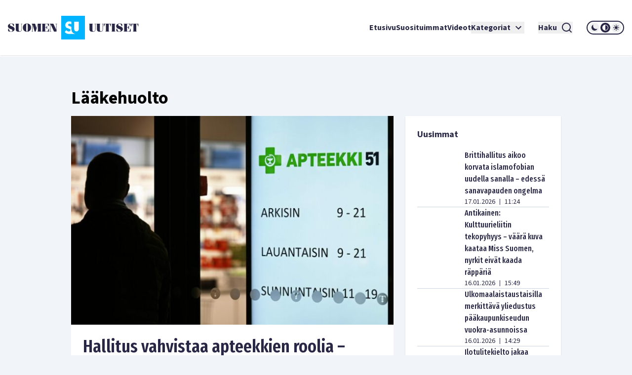

--- FILE ---
content_type: text/html; charset=utf-8
request_url: https://www.suomenuutiset.fi/tagi/laakehuolto/
body_size: 42226
content:
<!DOCTYPE html><html lang="fi"><head><meta charSet="utf-8"/><meta name="viewport" content="width=device-width"/><meta name="theme-color" content="#ffffff"/><link rel="shortcut icon" href="/favicon.ico"/><meta property="og:locale" content="fi_FI"/><meta property="og:type" content="article"/><meta property="og:title" content="Lääkehuolto avainsana - Suomen Uutiset"/><meta property="og:url" content="https://www.suomenuutiset.fi/tagi/laakehuolto/"/><meta property="og:site_name" content="Suomen Uutiset"/><meta property="og:image" content="https://media.suomenuutiset.fi/wp-content/uploads/2016/10/suomen-uutiset-default.png"/><meta property="og:image:width" content="640"/><meta property="og:image:height" content="320"/><meta property="og:image:type" content="image/png"/><title>Lääkehuolto avainsana - Suomen Uutiset</title><link rel="preload" href="https://media.suomenuutiset.fi/wp-content/uploads/2026/01/IMG_1927-300x200.jpeg" as="image" fetchpriority="high"/><link rel="preload" href="https://media.suomenuutiset.fi/wp-content/uploads/2026/01/IMG_1921-300x208.jpeg" as="image" fetchpriority="high"/><link rel="preload" href="https://media.suomenuutiset.fi/wp-content/uploads/2026/01/IMG_1920-300x189.jpeg" as="image" fetchpriority="high"/><link rel="preload" href="https://media.suomenuutiset.fi/wp-content/uploads/2026/01/IMG_1917-300x200.jpeg" as="image" fetchpriority="high"/><link rel="preload" href="https://media.suomenuutiset.fi/wp-content/uploads/2024/09/IMG_4471-300x200.jpeg" as="image" fetchpriority="high"/><link rel="preload" href="https://media.suomenuutiset.fi/wp-content/uploads/2019/10/02F4F24B-4936-4FDD-9C6A-067F776FC582-300x180.jpeg" as="image" fetchpriority="high"/><link rel="preload" href="https://media.suomenuutiset.fi/wp-content/uploads/2026/01/Kiina-teollisuus-300x200.jpg" as="image" fetchpriority="high"/><link rel="preload" href="https://media.suomenuutiset.fi/wp-content/uploads/2025/09/IMG_1199-300x176.jpeg" as="image" fetchpriority="high"/><link rel="preload" href="https://media.suomenuutiset.fi/wp-content/uploads/2026/01/IMG_1882-300x200.jpeg" as="image" fetchpriority="high"/><link rel="preload" href="https://media.suomenuutiset.fi/wp-content/uploads/2024/09/IMG_4475-300x200.jpeg" as="image" fetchpriority="high"/><link rel="preload" href="https://media.suomenuutiset.fi/wp-content/uploads/2026/01/IMG_1919-300x214.jpeg" as="image" fetchpriority="high"/><link rel="preload" href="https://media.suomenuutiset.fi/wp-content/uploads/2026/01/IMG_1924-300x200.jpeg" as="image" fetchpriority="high"/><link rel="preload" href="https://media.suomenuutiset.fi/wp-content/uploads/2026/01/perusta_vaestokehitys3925e8d6-38d6-4a81-b2ed-7547720c7e1f-300x200.jpg" as="image" fetchpriority="high"/><link rel="preload" href="https://media.suomenuutiset.fi/wp-content/uploads/2026/01/IMG_1911-300x195.jpeg" as="image" fetchpriority="high"/><link rel="preload" href="https://media.suomenuutiset.fi/wp-content/uploads/2024/02/IMG_3312-300x167.jpeg" as="image" fetchpriority="high"/><link rel="preload" href="https://media.suomenuutiset.fi/wp-content/uploads/2021/06/asuntojono.png" as="image" fetchpriority="high"/><link rel="preload" href="https://media.suomenuutiset.fi/wp-content/uploads/2026/01/IMG_1894-300x200.jpeg" as="image" fetchpriority="high"/><link rel="preload" href="https://media.suomenuutiset.fi/wp-content/uploads/2025/09/IMG_1132-300x200.jpeg" as="image" fetchpriority="high"/><link rel="preload" href="https://media.suomenuutiset.fi/wp-content/uploads/2025/08/IMG_1119-300x200.jpeg" as="image" fetchpriority="high"/><link rel="preload" href="https://media.suomenuutiset.fi/wp-content/uploads/2025/06/vasemmisto_aarimielipiteet-300x200.png" as="image" fetchpriority="high"/><link rel="preload" href="https://media.suomenuutiset.fi/wp-content/uploads/2025/06/vasemmisto_empatia-300x200.png" as="image" fetchpriority="high"/><link rel="preload" href="https://media.suomenuutiset.fi/wp-content/uploads/2025/04/IMG_5868-300x200.jpeg" as="image" fetchpriority="high"/><meta name="next-head-count" content="36"/><link rel="preload" href="/_next/static/media/e633912c3a84ee22-s.p.woff2" as="font" type="font/woff2" crossorigin="anonymous" data-next-font="size-adjust"/><link rel="preload" href="/_next/static/media/a8fd1cd5ef8d8d54-s.p.woff2" as="font" type="font/woff2" crossorigin="anonymous" data-next-font="size-adjust"/><link rel="preload" href="/_next/static/media/19d4c7d3ac217664-s.p.woff2" as="font" type="font/woff2" crossorigin="anonymous" data-next-font="size-adjust"/><link rel="preload" href="/_next/static/media/dc81e2274d40fa6c-s.p.woff2" as="font" type="font/woff2" crossorigin="anonymous" data-next-font="size-adjust"/><link rel="preload" href="/_next/static/media/a3daefb2b997c503-s.p.woff2" as="font" type="font/woff2" crossorigin="anonymous" data-next-font="size-adjust"/><link rel="preload" href="/_next/static/media/3cb413ac0c8f55db-s.p.woff2" as="font" type="font/woff2" crossorigin="anonymous" data-next-font="size-adjust"/><link rel="preload" href="/_next/static/media/3674c80fd7deb439-s.p.woff2" as="font" type="font/woff2" crossorigin="anonymous" data-next-font="size-adjust"/><link rel="preload" href="/_next/static/media/2b9f96414af3386d-s.p.woff2" as="font" type="font/woff2" crossorigin="anonymous" data-next-font="size-adjust"/><link rel="preload" href="/_next/static/media/d7a003c3fe50b6f4-s.p.woff2" as="font" type="font/woff2" crossorigin="anonymous" data-next-font="size-adjust"/><link rel="preload" href="/_next/static/media/a9269b9bf27ed465-s.p.woff2" as="font" type="font/woff2" crossorigin="anonymous" data-next-font="size-adjust"/><link rel="preload" href="/_next/static/media/b6a6f0b43d027304-s.p.woff2" as="font" type="font/woff2" crossorigin="anonymous" data-next-font="size-adjust"/><link rel="preload" href="/_next/static/css/98854eba120e0470.css" as="style"/><link rel="stylesheet" href="/_next/static/css/98854eba120e0470.css" data-n-g=""/><noscript data-n-css=""></noscript><script defer="" nomodule="" src="/_next/static/chunks/polyfills-78c92fac7aa8fdd8.js"></script><script src="/_next/static/chunks/webpack-85effd2b311d00bc.js" defer=""></script><script src="/_next/static/chunks/framework-15dbb01add9be91c.js" defer=""></script><script src="/_next/static/chunks/main-9f50ec72f51138e8.js" defer=""></script><script src="/_next/static/chunks/pages/_app-7cef2443075ad23c.js" defer=""></script><script src="/_next/static/chunks/pages/%5B...wordpressNode%5D-4effea870ca4da73.js" defer=""></script><script src="/_next/static/fxuQ3uZMZUtAhEO6vmciR/_buildManifest.js" defer=""></script><script src="/_next/static/fxuQ3uZMZUtAhEO6vmciR/_ssgManifest.js" defer=""></script></head><body><div id="__next"><script>!function(){try{var d=document.documentElement,c=d.classList;c.remove('light','dark');var e=localStorage.getItem('theme');if('system'===e||(!e&&true)){var t='(prefers-color-scheme: dark)',m=window.matchMedia(t);if(m.media!==t||m.matches){d.style.colorScheme = 'dark';c.add('dark')}else{d.style.colorScheme = 'light';c.add('light')}}else if(e){c.add(e|| '')}if(e==='light'||e==='dark')d.style.colorScheme=e}catch(e){}}()</script><div class="__variable_13feef __variable_644bcb __variable_782c23 font-source-sans"><div class="flex flex-col space-y-6"><header class="box-shadow-sm bg-white dark:bg-zinc-800"><div class="px-4 min-[1300px]:px-12 max-[1024px]:max-w-[1024px] mx-auto flex w-full justify-between lg:grid lg:grid-cols-12 items-center font-inter shadow dark:shadow-none h-[64px] md:h-[112px]"><div class="col-span-2 relative z-[100] mr-8 lg:mr-0"><a title="Suomen uutiset etusivu" class="font-bold text-primary dark:text-white" href="/"><svg width="265" height="48" viewBox="0 0 265 48" fill="none" xmlns="http://www.w3.org/2000/svg" class="w-[175px] md:w-[265px] hidden dark:block"><path d="M156.113 0H108.113V48H156.113V0ZM134.275 11.9915H143.492V26.2154C143.492 27.2709 143.419 29.0517 142.22 30.2907C141.252 31.3293 139.931 31.5579 138.884 31.5635C137.837 31.5579 136.516 31.3293 135.548 30.2907C134.348 29.0546 134.275 27.2709 134.275 26.2154V11.9915ZM123.348 36.7535C121.657 36.7394 120.167 36.4798 118.68 35.7347C117.443 35.1167 116.024 33.9878 115.115 33.079L118.025 29.0771C118.643 29.6952 119.625 30.5306 120.28 30.9313C121.225 31.5127 122.207 31.8034 123.336 31.8034C124.064 31.8034 125.083 31.6566 125.882 30.9652C126.353 30.5644 126.754 29.9097 126.754 29.0009C126.754 28.1994 126.427 27.6914 125.919 27.254C125.264 26.7093 123.774 26.1618 123.082 25.9078L121.081 25.2164C119.952 24.8156 118.643 24.3076 117.697 23.2888C116.425 21.9426 116.241 20.2324 116.241 19.0696C116.241 16.9247 116.896 15.1044 118.352 13.6143C120.062 11.8674 122.1 11.396 124.355 11.396C125.419 11.396 126.898 11.5146 128.56 12.1439V17.4666C126.951 16.2192 125.602 16.1261 124.973 16.1261C124.208 16.1261 123.263 16.2361 122.608 16.9614C122.244 17.3255 121.99 17.8702 121.99 18.4882C121.99 19.0696 122.171 19.5071 122.535 19.8344C123.116 20.3791 123.954 20.5992 125.591 21.2173L127.409 21.9087C127.77 22.047 128.162 22.2023 128.557 22.3829V26.3114C128.557 27.7761 128.673 29.4581 129.359 31.1204C129.762 32.1138 130.366 33.1016 131.269 34.0329C133.183 36.0056 135.342 36.6011 137.461 36.7535H123.348Z" fill="#00B4FF"></path><path d="M3.98777 18.2569C3.98777 17.0744 4.98401 16.0782 6.86077 16.0782C8.76011 16.0782 9.40922 16.8204 11.0574 20.8759H12.2625V16.8204C10.9191 16.1488 9.15522 15.5674 7.2333 15.5674C3.20038 15.5674 0 17.8618 0 21.0142C0 27.2965 9.18062 26.1139 9.18062 29.4526C9.18062 31.0754 7.90499 31.8402 6.02822 31.8402C3.96519 31.8402 3.45438 30.6803 1.7159 26.2297H0.510819V31.0754C2.22672 31.9785 4.49859 32.351 6.28222 32.351C10.27 32.351 13.5833 30.4037 13.5833 26.7179C13.5833 20.8534 3.98777 21.5956 3.98777 18.2569Z" fill="white"></path><path d="M83.2435 26.1394H82.363C81.3668 29.6163 81.0648 31.4705 79.6283 31.4705H75.618V23.8675H77.0093C78.0535 23.8675 78.2624 25.1883 78.8861 27.0199H79.5352V20.2043H78.8861C78.2595 22.0359 78.0507 23.3567 77.0093 23.3567H75.618V16.4479H79.188C80.7177 16.4479 80.6471 17.1676 82.0159 20.9691H82.8964V15.9399H68.6641V16.4508H69.776V31.4733H68.6641V31.9842H83.2464V26.1394H83.2435Z" fill="white"></path><path d="M57.8132 24.8862H57.7681L55.056 15.937H47.9609V16.4478H49.1209V31.4704H47.9609V31.9784H51.3222V31.4704H49.77V17.1901H49.8179L54.1528 31.9784H56.1905L60.7822 17.0518H60.8274V31.4704H59.436V31.9784H67.8292V31.4704H66.6693V16.4478H67.8292V15.937H60.5734L57.8132 24.8862Z" fill="white"></path><path d="M26.311 16.4479H27.423V27.9936C27.423 30.336 26.1727 31.4705 24.3157 31.4705C22.6224 31.4705 21.835 30.3106 21.835 28.7358V16.4508H22.9949V15.9399H14.8359V16.4508H15.9959V27.6013C15.9959 31.0557 18.0815 32.3539 22.1624 32.3539C26.4041 32.3539 28.0749 31.1008 28.0749 27.5335V16.4536H29.2348V15.9428H26.311V16.4479Z" fill="white"></path><path d="M38.5727 15.5674C33.4955 15.5674 30.25 19.0443 30.25 23.9578C30.25 28.8712 33.4955 32.3482 38.5727 32.3482C43.6498 32.3482 46.8953 28.8712 46.8953 23.9578C46.8953 19.0443 43.6498 15.5674 38.5727 15.5674ZM39.8229 30.7734C39.6141 31.4931 39.1738 31.8402 38.5727 31.8402C37.9687 31.8402 37.5285 31.4931 37.3196 30.7734C37.1108 29.9606 36.8794 27.8073 36.8794 23.9578C36.8794 20.1083 37.1108 17.955 37.3196 17.1422C37.5285 16.4225 37.9687 16.0754 38.5727 16.0754C39.1766 16.0754 39.6169 16.4225 39.8229 17.1422C40.0318 17.9521 40.2632 20.1083 40.2632 23.9578C40.2632 27.8073 40.0318 29.9634 39.8229 30.7734Z" fill="white"></path><path d="M96.154 16.4478H97.8473V28.0612H97.7768L92.0505 15.937H84.4023V16.4478H85.5143V31.4704H84.4023V31.9784H87.947V31.4704H86.1634V16.6793H86.2311L93.3713 31.9784H98.4964V16.4478H99.8398V15.937H96.154V16.4478Z" fill="white"></path><path d="M165.306 27.5984C165.306 31.0527 167.392 32.3509 171.473 32.3509C175.715 32.3509 177.385 31.1007 177.385 27.5278V16.4478H178.543V15.937H175.622V16.4478H176.734V27.9935C176.734 30.3359 175.48 31.4704 173.626 31.4704C171.933 31.4704 171.146 30.3105 171.146 28.7357V16.4507H172.305V15.9398H164.146V16.4507H165.306V27.5984Z" fill="white"></path><path d="M190.643 16.4479H191.755V27.9936C191.755 30.336 190.502 31.4705 188.648 31.4705C186.954 31.4705 186.167 30.3106 186.167 28.7358V16.4508H187.327V15.9399H179.168V16.4508H180.328V27.6013C180.328 31.0557 182.414 32.3539 186.494 32.3539C190.736 32.3539 192.407 31.1036 192.407 27.5307V16.4508H193.567V15.9399H190.646V16.4479H190.643Z" fill="white"></path><path d="M194.258 21.2456H195.139C195.859 17.5824 196.437 16.4478 197.456 16.4478H198.475V31.4704H197.315V31.9812H205.474V31.4704H204.314V16.4478H205.333C206.352 16.4478 206.933 17.5852 207.65 21.2456H208.53V15.937H194.25V21.2456H194.258Z" fill="white"></path><path d="M250.057 15.937V21.2456H250.937C251.657 17.5824 252.235 16.4478 253.254 16.4478H254.273V31.4704H253.113V31.9812H261.272V31.4704H260.112V16.4478H261.131C262.15 16.4478 262.731 17.5852 263.448 21.2456H264.328V15.937H250.057Z" fill="white"></path><path d="M245.232 31.4705H241.221V23.8675H242.613C243.657 23.8675 243.863 25.1883 244.49 27.0199H245.139V20.2043H244.49C243.863 22.0359 243.654 23.3567 242.613 23.3567H241.221V16.4479H244.792C246.321 16.4479 246.251 17.1676 247.619 20.9691H248.5V15.9399H234.268V16.4508H235.38V31.4733H234.268V31.9842H248.85V26.1422H247.969C246.97 29.6163 246.671 31.4705 245.232 31.4705Z" fill="white"></path><path d="M209.535 16.4478H210.695V31.4704H209.535V31.9784H217.694V31.4704H216.537V16.4478H217.694V15.937H209.535V16.4478Z" fill="white"></path><path d="M223.258 18.2569C223.258 17.0744 224.255 16.0782 226.134 16.0782C228.034 16.0782 228.685 16.8204 230.331 20.8759H231.536V16.8176C230.193 16.1459 228.429 15.5674 226.507 15.5674C222.474 15.5674 219.273 17.8618 219.273 21.0142C219.273 27.2965 228.454 26.1139 228.454 29.4526C228.454 31.0754 227.178 31.8402 225.302 31.8402C223.239 31.8402 222.728 30.6803 220.989 26.2297H219.784V31.0754C221.5 31.9785 223.772 32.351 225.556 32.351C229.543 32.351 232.857 30.4037 232.857 26.7179C232.854 20.8534 223.258 21.5956 223.258 18.2569Z" fill="white"></path></svg><svg width="265" height="48" viewBox="0 0 265 48" fill="none" xmlns="http://www.w3.org/2000/svg" class="w-[175px] md:w-[265px] block dark:hidden"><path d="M156.113 0H108.113V48H156.113V0ZM134.275 11.9915H143.492V26.2154C143.492 27.2709 143.419 29.0517 142.22 30.2907C141.252 31.3293 139.931 31.5579 138.884 31.5635C137.837 31.5579 136.516 31.3293 135.548 30.2907C134.348 29.0546 134.275 27.2709 134.275 26.2154V11.9915ZM123.348 36.7535C121.657 36.7394 120.167 36.4798 118.68 35.7347C117.443 35.1167 116.024 33.9878 115.115 33.079L118.025 29.0771C118.643 29.6952 119.625 30.5306 120.28 30.9313C121.225 31.5127 122.207 31.8034 123.336 31.8034C124.064 31.8034 125.083 31.6566 125.882 30.9652C126.353 30.5644 126.754 29.9097 126.754 29.0009C126.754 28.1994 126.427 27.6914 125.919 27.254C125.264 26.7093 123.774 26.1618 123.082 25.9078L121.081 25.2164C119.952 24.8156 118.643 24.3076 117.697 23.2888C116.425 21.9426 116.241 20.2324 116.241 19.0696C116.241 16.9247 116.896 15.1044 118.352 13.6143C120.062 11.8674 122.1 11.396 124.355 11.396C125.419 11.396 126.898 11.5146 128.56 12.1439V17.4666C126.951 16.2192 125.602 16.1261 124.973 16.1261C124.208 16.1261 123.263 16.2361 122.608 16.9614C122.244 17.3255 121.99 17.8702 121.99 18.4882C121.99 19.0696 122.171 19.5071 122.535 19.8344C123.116 20.3791 123.954 20.5992 125.591 21.2173L127.409 21.9087C127.77 22.047 128.162 22.2023 128.557 22.3829V26.3114C128.557 27.7761 128.673 29.4581 129.359 31.1204C129.762 32.1138 130.366 33.1016 131.269 34.0329C133.183 36.0056 135.342 36.6011 137.461 36.7535H123.348Z" fill="#00B4FF"></path><path d="M3.98777 18.2569C3.98777 17.0744 4.98401 16.0782 6.86077 16.0782C8.76011 16.0782 9.40922 16.8204 11.0574 20.8759H12.2625V16.8204C10.9191 16.1488 9.15522 15.5674 7.2333 15.5674C3.20038 15.5674 0 17.8618 0 21.0142C0 27.2965 9.18062 26.1139 9.18062 29.4526C9.18062 31.0754 7.90499 31.8402 6.02822 31.8402C3.96519 31.8402 3.45438 30.6803 1.7159 26.2297H0.510819V31.0754C2.22672 31.9785 4.49859 32.351 6.28222 32.351C10.27 32.351 13.5833 30.4037 13.5833 26.7179C13.5833 20.8534 3.98777 21.5956 3.98777 18.2569Z" fill="#282846"></path><path d="M83.2435 26.1394H82.363C81.3668 29.6163 81.0648 31.4705 79.6283 31.4705H75.618V23.8675H77.0093C78.0535 23.8675 78.2624 25.1883 78.8861 27.0199H79.5352V20.2043H78.8861C78.2595 22.0359 78.0507 23.3567 77.0093 23.3567H75.618V16.4479H79.188C80.7177 16.4479 80.6471 17.1676 82.0159 20.9691H82.8964V15.9399H68.6641V16.4508H69.776V31.4733H68.6641V31.9842H83.2464V26.1394H83.2435Z" fill="#282846"></path><path d="M57.8132 24.8862H57.7681L55.056 15.937H47.9609V16.4478H49.1209V31.4704H47.9609V31.9784H51.3222V31.4704H49.77V17.1901H49.8179L54.1528 31.9784H56.1905L60.7822 17.0518H60.8274V31.4704H59.436V31.9784H67.8292V31.4704H66.6693V16.4478H67.8292V15.937H60.5734L57.8132 24.8862Z" fill="#282846"></path><path d="M26.311 16.4479H27.423V27.9936C27.423 30.336 26.1727 31.4705 24.3157 31.4705C22.6224 31.4705 21.835 30.3106 21.835 28.7358V16.4508H22.9949V15.9399H14.8359V16.4508H15.9959V27.6013C15.9959 31.0557 18.0815 32.3539 22.1624 32.3539C26.4041 32.3539 28.0749 31.1008 28.0749 27.5335V16.4536H29.2348V15.9428H26.311V16.4479Z" fill="#282846"></path><path d="M38.5727 15.5674C33.4955 15.5674 30.25 19.0443 30.25 23.9578C30.25 28.8712 33.4955 32.3482 38.5727 32.3482C43.6498 32.3482 46.8953 28.8712 46.8953 23.9578C46.8953 19.0443 43.6498 15.5674 38.5727 15.5674ZM39.8229 30.7734C39.6141 31.4931 39.1738 31.8402 38.5727 31.8402C37.9687 31.8402 37.5285 31.4931 37.3196 30.7734C37.1108 29.9606 36.8794 27.8073 36.8794 23.9578C36.8794 20.1083 37.1108 17.955 37.3196 17.1422C37.5285 16.4225 37.9687 16.0754 38.5727 16.0754C39.1766 16.0754 39.6169 16.4225 39.8229 17.1422C40.0318 17.9521 40.2632 20.1083 40.2632 23.9578C40.2632 27.8073 40.0318 29.9634 39.8229 30.7734Z" fill="#282846"></path><path d="M96.154 16.4478H97.8473V28.0612H97.7768L92.0505 15.937H84.4023V16.4478H85.5143V31.4704H84.4023V31.9784H87.947V31.4704H86.1634V16.6793H86.2311L93.3713 31.9784H98.4964V16.4478H99.8398V15.937H96.154V16.4478Z" fill="#282846"></path><path d="M165.306 27.5984C165.306 31.0527 167.392 32.3509 171.473 32.3509C175.715 32.3509 177.385 31.1007 177.385 27.5278V16.4478H178.543V15.937H175.622V16.4478H176.734V27.9935C176.734 30.3359 175.48 31.4704 173.626 31.4704C171.933 31.4704 171.146 30.3105 171.146 28.7357V16.4507H172.305V15.9398H164.146V16.4507H165.306V27.5984Z" fill="#282846"></path><path d="M190.643 16.4479H191.755V27.9936C191.755 30.336 190.502 31.4705 188.648 31.4705C186.954 31.4705 186.167 30.3106 186.167 28.7358V16.4508H187.327V15.9399H179.168V16.4508H180.328V27.6013C180.328 31.0557 182.414 32.3539 186.494 32.3539C190.736 32.3539 192.407 31.1036 192.407 27.5307V16.4508H193.567V15.9399H190.646V16.4479H190.643Z" fill="#282846"></path><path d="M194.258 21.2456H195.139C195.859 17.5824 196.437 16.4478 197.456 16.4478H198.475V31.4704H197.315V31.9812H205.474V31.4704H204.314V16.4478H205.333C206.352 16.4478 206.933 17.5852 207.65 21.2456H208.53V15.937H194.25V21.2456H194.258Z" fill="#282846"></path><path d="M250.057 15.937V21.2456H250.937C251.657 17.5824 252.235 16.4478 253.254 16.4478H254.273V31.4704H253.113V31.9812H261.272V31.4704H260.112V16.4478H261.131C262.15 16.4478 262.731 17.5852 263.448 21.2456H264.328V15.937H250.057Z" fill="#282846"></path><path d="M245.232 31.4705H241.221V23.8675H242.613C243.657 23.8675 243.863 25.1883 244.49 27.0199H245.139V20.2043H244.49C243.863 22.0359 243.654 23.3567 242.613 23.3567H241.221V16.4479H244.792C246.321 16.4479 246.251 17.1676 247.619 20.9691H248.5V15.9399H234.268V16.4508H235.38V31.4733H234.268V31.9842H248.85V26.1422H247.969C246.97 29.6163 246.671 31.4705 245.232 31.4705Z" fill="#282846"></path><path d="M209.535 16.4478H210.695V31.4704H209.535V31.9784H217.694V31.4704H216.537V16.4478H217.694V15.937H209.535V16.4478Z" fill="#282846"></path><path d="M223.258 18.2569C223.258 17.0744 224.255 16.0782 226.134 16.0782C228.034 16.0782 228.685 16.8204 230.331 20.8759H231.536V16.8176C230.193 16.1459 228.429 15.5674 226.507 15.5674C222.474 15.5674 219.273 17.8618 219.273 21.0142C219.273 27.2965 228.454 26.1139 228.454 29.4526C228.454 31.0754 227.178 31.8402 225.302 31.8402C223.239 31.8402 222.728 30.6803 220.989 26.2297H219.784V31.0754C221.5 31.9785 223.772 32.351 225.556 32.351C229.543 32.351 232.857 30.4037 232.857 26.7179C232.854 20.8534 223.258 21.5956 223.258 18.2569Z" fill="#282846"></path></svg></a></div><div class="z-[100] xl:hidden flex"><button aria-expanded="false" class="font-bold flex justify-center items-center dark:text-white text-primary mr-5"><span class="mr-2">Haku</span><svg stroke="currentColor" fill="currentColor" stroke-width="0" viewBox="0 0 24 24" height="24" width="24" xmlns="http://www.w3.org/2000/svg"><path d="M18.031 16.6168L22.3137 20.8995L20.8995 22.3137L16.6168 18.031C15.0769 19.263 13.124 20 11 20C6.032 20 2 15.968 2 11C2 6.032 6.032 2 11 2C15.968 2 20 6.032 20 11C20 13.124 19.263 15.0769 18.031 16.6168ZM16.0247 15.8748C17.2475 14.6146 18 12.8956 18 11C18 7.1325 14.8675 4 11 4C7.1325 4 4 7.1325 4 11C4 14.8675 7.1325 18 11 18C12.8956 18 14.6146 17.2475 15.8748 16.0247L16.0247 15.8748Z"></path></svg></button><button title="Avaa Navigaatio" aria-expanded="false"><svg stroke="currentColor" fill="currentColor" stroke-width="0" viewBox="0 0 24 24" height="24" width="24" xmlns="http://www.w3.org/2000/svg"><path d="M3 4H21V6H3V4ZM3 11H21V13H3V11ZM3 18H21V20H3V18Z"></path></svg></button></div><nav class="absolute z-50 lg:static w-full col-span-10 flex inset-y-0 inset-x-0 lg:inset-y-auto lg:inset-x-auto md:py-4 lg:p-0 mt-16 lg:mt-0 hidden lg:flex"><ul class="w-full lg:w-auto lg:items-center flex flex-col lg:gap-8 2xl:flex-row list-none m-0 ml-auto p-0 pl-4 pr-4 lg:pr-0 bg-white dark:bg-zinc-800 overflow-scroll lg:overflow-visible"><li class="hover:bg-gray/50 flex"><div class="relative xl:w-auto w-full"><div class="flex"><a class="whitespace-nowrap py-6 lg:py-0 flex font-bold text-base text-primary dark:text-white hover:underline focus:underline focus:outline-none decoration-2 underline-offset-[8px] decoration-lightblue lg:w-auto w-full" href="/">Etusivu</a></div><div class="lg:hidden block h-[2px] w-full"></div></div></li><li class="hover:bg-gray/50 flex border-t-2 lg:border-none border-lightblue"><div class="relative xl:w-auto w-full"><div class="flex"><a class="whitespace-nowrap py-6 lg:py-0 flex font-bold text-base text-primary dark:text-white hover:underline focus:underline focus:outline-none decoration-2 underline-offset-[8px] decoration-lightblue lg:w-auto w-full" href="https://www.suomenuutiset.fi/suosituimmat/2025/kuukausi/julkaisuaika/">Suosituimmat</a></div><div class="lg:hidden block h-[2px] w-full"></div></div></li><li class="hover:bg-gray/50 flex border-t-2 lg:border-none border-lightblue"><div class="relative xl:w-auto w-full"><div class="flex"><a class="whitespace-nowrap py-6 lg:py-0 flex font-bold text-base text-primary dark:text-white hover:underline focus:underline focus:outline-none decoration-2 underline-offset-[8px] decoration-lightblue lg:w-auto w-full" href="/kategoria/videot/">Videot</a></div></div></li><li class="hover:bg-gray/50 flex border-t-2 lg:border-none border-lightblue"><div class="relative xl:w-auto w-full"><div class="flex"><button class="whitespace-nowrap py-6 lg:py-0 flex font-bold text-base text-primary dark:text-white hover:underline focus:underline focus:outline-none decoration-2 underline-offset-[8px] decoration-lightblue lg:w-auto w-full" title="Avaa alanavigaatio Kategoriat" aria-expanded="false">Kategoriat<!-- --> <svg stroke="currentColor" fill="currentColor" stroke-width="0" viewBox="0 0 24 24" class="ml-1" height="24" width="24" xmlns="http://www.w3.org/2000/svg"><path fill="none" d="M0 0h24v24H0V0z"></path><path d="M7.41 8.59 12 13.17l4.59-4.58L18 10l-6 6-6-6 1.41-1.41z"></path></svg></button></div></div></li><li class="mt-6 mx-7 xl:mt-0 hidden xl:inline-block"><button aria-expanded="false" class="font-bold flex justify-center items-center dark:text-white text-primary"><span class="mr-2">Haku</span><svg stroke="currentColor" fill="currentColor" stroke-width="0" viewBox="0 0 24 24" height="24" width="24" xmlns="http://www.w3.org/2000/svg"><path d="M18.031 16.6168L22.3137 20.8995L20.8995 22.3137L16.6168 18.031C15.0769 19.263 13.124 20 11 20C6.032 20 2 15.968 2 11C2 6.032 6.032 2 11 2C15.968 2 20 6.032 20 11C20 13.124 19.263 15.0769 18.031 16.6168ZM16.0247 15.8748C17.2475 14.6146 18 12.8956 18 11C18 7.1325 14.8675 4 11 4C7.1325 4 4 7.1325 4 11C4 14.8675 7.1325 18 11 18C12.8956 18 14.6146 17.2475 15.8748 16.0247L16.0247 15.8748Z"></path></svg></button></li><li class="hover:bg-gray/50 flex border-t-2 lg:border-none border-lightblue"><div class="relative lg:w-auto w-full"><div class="flex mb-6 lg:mb-0"><div class="border-2 rounded-full dark:border-white border-primary md:h-[28px] md:w-[76px] h-[32px] w-[88px] justify-center items-center flex lg:mt-0 mt-10"><button title="dark" class="md:w-[20px] md:h-[20px] h-[24px] w-[24px] rounded-full mx-[1px] flex justify-center items-center dark:bg-zinc-800 fill-primary dark:fill-white"><svg class="w-[16px] h-[16px] md:h-[12px] md:w-[12px]" width="12" height="12" viewBox="0 0 12 12" xmlns="http://www.w3.org/2000/svg"><path d="M12 8.30707C10.8374 8.83292 9.54225 8.99203 8.28698 8.76321C7.03171 8.53439 5.87597 7.9285 4.97374 7.02626C4.0715 6.12403 3.46562 4.96828 3.23679 3.71302C3.00797 2.45775 3.16709 1.16256 3.69293 0C2.7674 0.418266 1.95715 1.05482 1.33171 1.85505C0.706258 2.65528 0.284279 3.5953 0.101973 4.59446C-0.0803334 5.59362 -0.0175252 6.62209 0.285009 7.59164C0.587544 8.56119 1.12077 9.44288 1.83895 10.1611C2.55713 10.8792 3.43881 11.4125 4.40836 11.715C5.37791 12.0175 6.40638 12.0803 7.40554 11.898C8.4047 11.7157 9.34472 11.2937 10.1449 10.6683C10.9452 10.0428 11.5817 9.2326 12 8.30707Z"></path></svg></button><button title="system" class="md:w-[20px] md:h-[20px] h-[24px] w-[24px] rounded-full mx-[1px] flex justify-center items-center dark:bg-zinc-800 fill-primary dark:fill-white"><svg class="w-[16px] h-[16px] md:h-[12px] md:w-[12px]" width="12" height="12" viewBox="0 0 12 12" xmlns="http://www.w3.org/2000/svg"><path fill-rule="evenodd" clip-rule="evenodd" d="M6 12C9.31348 12 12 9.31372 12 6C12 2.68628 9.31348 0 6 0C2.68652 0 0 2.68628 0 6C0 9.31372 2.68652 12 6 12ZM11 6C11 8.76141 8.76172 11 6 11V1C8.76172 1 11 3.23859 11 6Z"></path></svg></button><button title="light" class="md:w-[20px] md:h-[20px] h-[24px] w-[24px] rounded-full mx-[1px] flex justify-center items-center dark:bg-zinc-800 fill-primary dark:fill-white"><svg class="w-[16px] h-[16px] md:h-[12px] md:w-[12px]" width="12" height="12" viewBox="0 0 12 12" xmlns="http://www.w3.org/2000/svg"><path fill-rule="evenodd" clip-rule="evenodd" d="M6 0C6.19891 0 6.38968 0.0790176 6.53033 0.21967C6.67098 0.360322 6.75 0.551088 6.75 0.75V1.5C6.75 1.69891 6.67098 1.88968 6.53033 2.03033C6.38968 2.17098 6.19891 2.25 6 2.25C5.80109 2.25 5.61032 2.17098 5.46967 2.03033C5.32902 1.88968 5.25 1.69891 5.25 1.5V0.75C5.25 0.551088 5.32902 0.360322 5.46967 0.21967C5.61032 0.0790176 5.80109 0 6 0ZM9 6C9 6.79565 8.68393 7.55871 8.12132 8.12132C7.55871 8.68393 6.79565 9 6 9C5.20435 9 4.44129 8.68393 3.87868 8.12132C3.31607 7.55871 3 6.79565 3 6C3 5.20435 3.31607 4.44129 3.87868 3.87868C4.44129 3.31607 5.20435 3 6 3C6.79565 3 7.55871 3.31607 8.12132 3.87868C8.68393 4.44129 9 5.20435 9 6ZM8.652 9.7125L9.18225 10.2427C9.3237 10.3794 9.51315 10.455 9.7098 10.4533C9.90645 10.4515 10.0946 10.3727 10.2336 10.2336C10.3727 10.0946 10.4515 9.90645 10.4533 9.7098C10.455 9.51315 10.3794 9.3237 10.2427 9.18225L9.7125 8.652C9.57105 8.51538 9.3816 8.43979 9.18495 8.44149C8.9883 8.4432 8.80019 8.52208 8.66114 8.66114C8.52208 8.80019 8.4432 8.9883 8.44149 9.18495C8.43979 9.3816 8.51538 9.57105 8.652 9.7125ZM10.242 1.75725C10.3826 1.8979 10.4616 2.08863 10.4616 2.2875C10.4616 2.48637 10.3826 2.6771 10.242 2.81775L9.7125 3.348C9.64331 3.41963 9.56056 3.47677 9.46905 3.51608C9.37755 3.55538 9.27914 3.57607 9.17955 3.57694C9.07997 3.5778 8.98121 3.55883 8.88903 3.52112C8.79686 3.48341 8.71312 3.42772 8.6427 3.3573C8.57228 3.28688 8.51659 3.20314 8.47888 3.11097C8.44117 3.01879 8.4222 2.92003 8.42306 2.82045C8.42393 2.72086 8.44462 2.62245 8.48392 2.53095C8.52323 2.43944 8.58037 2.35669 8.652 2.2875L9.18225 1.75725C9.3229 1.61665 9.51363 1.53766 9.7125 1.53766C9.91137 1.53766 10.1014 1.61665 10.242 1.75725ZM11.25 6.75C11.4489 6.75 11.6397 6.67098 11.7803 6.53033C11.921 6.38968 12 6.19891 12 6C12 5.80109 11.921 5.61032 11.7803 5.46967C11.6397 5.32902 11.4489 5.25 11.25 5.25H10.5C10.3011 5.25 10.1103 5.32902 9.96967 5.46967C9.82902 5.61032 9.75 5.80109 9.75 6C9.75 6.19891 9.82902 6.38968 9.96967 6.53033C10.1103 6.67098 10.3011 6.75 10.5 6.75H11.25ZM6 9.75C6.19891 9.75 6.38968 9.82902 6.53033 9.96967C6.67098 10.1103 6.75 10.3011 6.75 10.5V11.25C6.75 11.4489 6.67098 11.6397 6.53033 11.7803C6.38968 11.921 6.19891 12 6 12C5.80109 12 5.61032 11.921 5.46967 11.7803C5.32902 11.6397 5.25 11.4489 5.25 11.25V10.5C5.25 10.3011 5.32902 10.1103 5.46967 9.96967C5.61032 9.82902 5.80109 9.75 6 9.75ZM2.2875 3.348C2.35713 3.41768 2.43981 3.47297 2.53081 3.5107C2.62181 3.54843 2.71935 3.56787 2.81786 3.5679C2.91637 3.56794 3.01392 3.54857 3.10495 3.5109C3.19598 3.47323 3.27869 3.41801 3.34837 3.34837C3.41806 3.27874 3.47334 3.19607 3.51107 3.10507C3.5488 3.01407 3.56824 2.91653 3.56828 2.81802C3.56831 2.7195 3.54894 2.62195 3.51128 2.53092C3.47361 2.4399 3.41838 2.35718 3.34875 2.2875L2.81775 1.75725C2.6763 1.62063 2.48685 1.54504 2.2902 1.54674C2.09355 1.54845 1.90544 1.62733 1.76639 1.76639C1.62733 1.90544 1.54845 2.09355 1.54674 2.2902C1.54504 2.48685 1.62063 2.6763 1.75725 2.81775L2.2875 3.348ZM3.348 9.7125L2.81775 10.2427C2.6763 10.3794 2.48685 10.455 2.2902 10.4533C2.09355 10.4515 1.90544 10.3727 1.76639 10.2336C1.62733 10.0946 1.54845 9.90645 1.54674 9.7098C1.54504 9.51315 1.62063 9.3237 1.75725 9.18225L2.2875 8.652C2.42895 8.51538 2.6184 8.43979 2.81505 8.44149C3.0117 8.4432 3.19981 8.52208 3.33886 8.66114C3.47792 8.80019 3.5568 8.9883 3.55851 9.18495C3.56021 9.3816 3.48462 9.57105 3.348 9.7125ZM1.5 6.75C1.69891 6.75 1.88968 6.67098 2.03033 6.53033C2.17098 6.38968 2.25 6.19891 2.25 6C2.25 5.80109 2.17098 5.61032 2.03033 5.46967C1.88968 5.32902 1.69891 5.25 1.5 5.25H0.75C0.551088 5.25 0.360322 5.32902 0.21967 5.46967C0.0790176 5.61032 0 5.80109 0 6C0 6.19891 0.0790176 6.38968 0.21967 6.53033C0.360322 6.67098 0.551088 6.75 0.75 6.75H1.5Z"></path></svg></button></div></div></div></li></ul></nav></div><div class="hidden xl:block h-[3px] w-full"></div></header><main><section class="grid grid-cols-12 gap-6 max-w-[1024px] w-full px-0 md:px-4 mx-auto"><div class="col-span-12"><div class="px-4 md:px-0"><h1 class="text-4xl font-bold font-source-sans my-4">Lääkehuolto</h1></div></div></section><section class="grid grid-cols-12 gap-6 mb-6 max-w-[1024px] w-full px-0 md:px-4 mx-auto"><div class="col-span-full md:col-span-8"><div class="space-y-6 mb-6  p-4 md:p-6 space-y-6 bg-white dark:bg-zinc-800 text-primary dark:text-white"><div class="-mx-4 md:-mx-6 -mt-4 md:-mt-6 relative big-article"><div class="relative"><a title="Hallitus vahvistaa apteekkien roolia – Reijonen ja Rintamäki vaativat turvaa sivuapteekeille" href="/hallitus-vahvistaa-apteekkien-roolia-reijonen-ja-rintamaki-vaativat-turvaa-sivuapteekeille/"><img alt="" loading="lazy" width="650" height="408" decoding="async" data-nimg="1" class="aspect-[3/2] bg-slate-500 w-full object-cover" style="color:transparent" src="https://media.suomenuutiset.fi/wp-content/uploads/2025/09/IMG_1175-scaled-e1757080572351.jpeg"/></a></div></div><h2><a class="text-3xl md:text-4xl hover:underline block font-semibold font-fira-sans-extra text-primary dark:text-white" href="/hallitus-vahvistaa-apteekkien-roolia-reijonen-ja-rintamaki-vaativat-turvaa-sivuapteekeille/">Hallitus vahvistaa apteekkien roolia – Reijonen ja Rintamäki vaativat turvaa sivuapteekeille</a></h2><div><p>Hallitus on antanut eduskunnalle esityksen apteekkitalouden kokonaisuudistuksesta. Esityksellä on tarkoitus vahvistaa apteekkien roolia osana terveydenhuoltoa. Perussuomalaisten kansanedustajat ja sosiaali- ja terveysvaliokunnan jäsenet Minna Reijonen ja Anne Rintamäki korostavat, että apteekkitoimintaa on tärkeää kehittää hallitusti.</p></div><div class="gap-6 flex flex-col"><div class="flex items-center"><ul class="flex flex-row items-center justify-start mr-6 flex-wrap"><li><a class="text-darkblue hover:underline dark:text-lightblue font-bold text-sm" href="/kategoria/politiikka/">Politiikka</a><span class="text-darkblue dark:text-lightblue font-bold text-sm pr-1">,</span></li><li><a class="text-darkblue hover:underline dark:text-lightblue font-bold text-sm" href="/kategoria/talous/">Talous</a></li></ul><div class="flex text-sm font-source-sans items-center"><span class="block pr-2 font-bold">02.10.2025</span> <span class="text-xs">|</span><span class="pl-2">14:43</span></div></div><div class="gap-2 flex flex-wrap empty:hidden"></div></div></div><div class="space-y-6 mb-6  p-4 md:p-6 space-y-6 bg-white dark:bg-zinc-800 text-primary dark:text-white"><div class="-mx-4 md:-mx-6 -mt-4 md:-mt-6 relative big-article"><div class="relative"><a title="Terveysturvallisuus myös teemaksi eurovaaleissa – Juvonen: Antibioottiresistenssi uhka myös Suomelle" href="/terveysturvallisuus-myos-teemaksi-eurovaaleissa-juvonen-antibioottiresistenssi-uhka-myos-suomelle/"><img alt="" loading="lazy" width="650" height="408" decoding="async" data-nimg="1" class="aspect-[3/2] bg-slate-500 w-full object-cover" style="color:transparent" src="https://media.suomenuutiset.fi/wp-content/uploads/2022/08/arjajuvonen_MATIKAINEN.jpg"/></a></div></div><h2><a class="text-3xl md:text-4xl hover:underline block font-semibold font-fira-sans-extra text-primary dark:text-white" href="/terveysturvallisuus-myos-teemaksi-eurovaaleissa-juvonen-antibioottiresistenssi-uhka-myos-suomelle/">Terveysturvallisuus myös teemaksi eurovaaleissa – Juvonen: Antibioottiresistenssi uhka myös Suomelle</a></h2><div class="gap-6 flex flex-col"><div class="flex items-center"><ul class="flex flex-row items-center justify-start mr-6 flex-wrap"><li><a class="text-darkblue hover:underline dark:text-lightblue font-bold text-sm" href="/kategoria/politiikka/">Politiikka</a></li></ul><div class="flex text-sm font-source-sans items-center"><span class="block pr-2 font-bold">26.04.2024</span> <span class="text-xs">|</span><span class="pl-2">12:58</span></div></div><div class="gap-2 flex flex-wrap empty:hidden"></div></div></div><div class="space-y-6 mb-6  p-4 md:p-6 space-y-6 bg-white dark:bg-zinc-800 text-primary dark:text-white"><div class="-mx-4 md:-mx-6 -mt-4 md:-mt-6 relative big-article"><div class="relative"><a title="Arja Juvonen: Hallituksen suurin puhallus ja aprillipila toteutumassa – hoitajamitoitus romuttuu" href="/arja-juvonen-hallituksen-suurin-puhallus-ja-aprillipila-toteutumassa-hoitajamitoitus-romuttuu/"><img alt="" loading="lazy" width="650" height="408" decoding="async" data-nimg="1" class="aspect-[3/2] bg-slate-500 w-full object-cover" style="color:transparent" src="https://media.suomenuutiset.fi/wp-content/uploads/2021/08/Juvonen.jpg"/></a></div></div><h2><a class="text-3xl md:text-4xl hover:underline block font-semibold font-fira-sans-extra text-primary dark:text-white" href="/arja-juvonen-hallituksen-suurin-puhallus-ja-aprillipila-toteutumassa-hoitajamitoitus-romuttuu/">Arja Juvonen: Hallituksen suurin puhallus ja aprillipila toteutumassa – hoitajamitoitus romuttuu</a></h2><div class="gap-6 flex flex-col"><div class="flex items-center"><ul class="flex flex-row items-center justify-start mr-6 flex-wrap"><li><a class="text-darkblue hover:underline dark:text-lightblue font-bold text-sm" href="/kategoria/politiikka/">Politiikka</a><span class="text-darkblue dark:text-lightblue font-bold text-sm pr-1">,</span></li><li><a class="text-darkblue hover:underline dark:text-lightblue font-bold text-sm" href="/kategoria/talous/">Talous</a></li></ul><div class="flex text-sm font-source-sans items-center"><span class="block pr-2 font-bold">10.08.2022</span> <span class="text-xs">|</span><span class="pl-2">20:14</span></div></div><div class="gap-2 flex flex-wrap empty:hidden"></div></div></div><div class="space-y-6 mb-6  p-4 md:p-6 space-y-6 bg-white dark:bg-zinc-800 text-primary dark:text-white"><div class="-mx-4 md:-mx-6 -mt-4 md:-mt-6 relative big-article"><div class="relative"><a title="Reijonen huolissaan sosiaali- ja terveysministeriön suunnitelmista: ”Lähiapteekkisi voi olla lopetusuhan alla”" href="/reijonen-huolissaan-sosiaali-ja-terveysministerion-suunnitelmista-lahiapteekkisi-voi-olla-lopetusuhan-alla/"><img alt="" loading="lazy" width="650" height="408" decoding="async" data-nimg="1" class="aspect-[3/2] bg-slate-500 w-full object-cover" style="color:transparent" src="https://media.suomenuutiset.fi/wp-content/uploads/2021/06/Minna_Reijonen_005.jpg"/></a></div></div><h2><a class="text-3xl md:text-4xl hover:underline block font-semibold font-fira-sans-extra text-primary dark:text-white" href="/reijonen-huolissaan-sosiaali-ja-terveysministerion-suunnitelmista-lahiapteekkisi-voi-olla-lopetusuhan-alla/">Reijonen huolissaan sosiaali- ja terveysministeriön suunnitelmista: ”Lähiapteekkisi voi olla lopetusuhan alla”</a></h2><div class="gap-6 flex flex-col"><div class="flex items-center"><ul class="flex flex-row items-center justify-start mr-6 flex-wrap"><li><a class="text-darkblue hover:underline dark:text-lightblue font-bold text-sm" href="/kategoria/politiikka/">Politiikka</a></li></ul><div class="flex text-sm font-source-sans items-center"><span class="block pr-2 font-bold">08.08.2022</span> <span class="text-xs">|</span><span class="pl-2">11:40</span></div></div><div class="gap-2 flex flex-wrap empty:hidden"></div></div></div><div class="space-y-6 mb-6  p-4 md:p-6 space-y-6 bg-white dark:bg-zinc-800 text-primary dark:text-white"><div class="-mx-4 md:-mx-6 -mt-4 md:-mt-6 relative big-article"><div class="relative"><a title="Reijonen vaatii apteekkien työntekijöille ja poliiseille nopeasti rokotteita: ”Lääkkeiden toimittaminen asiakkaille ei saa vaarantua”" href="/reijonen-vaatii-apteekkien-tyontekijoille-ja-poliiseille-nopeasti-rokotteita-laakkeiden-toimittaminen-asiakkaille-ei-saa-vaarantua/"><img alt="" loading="lazy" width="650" height="408" decoding="async" data-nimg="1" class="aspect-[3/2] bg-slate-500 w-full object-cover" style="color:transparent" src="https://media.suomenuutiset.fi/wp-content/uploads/2020/10/07D79E57-9914-4BF0-9771-6E75D2995DDE-scaled-e1603373780326.jpeg"/></a></div></div><h2><a class="text-3xl md:text-4xl hover:underline block font-semibold font-fira-sans-extra text-primary dark:text-white" href="/reijonen-vaatii-apteekkien-tyontekijoille-ja-poliiseille-nopeasti-rokotteita-laakkeiden-toimittaminen-asiakkaille-ei-saa-vaarantua/">Reijonen vaatii apteekkien työntekijöille ja poliiseille nopeasti rokotteita: ”Lääkkeiden toimittaminen asiakkaille ei saa vaarantua”</a></h2><div class="gap-6 flex flex-col"><div class="flex items-center"><ul class="flex flex-row items-center justify-start mr-6 flex-wrap"><li><a class="text-darkblue hover:underline dark:text-lightblue font-bold text-sm" href="/kategoria/politiikka/">Politiikka</a></li></ul><div class="flex text-sm font-source-sans items-center"><span class="block pr-2 font-bold">08.03.2021</span> <span class="text-xs">|</span><span class="pl-2">12:23</span></div></div><div class="gap-2 flex flex-wrap empty:hidden"></div></div></div><div class="space-y-6 mb-6  p-4 md:p-6 space-y-6 bg-white dark:bg-zinc-800 text-primary dark:text-white"><div class="-mx-4 md:-mx-6 -mt-4 md:-mt-6 relative big-article"><div class="relative"><a title="Pulaa maskeista, visiireistä, suojatakeista, entä onko tehohoitopaikkoja ja henkilökuntaa riittävästi? Onko Suomi varautunut kunnolla koronavirukseen? Katso kokonaistilanne tästä jutusta" href="/pulaa-maskeista-visiireista-suojatakeista-enta-onko-tehohoitopaikkoja-ja-henkilokuntaa-riittavasti-onko-suomi-varautunut-kunnolla-koronavirukseen-katso-kokonaistilanne-tasta-jutusta/"><img alt="" loading="lazy" width="650" height="408" decoding="async" data-nimg="1" class="aspect-[3/2] bg-slate-500 w-full object-cover" style="color:transparent" src="https://media.suomenuutiset.fi/wp-content/uploads/2020/04/korona56924944.png"/></a></div></div><h2><a class="text-3xl md:text-4xl hover:underline block font-semibold font-fira-sans-extra text-primary dark:text-white" href="/pulaa-maskeista-visiireista-suojatakeista-enta-onko-tehohoitopaikkoja-ja-henkilokuntaa-riittavasti-onko-suomi-varautunut-kunnolla-koronavirukseen-katso-kokonaistilanne-tasta-jutusta/">Pulaa maskeista, visiireistä, suojatakeista, entä onko tehohoitopaikkoja ja henkilökuntaa riittävästi? Onko Suomi varautunut kunnolla koronavirukseen? Katso kokonaistilanne tästä jutusta</a></h2><div class="gap-6 flex flex-col"><div class="flex items-center"><ul class="flex flex-row items-center justify-start mr-6 flex-wrap"><li><a class="text-darkblue hover:underline dark:text-lightblue font-bold text-sm" href="/kategoria/politiikka/">Politiikka</a></li></ul><div class="flex text-sm font-source-sans items-center"><span class="block pr-2 font-bold">05.04.2020</span> <span class="text-xs">|</span><span class="pl-2">19:15</span></div></div><div class="gap-2 flex flex-wrap empty:hidden"></div></div></div><div><div class="container mt-12 flex justify-center"><button class="text-black dark:text-white font-bold decoration-lightblue decoration-4 underline-offset-[12px] underline mb-6" type="submit">Lataa lisää +</button></div></div></div><div class="col-span-full md:col-span-4 flex flex-col self-start gap-8 shadow p-4 md:p-6 space-y-6 bg-white dark:bg-zinc-800 text-primary dark:text-white"><div class=""><h2 class="font-bold text-lg mb-4 font-source-sans">Uusimmat</h2><div class="flex flex-col gap-4"><div class="flex"><div class="flex-1 gap-4 flex text-sm  "><a title="Brittihallitus aikoo korvata islamofobian uudella sanalla – edessä sanavapauden ongelma" href="/brittihallitus-aikoo-korvata-islamofobian-uudella-sanalla-edessa-sanavapauden-ongelma/"><div class="relative overflow-hidden md:min-w-[64px] min-w-[96px] lg:min-w-[96px] aspect-[3/2] block bg-slate-500 mt-1"><img alt="Suomen uutiset logo" fetchpriority="high" decoding="async" data-nimg="fill" class="absolute" style="position:absolute;height:100%;width:100%;left:0;top:0;right:0;bottom:0;object-fit:cover;color:transparent" src="https://media.suomenuutiset.fi/wp-content/uploads/2026/01/IMG_1927-300x200.jpeg"/></div></a><div class="gap-4 flex flex-col text-sm"><a href="/brittihallitus-aikoo-korvata-islamofobian-uudella-sanalla-edessa-sanavapauden-ongelma/"><h2 class="text-lg md:text-base font-medium font-fira-sans-extra">Brittihallitus aikoo korvata islamofobian uudella sanalla – edessä sanavapauden ongelma</h2></a><div class="flex text-sm font-source-sans items-center"><span class="">11:24</span></div></div></div></div><hr class=" border-t-slate-300 dark:border-t-zinc-700"/><div class="flex"><div class="flex-1 gap-4 flex text-sm  "><a title="Antikainen: Kulttuurieliitin tekopyhyys – väärä kuva kaataa Miss Suomen, nyrkit eivät kaada räppäriä" href="/antikainen-kulttuurieliitin-tekopyhyys-vaara-kuva-kaataa-miss-suomen-nyrkit-eivat-kaada-rapparia/"><div class="relative overflow-hidden md:min-w-[64px] min-w-[96px] lg:min-w-[96px] aspect-[3/2] block bg-slate-500 mt-1"><img alt="Suomen uutiset logo" fetchpriority="high" decoding="async" data-nimg="fill" class="absolute" style="position:absolute;height:100%;width:100%;left:0;top:0;right:0;bottom:0;object-fit:cover;color:transparent" src="https://media.suomenuutiset.fi/wp-content/uploads/2026/01/IMG_1924-300x200.jpeg"/></div></a><div class="gap-4 flex flex-col text-sm"><a href="/antikainen-kulttuurieliitin-tekopyhyys-vaara-kuva-kaataa-miss-suomen-nyrkit-eivat-kaada-rapparia/"><h2 class="text-lg md:text-base font-medium font-fira-sans-extra">Antikainen: Kulttuurieliitin tekopyhyys – väärä kuva kaataa Miss Suomen, nyrkit eivät kaada räppäriä</h2></a><div class="flex text-sm font-source-sans items-center"><span class="block pr-2 ">16.01.2026</span> <span class="text-xs">|</span><span class="pl-2">15:49</span></div></div></div></div><hr class=" border-t-slate-300 dark:border-t-zinc-700"/><div class="flex"><div class="flex-1 gap-4 flex text-sm  "><a title="Ulkomaalaistaustaisilla merkittävä yliedustus pääkaupunkiseudun vuokra-asunnoissa" href="/ulkomaalaistaustaisilla-merkittava-yliedustus-paakaupunkiseudun-vuokra-asunnoissa/"><div class="relative overflow-hidden md:min-w-[64px] min-w-[96px] lg:min-w-[96px] aspect-[3/2] block bg-slate-500 mt-1"><img alt="Suomen uutiset logo" fetchpriority="high" decoding="async" data-nimg="fill" class="absolute" style="position:absolute;height:100%;width:100%;left:0;top:0;right:0;bottom:0;object-fit:cover;color:transparent" src="https://media.suomenuutiset.fi/wp-content/uploads/2021/06/asuntojono.png"/></div></a><div class="gap-4 flex flex-col text-sm"><a href="/ulkomaalaistaustaisilla-merkittava-yliedustus-paakaupunkiseudun-vuokra-asunnoissa/"><h2 class="text-lg md:text-base font-medium font-fira-sans-extra">Ulkomaalaistaustaisilla merkittävä yliedustus pääkaupunkiseudun vuokra-asunnoissa</h2></a><div class="flex text-sm font-source-sans items-center"><span class="block pr-2 ">16.01.2026</span> <span class="text-xs">|</span><span class="pl-2">14:29</span></div></div></div></div><hr class=" border-t-slate-300 dark:border-t-zinc-700"/><div class="flex"><div class="flex-1 gap-4 flex text-sm  "><a title="Ilotulitekielto jakaa eduskuntapuolueita – Mäkelä: ”Täyskielto olisi askel ei-toivottuun holhousyhteiskuntaan”" href="/ilotulitekielto-jakaa-eduskuntapuolueita-makela-tayskielto-olisi-askel-ei-toivottuun-holhousyhteiskuntaan/"><div class="relative overflow-hidden md:min-w-[64px] min-w-[96px] lg:min-w-[96px] aspect-[3/2] block bg-slate-500 mt-1"><img alt="Suomen uutiset logo" fetchpriority="high" decoding="async" data-nimg="fill" class="absolute" style="position:absolute;height:100%;width:100%;left:0;top:0;right:0;bottom:0;object-fit:cover;color:transparent" src="https://media.suomenuutiset.fi/wp-content/uploads/2026/01/IMG_1921-300x208.jpeg"/></div></a><div class="gap-4 flex flex-col text-sm"><a href="/ilotulitekielto-jakaa-eduskuntapuolueita-makela-tayskielto-olisi-askel-ei-toivottuun-holhousyhteiskuntaan/"><h2 class="text-lg md:text-base font-medium font-fira-sans-extra">Ilotulitekielto jakaa eduskuntapuolueita – Mäkelä: ”Täyskielto olisi askel ei-toivottuun holhousyhteiskuntaan”</h2></a><div class="flex text-sm font-source-sans items-center"><span class="block pr-2 ">16.01.2026</span> <span class="text-xs">|</span><span class="pl-2">12:38</span></div></div></div></div><hr class=" border-t-slate-300 dark:border-t-zinc-700"/><div class="flex"><div class="flex-1 gap-4 flex text-sm  "><a title="Esiopetuksen kokeilu ei kaventanut lasten välisiä eroja – hintalappu veronmaksajille yli 22 miljoonaa euroa" href="/esiopetuksen-kokeilu-ei-kaventanut-lasten-valisia-eroja-hintalappu-veronmaksajille-yli-22-miljoonaa-euroa/"><div class="relative overflow-hidden md:min-w-[64px] min-w-[96px] lg:min-w-[96px] aspect-[3/2] block bg-slate-500 mt-1"><img alt="Suomen uutiset logo" fetchpriority="high" decoding="async" data-nimg="fill" class="absolute" style="position:absolute;height:100%;width:100%;left:0;top:0;right:0;bottom:0;object-fit:cover;color:transparent" src="https://media.suomenuutiset.fi/wp-content/uploads/2026/01/IMG_1920-300x189.jpeg"/></div></a><div class="gap-4 flex flex-col text-sm"><a href="/esiopetuksen-kokeilu-ei-kaventanut-lasten-valisia-eroja-hintalappu-veronmaksajille-yli-22-miljoonaa-euroa/"><h2 class="text-lg md:text-base font-medium font-fira-sans-extra">Esiopetuksen kokeilu ei kaventanut lasten välisiä eroja – hintalappu veronmaksajille yli 22 miljoonaa euroa</h2></a><div class="flex text-sm font-source-sans items-center"><span class="block pr-2 ">16.01.2026</span> <span class="text-xs">|</span><span class="pl-2">11:31</span></div></div></div></div><hr class=" border-t-slate-300 dark:border-t-zinc-700"/><div class="flex"><div class="flex-1 gap-4 flex text-sm  "><a title="Päivän Pointti: Häirintäkohu myllertää SDP:ssa – valtamedia kehysti häirinnän kaikkien puolueiden ongelmaksi" href="/paivan-pointti-hairintakohu-myllertaa-sdpssa-valtamedia-heti-kehysti-hairinnasta-koko-eduskunnan-ja-kaikkien-puolueiden-ongelman/"><div class="relative overflow-hidden md:min-w-[64px] min-w-[96px] lg:min-w-[96px] aspect-[3/2] block bg-slate-500 mt-1"><img alt="Suomen uutiset logo" fetchpriority="high" decoding="async" data-nimg="fill" class="absolute" style="position:absolute;height:100%;width:100%;left:0;top:0;right:0;bottom:0;object-fit:cover;color:transparent" src="https://media.suomenuutiset.fi/wp-content/uploads/2026/01/IMG_1919-300x214.jpeg"/></div></a><div class="gap-4 flex flex-col text-sm"><a href="/paivan-pointti-hairintakohu-myllertaa-sdpssa-valtamedia-heti-kehysti-hairinnasta-koko-eduskunnan-ja-kaikkien-puolueiden-ongelman/"><h2 class="text-lg md:text-base font-medium font-fira-sans-extra">Päivän Pointti: Häirintäkohu myllertää SDP:ssa – valtamedia kehysti häirinnän kaikkien puolueiden ongelmaksi</h2></a><div class="flex text-sm font-source-sans items-center"><span class="block pr-2 ">16.01.2026</span> <span class="text-xs">|</span><span class="pl-2">10:15</span></div></div></div></div><hr class=" border-t-slate-300 dark:border-t-zinc-700"/><div class="flex"><div class="flex-1 gap-4 flex text-sm  "><a title="Iran perui mielenosoittajien teloitukset – Yhdysvallat seuraa toistaiseksi tilannetta" href="/iran-perui-mielenosoittajien-teloitukset-yhdysvallat-seuraa-toistaiseksi-tilannetta/"><div class="relative overflow-hidden md:min-w-[64px] min-w-[96px] lg:min-w-[96px] aspect-[3/2] block bg-slate-500 mt-1"><img alt="Suomen uutiset logo" fetchpriority="high" decoding="async" data-nimg="fill" class="absolute" style="position:absolute;height:100%;width:100%;left:0;top:0;right:0;bottom:0;object-fit:cover;color:transparent" src="https://media.suomenuutiset.fi/wp-content/uploads/2026/01/IMG_1917-300x200.jpeg"/></div></a><div class="gap-4 flex flex-col text-sm"><a href="/iran-perui-mielenosoittajien-teloitukset-yhdysvallat-seuraa-toistaiseksi-tilannetta/"><h2 class="text-lg md:text-base font-medium font-fira-sans-extra">Iran perui mielenosoittajien teloitukset – Yhdysvallat seuraa toistaiseksi tilannetta</h2></a><div class="flex text-sm font-source-sans items-center"><span class="block pr-2 ">16.01.2026</span> <span class="text-xs">|</span><span class="pl-2">09:01</span></div></div></div></div><hr class=" border-t-slate-300 dark:border-t-zinc-700"/><div class="flex"><div class="flex-1 gap-4 flex text-sm  "><a title="Junnila arvioi Iranin kriisiä: Isku voi avata tien vapaudelle – tai yhdistää kansan ajatollahin taakse" href="/junnila-arvioi-iranin-kriisia-isku-voi-avata-tien-vapaudelle-tai-yhdistaa-kansan-ajatollahin-taakse/"><div class="relative overflow-hidden md:min-w-[64px] min-w-[96px] lg:min-w-[96px] aspect-[3/2] block bg-slate-500 mt-1"><img alt="Suomen uutiset logo" fetchpriority="high" decoding="async" data-nimg="fill" class="absolute" style="position:absolute;height:100%;width:100%;left:0;top:0;right:0;bottom:0;object-fit:cover;color:transparent" src="https://media.suomenuutiset.fi/wp-content/uploads/2024/09/IMG_4471-300x200.jpeg"/></div></a><div class="gap-4 flex flex-col text-sm"><a href="/junnila-arvioi-iranin-kriisia-isku-voi-avata-tien-vapaudelle-tai-yhdistaa-kansan-ajatollahin-taakse/"><h2 class="text-lg md:text-base font-medium font-fira-sans-extra">Junnila arvioi Iranin kriisiä: Isku voi avata tien vapaudelle – tai yhdistää kansan ajatollahin taakse</h2></a><div class="flex text-sm font-source-sans items-center"><span class="block pr-2 ">15.01.2026</span> <span class="text-xs">|</span><span class="pl-2">17:15</span></div></div></div></div><hr class=" border-t-slate-300 dark:border-t-zinc-700"/><div class="flex"><div class="flex-1 gap-4 flex text-sm  "><a title="Aittakumpu torjuu somekiellon nuorilta – ilman sosiaalista mediaa nuoret jäävät valtamedian armoille" href="/aittakumpu-torjuu-somekiellon-nuorilta-ilman-sosiaalista-mediaa-nuoret-jaavat-valtamedian-armoille/"><div class="relative overflow-hidden md:min-w-[64px] min-w-[96px] lg:min-w-[96px] aspect-[3/2] block bg-slate-500 mt-1"><img alt="Suomen uutiset logo" fetchpriority="high" decoding="async" data-nimg="fill" class="absolute" style="position:absolute;height:100%;width:100%;left:0;top:0;right:0;bottom:0;object-fit:cover;color:transparent" src="https://media.suomenuutiset.fi/wp-content/uploads/2019/10/02F4F24B-4936-4FDD-9C6A-067F776FC582-300x180.jpeg"/></div></a><div class="gap-4 flex flex-col text-sm"><a href="/aittakumpu-torjuu-somekiellon-nuorilta-ilman-sosiaalista-mediaa-nuoret-jaavat-valtamedian-armoille/"><h2 class="text-lg md:text-base font-medium font-fira-sans-extra">Aittakumpu torjuu somekiellon nuorilta – ilman sosiaalista mediaa nuoret jäävät valtamedian armoille</h2></a><div class="flex text-sm font-source-sans items-center"><span class="block pr-2 ">15.01.2026</span> <span class="text-xs">|</span><span class="pl-2">16:47</span></div></div></div></div><hr class=" border-t-slate-300 dark:border-t-zinc-700"/><div class="flex"><div class="flex-1 gap-4 flex text-sm  "><a title="Kiina nousi tekniseksi ja tuotannolliseksi suurvallaksi – Euroopan teollinen perusta horjuu" href="/kiina-nousi-tekniseksi-ja-tuotannolliseksi-suurvallaksi-euroopan-teollinen-perusta-horjuu/"><div class="relative overflow-hidden md:min-w-[64px] min-w-[96px] lg:min-w-[96px] aspect-[3/2] block bg-slate-500 mt-1"><img alt="Suomen uutiset logo" fetchpriority="high" decoding="async" data-nimg="fill" class="absolute" style="position:absolute;height:100%;width:100%;left:0;top:0;right:0;bottom:0;object-fit:cover;color:transparent" src="https://media.suomenuutiset.fi/wp-content/uploads/2026/01/Kiina-teollisuus-300x200.jpg"/></div></a><div class="gap-4 flex flex-col text-sm"><a href="/kiina-nousi-tekniseksi-ja-tuotannolliseksi-suurvallaksi-euroopan-teollinen-perusta-horjuu/"><h2 class="text-lg md:text-base font-medium font-fira-sans-extra">Kiina nousi tekniseksi ja tuotannolliseksi suurvallaksi – Euroopan teollinen perusta horjuu</h2></a><div class="flex text-sm font-source-sans items-center"><span class="block pr-2 ">15.01.2026</span> <span class="text-xs">|</span><span class="pl-2">12:39</span></div></div></div></div></div></div><div class="border-t-2 border-solid border-lightblue pt-12"><h2 class="font-bold text-lg mb-4 font-source-sans">Viikon suosituimmat</h2><div class="flex flex-col gap-4"><div class="flex"><div><span class="bg-lightblue text-white mr-2 text-sm font-bold flex justify-center items-center h-[26px] w-[26px] pl-1 mt-1">1<!-- -->.</span></div><div class="flex-1 gap-4 flex text-sm  md:flex-col flex-row"><a title="PS-Nuoriso: Kaikki työttömät maahanmuuttajat on palautettava kotimaihinsa" href="/ps-nuoriso-kaikki-tyottomat-maahanmuuttajat-on-palautettava-kotimaihinsa/"><div class="relative overflow-hidden aspect-[3/2] block bg-slate-500 mt-1 w-[130px] md:w-[unset]"><img alt="Suomen uutiset logo" fetchpriority="high" decoding="async" data-nimg="fill" class="absolute" style="position:absolute;height:100%;width:100%;left:0;top:0;right:0;bottom:0;object-fit:cover;color:transparent" src="https://media.suomenuutiset.fi/wp-content/uploads/2025/09/IMG_1199-300x176.jpeg"/></div></a><div class="gap-4 flex flex-col text-sm"><a href="/ps-nuoriso-kaikki-tyottomat-maahanmuuttajat-on-palautettava-kotimaihinsa/"><h2 class="text-lg md:text-base font-medium font-fira-sans-extra">PS-Nuoriso: Kaikki työttömät maahanmuuttajat on palautettava kotimaihinsa</h2></a><div class="flex text-sm font-source-sans items-center"><span class="block pr-2 ">12.01.2026</span> <span class="text-xs">|</span><span class="pl-2">10:20</span></div></div></div></div><hr class=" border-t-slate-300 dark:border-t-zinc-700"/><div class="flex"><div><span class="bg-lightblue text-white mr-2 text-sm font-bold flex justify-center items-center h-[26px] w-[26px] pl-1 mt-1">2<!-- -->.</span></div><div class="flex-1 gap-4 flex text-sm  md:flex-col flex-row"><a title="Kansannousu kiihtyy Iranissa: Haavoittuneet täyttävät kriisiytyneet sairaalat – ruumiita pinotaan kasoihin" href="/kansannousu-kiihtyy-iranissa-haavoittuneet-tayttavat-kriisiytyneet-sairaalat-ruumiita-pinotaan-kasoihin/"><div class="relative overflow-hidden aspect-[3/2] block bg-slate-500 mt-1 w-[130px] md:w-[unset]"><img alt="Suomen uutiset logo" fetchpriority="high" decoding="async" data-nimg="fill" class="absolute" style="position:absolute;height:100%;width:100%;left:0;top:0;right:0;bottom:0;object-fit:cover;color:transparent" src="https://media.suomenuutiset.fi/wp-content/uploads/2026/01/IMG_1882-300x200.jpeg"/></div></a><div class="gap-4 flex flex-col text-sm"><a href="/kansannousu-kiihtyy-iranissa-haavoittuneet-tayttavat-kriisiytyneet-sairaalat-ruumiita-pinotaan-kasoihin/"><h2 class="text-lg md:text-base font-medium font-fira-sans-extra">Kansannousu kiihtyy Iranissa: Haavoittuneet täyttävät kriisiytyneet sairaalat – ruumiita pinotaan kasoihin</h2></a><div class="flex text-sm font-source-sans items-center"><span class="block pr-2 ">11.01.2026</span> <span class="text-xs">|</span><span class="pl-2">16:07</span></div></div></div></div><hr class=" border-t-slate-300 dark:border-t-zinc-700"/><div class="flex"><div><span class="bg-lightblue text-white mr-2 text-sm font-bold flex justify-center items-center h-[26px] w-[26px] pl-1 mt-1">3<!-- -->.</span></div><div class="flex-1 gap-4 flex text-sm  md:flex-col flex-row"><a title="Sähköautoilijoille kilometrivero Britanniassa – Suomessa keskusta haluaa samaa" href="/sahkoautoilijoille-kilometrivero-britanniassa-suomessa-keskusta-haluaa-samaa/"><div class="relative overflow-hidden aspect-[3/2] block bg-slate-500 mt-1 w-[130px] md:w-[unset]"><img alt="Suomen uutiset logo" fetchpriority="high" decoding="async" data-nimg="fill" class="absolute" style="position:absolute;height:100%;width:100%;left:0;top:0;right:0;bottom:0;object-fit:cover;color:transparent" src="https://media.suomenuutiset.fi/wp-content/uploads/2024/09/IMG_4475-300x200.jpeg"/></div></a><div class="gap-4 flex flex-col text-sm"><a href="/sahkoautoilijoille-kilometrivero-britanniassa-suomessa-keskusta-haluaa-samaa/"><h2 class="text-lg md:text-base font-medium font-fira-sans-extra">Sähköautoilijoille kilometrivero Britanniassa – Suomessa keskusta haluaa samaa</h2></a><div class="flex text-sm font-source-sans items-center"><span class="block pr-2 ">10.01.2026</span> <span class="text-xs">|</span><span class="pl-2">15:00</span></div></div></div></div><hr class=" border-t-slate-300 dark:border-t-zinc-700"/><div class="flex"><div><span class="bg-lightblue text-white mr-2 text-sm font-bold flex justify-center items-center h-[26px] w-[26px] pl-1 mt-1">4<!-- -->.</span></div><div class="flex-1 gap-4 flex text-sm  md:flex-col flex-row"><a title="Päivän Pointti: Häirintäkohu myllertää SDP:ssa – valtamedia kehysti häirinnän kaikkien puolueiden ongelmaksi" href="/paivan-pointti-hairintakohu-myllertaa-sdpssa-valtamedia-heti-kehysti-hairinnasta-koko-eduskunnan-ja-kaikkien-puolueiden-ongelman/"><div class="relative overflow-hidden aspect-[3/2] block bg-slate-500 mt-1 w-[130px] md:w-[unset]"><img alt="Suomen uutiset logo" fetchpriority="high" decoding="async" data-nimg="fill" class="absolute" style="position:absolute;height:100%;width:100%;left:0;top:0;right:0;bottom:0;object-fit:cover;color:transparent" src="https://media.suomenuutiset.fi/wp-content/uploads/2026/01/IMG_1919-300x214.jpeg"/></div></a><div class="gap-4 flex flex-col text-sm"><a href="/paivan-pointti-hairintakohu-myllertaa-sdpssa-valtamedia-heti-kehysti-hairinnasta-koko-eduskunnan-ja-kaikkien-puolueiden-ongelman/"><h2 class="text-lg md:text-base font-medium font-fira-sans-extra">Päivän Pointti: Häirintäkohu myllertää SDP:ssa – valtamedia kehysti häirinnän kaikkien puolueiden ongelmaksi</h2></a><div class="flex text-sm font-source-sans items-center"><span class="block pr-2 ">16.01.2026</span> <span class="text-xs">|</span><span class="pl-2">10:15</span></div></div></div></div><hr class=" border-t-slate-300 dark:border-t-zinc-700"/><div class="flex"><div><span class="bg-lightblue text-white mr-2 text-sm font-bold flex justify-center items-center h-[26px] w-[26px] pl-1 mt-1">5<!-- -->.</span></div><div class="flex-1 gap-4 flex text-sm  md:flex-col flex-row"><a title="Antikainen: Kulttuurieliitin tekopyhyys – väärä kuva kaataa Miss Suomen, nyrkit eivät kaada räppäriä" href="/antikainen-kulttuurieliitin-tekopyhyys-vaara-kuva-kaataa-miss-suomen-nyrkit-eivat-kaada-rapparia/"><div class="relative overflow-hidden aspect-[3/2] block bg-slate-500 mt-1 w-[130px] md:w-[unset]"><img alt="Suomen uutiset logo" fetchpriority="high" decoding="async" data-nimg="fill" class="absolute" style="position:absolute;height:100%;width:100%;left:0;top:0;right:0;bottom:0;object-fit:cover;color:transparent" src="https://media.suomenuutiset.fi/wp-content/uploads/2026/01/IMG_1924-300x200.jpeg"/></div></a><div class="gap-4 flex flex-col text-sm"><a href="/antikainen-kulttuurieliitin-tekopyhyys-vaara-kuva-kaataa-miss-suomen-nyrkit-eivat-kaada-rapparia/"><h2 class="text-lg md:text-base font-medium font-fira-sans-extra">Antikainen: Kulttuurieliitin tekopyhyys – väärä kuva kaataa Miss Suomen, nyrkit eivät kaada räppäriä</h2></a><div class="flex text-sm font-source-sans items-center"><span class="block pr-2 ">16.01.2026</span> <span class="text-xs">|</span><span class="pl-2">15:49</span></div></div></div></div><hr class=" border-t-slate-300 dark:border-t-zinc-700"/><div class="flex"><div><span class="bg-lightblue text-white mr-2 text-sm font-bold flex justify-center items-center h-[26px] w-[26px] pl-1 mt-1">6<!-- -->.</span></div><div class="flex-1 gap-4 flex text-sm  md:flex-col flex-row"><a title="Nuoret näyttävät Suomen suunnan – alle 16-vuotiaat ulkomaalaistaustaiset enemmistönä jo 15 alueella pääkaupunkiseudulla" href="/nuoret-nayttavat-suomen-suunnan-alle-16-vuotiaat-ulkomaalaistaustaiset-enemmistona-jo-15-alueella-paakaupunkiseudulla/"><div class="relative overflow-hidden aspect-[3/2] block bg-slate-500 mt-1 w-[130px] md:w-[unset]"><img alt="Suomen uutiset logo" fetchpriority="high" decoding="async" data-nimg="fill" class="absolute" style="position:absolute;height:100%;width:100%;left:0;top:0;right:0;bottom:0;object-fit:cover;color:transparent" src="https://media.suomenuutiset.fi/wp-content/uploads/2026/01/perusta_vaestokehitys3925e8d6-38d6-4a81-b2ed-7547720c7e1f-300x200.jpg"/></div></a><div class="gap-4 flex flex-col text-sm"><a href="/nuoret-nayttavat-suomen-suunnan-alle-16-vuotiaat-ulkomaalaistaustaiset-enemmistona-jo-15-alueella-paakaupunkiseudulla/"><h2 class="text-lg md:text-base font-medium font-fira-sans-extra">Nuoret näyttävät Suomen suunnan – alle 16-vuotiaat ulkomaalaistaustaiset enemmistönä jo 15 alueella pääkaupunkiseudulla</h2></a><div class="flex text-sm font-source-sans items-center"><span class="block pr-2 ">14.01.2026</span> <span class="text-xs">|</span><span class="pl-2">11:15</span></div></div></div></div><hr class=" border-t-slate-300 dark:border-t-zinc-700"/><div class="flex"><div><span class="bg-lightblue text-white mr-2 text-sm font-bold flex justify-center items-center h-[26px] w-[26px] pl-1 mt-1">7<!-- -->.</span></div><div class="flex-1 gap-4 flex text-sm  md:flex-col flex-row"><a title="Renee Goodin ja hänen partnerinsa yhteyksiä äärivasemmistolaisiin aktivistiryhmiin tutkitaan" href="/renee-goodin-ja-hanen-partnerinsa-yhteyksia-aarivasemmistolaisiin-aktivistiryhmiin-tutkitaan/"><div class="relative overflow-hidden aspect-[3/2] block bg-slate-500 mt-1 w-[130px] md:w-[unset]"><img alt="Suomen uutiset logo" fetchpriority="high" decoding="async" data-nimg="fill" class="absolute" style="position:absolute;height:100%;width:100%;left:0;top:0;right:0;bottom:0;object-fit:cover;color:transparent" src="https://media.suomenuutiset.fi/wp-content/uploads/2026/01/IMG_1911-300x195.jpeg"/></div></a><div class="gap-4 flex flex-col text-sm"><a href="/renee-goodin-ja-hanen-partnerinsa-yhteyksia-aarivasemmistolaisiin-aktivistiryhmiin-tutkitaan/"><h2 class="text-lg md:text-base font-medium font-fira-sans-extra">Renee Goodin ja hänen partnerinsa yhteyksiä äärivasemmistolaisiin aktivistiryhmiin tutkitaan</h2></a><div class="flex text-sm font-source-sans items-center"><span class="block pr-2 ">15.01.2026</span> <span class="text-xs">|</span><span class="pl-2">11:00</span></div></div></div></div><hr class=" border-t-slate-300 dark:border-t-zinc-700"/><div class="flex"><div><span class="bg-lightblue text-white mr-2 text-sm font-bold flex justify-center items-center h-[26px] w-[26px] pl-1 mt-1">8<!-- -->.</span></div><div class="flex-1 gap-4 flex text-sm  md:flex-col flex-row"><a title="Piisinen syyttää SDP:tä taloustilanteen heikentämisestä – ”Hallitus korjaa nyt vihervasemmiston perintöä”" href="/piisinen-syyttaa-sdpta-taloustilanteen-heikentamisesta-hallitus-korjaa-nyt-vihervasemmiston-perintoa/"><div class="relative overflow-hidden aspect-[3/2] block bg-slate-500 mt-1 w-[130px] md:w-[unset]"><img alt="Suomen uutiset logo" fetchpriority="high" decoding="async" data-nimg="fill" class="absolute" style="position:absolute;height:100%;width:100%;left:0;top:0;right:0;bottom:0;object-fit:cover;color:transparent" src="https://media.suomenuutiset.fi/wp-content/uploads/2024/02/IMG_3312-300x167.jpeg"/></div></a><div class="gap-4 flex flex-col text-sm"><a href="/piisinen-syyttaa-sdpta-taloustilanteen-heikentamisesta-hallitus-korjaa-nyt-vihervasemmiston-perintoa/"><h2 class="text-lg md:text-base font-medium font-fira-sans-extra">Piisinen syyttää SDP:tä taloustilanteen heikentämisestä – ”Hallitus korjaa nyt vihervasemmiston perintöä”</h2></a><div class="flex text-sm font-source-sans items-center"><span class="block pr-2 ">12.01.2026</span> <span class="text-xs">|</span><span class="pl-2">11:44</span></div></div></div></div><hr class=" border-t-slate-300 dark:border-t-zinc-700"/><div class="flex"><div><span class="bg-lightblue text-white mr-2 text-sm font-bold flex justify-center items-center h-[26px] w-[26px] pl-1 mt-1">9<!-- -->.</span></div><div class="flex-1 gap-4 flex text-sm  md:flex-col flex-row"><a title="Ulkomaalaistaustaisilla merkittävä yliedustus pääkaupunkiseudun vuokra-asunnoissa" href="/ulkomaalaistaustaisilla-merkittava-yliedustus-paakaupunkiseudun-vuokra-asunnoissa/"><div class="relative overflow-hidden aspect-[3/2] block bg-slate-500 mt-1 w-[130px] md:w-[unset]"><img alt="Suomen uutiset logo" fetchpriority="high" decoding="async" data-nimg="fill" class="absolute" style="position:absolute;height:100%;width:100%;left:0;top:0;right:0;bottom:0;object-fit:cover;color:transparent" src="https://media.suomenuutiset.fi/wp-content/uploads/2021/06/asuntojono.png"/></div></a><div class="gap-4 flex flex-col text-sm"><a href="/ulkomaalaistaustaisilla-merkittava-yliedustus-paakaupunkiseudun-vuokra-asunnoissa/"><h2 class="text-lg md:text-base font-medium font-fira-sans-extra">Ulkomaalaistaustaisilla merkittävä yliedustus pääkaupunkiseudun vuokra-asunnoissa</h2></a><div class="flex text-sm font-source-sans items-center"><span class="block pr-2 ">16.01.2026</span> <span class="text-xs">|</span><span class="pl-2">14:29</span></div></div></div></div><hr class=" border-t-slate-300 dark:border-t-zinc-700"/><div class="flex"><div><span class="bg-lightblue text-white mr-2 text-sm font-bold flex justify-center items-center h-[26px] w-[26px] pl-1 mt-1">10<!-- -->.</span></div><div class="flex-1 gap-4 flex text-sm  md:flex-col flex-row"><a title="Ajatolla kelpaa enää tupakan sytykkeeksi – ”Me näemme teidät ja maailma näkee teidät, pysykää vahvoina!”" href="/ajatolla-kelpaa-enaa-tupakan-sytykkeeksi-me-naemme-teidat-ja-maailma-nakee-teidat-pysykaa-vahvoina/"><div class="relative overflow-hidden aspect-[3/2] block bg-slate-500 mt-1 w-[130px] md:w-[unset]"><img alt="Suomen uutiset logo" fetchpriority="high" decoding="async" data-nimg="fill" class="absolute" style="position:absolute;height:100%;width:100%;left:0;top:0;right:0;bottom:0;object-fit:cover;color:transparent" src="https://media.suomenuutiset.fi/wp-content/uploads/2026/01/IMG_1894-300x200.jpeg"/></div></a><div class="gap-4 flex flex-col text-sm"><a href="/ajatolla-kelpaa-enaa-tupakan-sytykkeeksi-me-naemme-teidat-ja-maailma-nakee-teidat-pysykaa-vahvoina/"><h2 class="text-lg md:text-base font-medium font-fira-sans-extra">Ajatolla kelpaa enää tupakan sytykkeeksi – ”Me näemme teidät ja maailma näkee teidät, pysykää vahvoina!”</h2></a><div class="flex text-sm font-source-sans items-center"><span class="block pr-2 ">13.01.2026</span> <span class="text-xs">|</span><span class="pl-2">17:21</span></div></div></div></div></div></div><div class="border-t-2 border-solid border-lightblue pt-12"><h2 class="font-bold text-lg mb-4 font-source-sans">Toimitus suosittelee</h2><div class="flex flex-col gap-4"><div class="flex"><div class="flex-1 gap-4 flex text-sm  "><a title="Järjestöpamput lobbaavat leikkauksia vastaan säilyttääkseen omat ökypalkkansa" href="/jarjestopamput-lobbaavat-leikkauksia-vastaan-sailyttaakseen-omat-okypalkkansa/"><div class="relative overflow-hidden md:min-w-[64px] min-w-[96px] lg:min-w-[96px] aspect-[3/2] block bg-slate-500 mt-1"><img alt="Suomen uutiset logo" fetchpriority="high" decoding="async" data-nimg="fill" class="absolute" style="position:absolute;height:100%;width:100%;left:0;top:0;right:0;bottom:0;object-fit:cover;color:transparent" src="https://media.suomenuutiset.fi/wp-content/uploads/2025/09/IMG_1132-300x200.jpeg"/></div></a><div class="gap-4 flex flex-col text-sm"><a href="/jarjestopamput-lobbaavat-leikkauksia-vastaan-sailyttaakseen-omat-okypalkkansa/"><h2 class="text-lg md:text-base font-medium font-fira-sans-extra">Järjestöpamput lobbaavat leikkauksia vastaan säilyttääkseen omat ökypalkkansa</h2></a><div class="flex text-sm font-source-sans items-center"><span class="block pr-2 ">01.09.2025</span> <span class="text-xs">|</span><span class="pl-2">09:19</span></div></div></div></div><hr class=" border-t-slate-300 dark:border-t-zinc-700"/><div class="flex"><div class="flex-1 gap-4 flex text-sm  "><a title="Tutkimus: Radikaali ilmastopolitiikka maistuu hyväosaisille – kielloilla ja moraalisilla vetoomuksilla ei voiteta tavallista kansaa ilmastonsuojelun taakse" href="/tutkimus-radikaali-ilmastopolitiikka-maistuu-hyvaosaisille-kielloilla-ja-moraalisilla-vetoomuksilla-ei-voiteta-tavallista-kansaa-ilmastonsuojelun-taakse/"><div class="relative overflow-hidden md:min-w-[64px] min-w-[96px] lg:min-w-[96px] aspect-[3/2] block bg-slate-500 mt-1"><img alt="Suomen uutiset logo" fetchpriority="high" decoding="async" data-nimg="fill" class="absolute" style="position:absolute;height:100%;width:100%;left:0;top:0;right:0;bottom:0;object-fit:cover;color:transparent" src="https://media.suomenuutiset.fi/wp-content/uploads/2025/08/IMG_1119-300x200.jpeg"/></div></a><div class="gap-4 flex flex-col text-sm"><a href="/tutkimus-radikaali-ilmastopolitiikka-maistuu-hyvaosaisille-kielloilla-ja-moraalisilla-vetoomuksilla-ei-voiteta-tavallista-kansaa-ilmastonsuojelun-taakse/"><h2 class="text-lg md:text-base font-medium font-fira-sans-extra">Tutkimus: Radikaali ilmastopolitiikka maistuu hyväosaisille – kielloilla ja moraalisilla vetoomuksilla ei voiteta tavallista kansaa ilmastonsuojelun taakse</h2></a><div class="flex text-sm font-source-sans items-center"><span class="block pr-2 ">27.08.2025</span> <span class="text-xs">|</span><span class="pl-2">09:32</span></div></div></div></div><hr class=" border-t-slate-300 dark:border-t-zinc-700"/><div class="flex"><div class="flex-1 gap-4 flex text-sm  "><a title="Tutkimus: vasemmiston ajattelu on oikeistoon verrattuna kapeampaa ja jyrkempää – vasemmiston parissa vallitseva uskomusjärjestelmä sisälsi lähes yksinomaan äärimmäisiä asenteita" href="/tutkimus-vasemmiston-ajattelu-on-oikeistoon-verrattuna-kapeampaa-ja-jyrkempaa-demokraattien-parissa-vallitseva-uskomusjarjestelma-sisalsi-lahes-yksinomaan-aarimmaisia-asenteita/"><div class="relative overflow-hidden md:min-w-[64px] min-w-[96px] lg:min-w-[96px] aspect-[3/2] block bg-slate-500 mt-1"><img alt="Suomen uutiset logo" fetchpriority="high" decoding="async" data-nimg="fill" class="absolute" style="position:absolute;height:100%;width:100%;left:0;top:0;right:0;bottom:0;object-fit:cover;color:transparent" src="https://media.suomenuutiset.fi/wp-content/uploads/2025/06/vasemmisto_aarimielipiteet-300x200.png"/></div></a><div class="gap-4 flex flex-col text-sm"><a href="/tutkimus-vasemmiston-ajattelu-on-oikeistoon-verrattuna-kapeampaa-ja-jyrkempaa-demokraattien-parissa-vallitseva-uskomusjarjestelma-sisalsi-lahes-yksinomaan-aarimmaisia-asenteita/"><h2 class="text-lg md:text-base font-medium font-fira-sans-extra">Tutkimus: vasemmiston ajattelu on oikeistoon verrattuna kapeampaa ja jyrkempää – vasemmiston parissa vallitseva uskomusjärjestelmä sisälsi lähes yksinomaan äärimmäisiä asenteita</h2></a><div class="flex text-sm font-source-sans items-center"><span class="block pr-2 ">18.06.2025</span> <span class="text-xs">|</span><span class="pl-2">07:30</span></div></div></div></div><hr class=" border-t-slate-300 dark:border-t-zinc-700"/><div class="flex"><div class="flex-1 gap-4 flex text-sm  "><a title="Tutkimus: Oikeistolaiset osoittavat enemmän empatiaa vasemmistolaisia kohtaan kuin vasemmistolaiset oikeistolaisia kohtaan – epäsymmetriaa selittävät ankarat moraaliset tulkinnat" href="/tutkimus-oikeistolaiset-osoittavat-enemman-empatiaa-vasemmistolaisia-kohtaan-kuin-vasemmistolaiset-oikeistolaisia-kohtaan-epasymmetriaa-selittavat-ankarat-moraaliset-tulkinnat/"><div class="relative overflow-hidden md:min-w-[64px] min-w-[96px] lg:min-w-[96px] aspect-[3/2] block bg-slate-500 mt-1"><img alt="Suomen uutiset logo" fetchpriority="high" decoding="async" data-nimg="fill" class="absolute" style="position:absolute;height:100%;width:100%;left:0;top:0;right:0;bottom:0;object-fit:cover;color:transparent" src="https://media.suomenuutiset.fi/wp-content/uploads/2025/06/vasemmisto_empatia-300x200.png"/></div></a><div class="gap-4 flex flex-col text-sm"><a href="/tutkimus-oikeistolaiset-osoittavat-enemman-empatiaa-vasemmistolaisia-kohtaan-kuin-vasemmistolaiset-oikeistolaisia-kohtaan-epasymmetriaa-selittavat-ankarat-moraaliset-tulkinnat/"><h2 class="text-lg md:text-base font-medium font-fira-sans-extra">Tutkimus: Oikeistolaiset osoittavat enemmän empatiaa vasemmistolaisia kohtaan kuin vasemmistolaiset oikeistolaisia kohtaan – epäsymmetriaa selittävät ankarat moraaliset tulkinnat</h2></a><div class="flex text-sm font-source-sans items-center"><span class="block pr-2 ">06.06.2025</span> <span class="text-xs">|</span><span class="pl-2">09:55</span></div></div></div></div><hr class=" border-t-slate-300 dark:border-t-zinc-700"/><div class="flex"><div class="flex-1 gap-4 flex text-sm  "><a title="Vasemmistopuolueet pyrkivät edistämään maahanmuuttoa, koska ne hyötyvät siitä: Tutkimustieto kertoo, että maahanmuutto tuo vasemmistolle lisää äänestäjiä" href="/vasemmistopuolueet-pyrkivat-edistamaan-maahanmuuttoa-koska-ne-hyotyvat-siita-tutkimustieto-kertoo-etta-maahanmuutto-tuo-vasemmistolle-lisaa-aanestajia/"><div class="relative overflow-hidden md:min-w-[64px] min-w-[96px] lg:min-w-[96px] aspect-[3/2] block bg-slate-500 mt-1"><img alt="Suomen uutiset logo" fetchpriority="high" decoding="async" data-nimg="fill" class="absolute" style="position:absolute;height:100%;width:100%;left:0;top:0;right:0;bottom:0;object-fit:cover;color:transparent" src="https://media.suomenuutiset.fi/wp-content/uploads/2025/04/IMG_5868-300x200.jpeg"/></div></a><div class="gap-4 flex flex-col text-sm"><a href="/vasemmistopuolueet-pyrkivat-edistamaan-maahanmuuttoa-koska-ne-hyotyvat-siita-tutkimustieto-kertoo-etta-maahanmuutto-tuo-vasemmistolle-lisaa-aanestajia/"><h2 class="text-lg md:text-base font-medium font-fira-sans-extra">Vasemmistopuolueet pyrkivät edistämään maahanmuuttoa, koska ne hyötyvät siitä: Tutkimustieto kertoo, että maahanmuutto tuo vasemmistolle lisää äänestäjiä</h2></a><div class="flex text-sm font-source-sans items-center"><span class="block pr-2 ">07.04.2025</span> <span class="text-xs">|</span><span class="pl-2">18:31</span></div></div></div></div></div></div><section class="space-y-10"><a target="_blank" class="border-t-2 border-solid border-lightblue block pt-10 space-y-4 " href="https://www.perussuomalaiset.fi/ajankohtaista/perussuomalainen-4-2025-on-ilmestynyt-mukana-jarjestoliite/"><h2 class="font-bold text-xl">Perussuomalainen 4/2025</h2><div class="aspect-[1/1] bg-gray-200 overflow-hidden mb-3 relative"><img alt="Mainos kuva" loading="lazy" decoding="async" data-nimg="fill" class="absolute" style="position:absolute;height:100%;width:100%;left:0;top:0;right:0;bottom:0;object-fit:cover;color:transparent" src="https://media.suomenuutiset.fi/wp-content/uploads/2025/12/PS-lehti-4_2025_735x735.jpg"/></div><p class="text-darkblue dark:text-white font-semibold">Lue lisää</p></a><a target="_blank" class="border-t-2 border-solid border-lightblue block pt-10 space-y-4 " href="https://media.suomenuutiset.fi/wp-content/uploads/2025/10/PS-runkolehti-3_2025_netti.pdf"><h2 class="font-bold text-xl">Perussuomalainen 3/2025</h2><div class="aspect-[1/1] bg-gray-200 overflow-hidden mb-3 relative"><img alt="Mainos kuva" loading="lazy" decoding="async" data-nimg="fill" class="absolute" style="position:absolute;height:100%;width:100%;left:0;top:0;right:0;bottom:0;object-fit:cover;color:transparent" src="https://media.suomenuutiset.fi/wp-content/uploads/2025/10/PS-lehti-3_2025_735x735.jpg"/></div><p class="text-darkblue dark:text-white font-semibold">Lue lisää</p></a></section></div></section></main><footer class="w-full bg-white dark:bg-zinc-800 py-14"><div class="grid grid-cols-12 gap-6 mb-6 max-w-[1024px] w-full px-4 md:px-6 mx-auto"><div class="col-span-12 flex mb-8 justify-between"><div><svg width="265" height="48" viewBox="0 0 265 48" fill="none" xmlns="http://www.w3.org/2000/svg" class="w-[160px] md:w-[220px] block dark:hidden"><path d="M156.113 0H108.113V48H156.113V0ZM134.275 11.9915H143.492V26.2154C143.492 27.2709 143.419 29.0517 142.22 30.2907C141.252 31.3293 139.931 31.5579 138.884 31.5635C137.837 31.5579 136.516 31.3293 135.548 30.2907C134.348 29.0546 134.275 27.2709 134.275 26.2154V11.9915ZM123.348 36.7535C121.657 36.7394 120.167 36.4798 118.68 35.7347C117.443 35.1167 116.024 33.9878 115.115 33.079L118.025 29.0771C118.643 29.6952 119.625 30.5306 120.28 30.9313C121.225 31.5127 122.207 31.8034 123.336 31.8034C124.064 31.8034 125.083 31.6566 125.882 30.9652C126.353 30.5644 126.754 29.9097 126.754 29.0009C126.754 28.1994 126.427 27.6914 125.919 27.254C125.264 26.7093 123.774 26.1618 123.082 25.9078L121.081 25.2164C119.952 24.8156 118.643 24.3076 117.697 23.2888C116.425 21.9426 116.241 20.2324 116.241 19.0696C116.241 16.9247 116.896 15.1044 118.352 13.6143C120.062 11.8674 122.1 11.396 124.355 11.396C125.419 11.396 126.898 11.5146 128.56 12.1439V17.4666C126.951 16.2192 125.602 16.1261 124.973 16.1261C124.208 16.1261 123.263 16.2361 122.608 16.9614C122.244 17.3255 121.99 17.8702 121.99 18.4882C121.99 19.0696 122.171 19.5071 122.535 19.8344C123.116 20.3791 123.954 20.5992 125.591 21.2173L127.409 21.9087C127.77 22.047 128.162 22.2023 128.557 22.3829V26.3114C128.557 27.7761 128.673 29.4581 129.359 31.1204C129.762 32.1138 130.366 33.1016 131.269 34.0329C133.183 36.0056 135.342 36.6011 137.461 36.7535H123.348Z" fill="#00B4FF"></path><path d="M3.98777 18.2569C3.98777 17.0744 4.98401 16.0782 6.86077 16.0782C8.76011 16.0782 9.40922 16.8204 11.0574 20.8759H12.2625V16.8204C10.9191 16.1488 9.15522 15.5674 7.2333 15.5674C3.20038 15.5674 0 17.8618 0 21.0142C0 27.2965 9.18062 26.1139 9.18062 29.4526C9.18062 31.0754 7.90499 31.8402 6.02822 31.8402C3.96519 31.8402 3.45438 30.6803 1.7159 26.2297H0.510819V31.0754C2.22672 31.9785 4.49859 32.351 6.28222 32.351C10.27 32.351 13.5833 30.4037 13.5833 26.7179C13.5833 20.8534 3.98777 21.5956 3.98777 18.2569Z" fill="#282846"></path><path d="M83.2435 26.1394H82.363C81.3668 29.6163 81.0648 31.4705 79.6283 31.4705H75.618V23.8675H77.0093C78.0535 23.8675 78.2624 25.1883 78.8861 27.0199H79.5352V20.2043H78.8861C78.2595 22.0359 78.0507 23.3567 77.0093 23.3567H75.618V16.4479H79.188C80.7177 16.4479 80.6471 17.1676 82.0159 20.9691H82.8964V15.9399H68.6641V16.4508H69.776V31.4733H68.6641V31.9842H83.2464V26.1394H83.2435Z" fill="#282846"></path><path d="M57.8132 24.8862H57.7681L55.056 15.937H47.9609V16.4478H49.1209V31.4704H47.9609V31.9784H51.3222V31.4704H49.77V17.1901H49.8179L54.1528 31.9784H56.1905L60.7822 17.0518H60.8274V31.4704H59.436V31.9784H67.8292V31.4704H66.6693V16.4478H67.8292V15.937H60.5734L57.8132 24.8862Z" fill="#282846"></path><path d="M26.311 16.4479H27.423V27.9936C27.423 30.336 26.1727 31.4705 24.3157 31.4705C22.6224 31.4705 21.835 30.3106 21.835 28.7358V16.4508H22.9949V15.9399H14.8359V16.4508H15.9959V27.6013C15.9959 31.0557 18.0815 32.3539 22.1624 32.3539C26.4041 32.3539 28.0749 31.1008 28.0749 27.5335V16.4536H29.2348V15.9428H26.311V16.4479Z" fill="#282846"></path><path d="M38.5727 15.5674C33.4955 15.5674 30.25 19.0443 30.25 23.9578C30.25 28.8712 33.4955 32.3482 38.5727 32.3482C43.6498 32.3482 46.8953 28.8712 46.8953 23.9578C46.8953 19.0443 43.6498 15.5674 38.5727 15.5674ZM39.8229 30.7734C39.6141 31.4931 39.1738 31.8402 38.5727 31.8402C37.9687 31.8402 37.5285 31.4931 37.3196 30.7734C37.1108 29.9606 36.8794 27.8073 36.8794 23.9578C36.8794 20.1083 37.1108 17.955 37.3196 17.1422C37.5285 16.4225 37.9687 16.0754 38.5727 16.0754C39.1766 16.0754 39.6169 16.4225 39.8229 17.1422C40.0318 17.9521 40.2632 20.1083 40.2632 23.9578C40.2632 27.8073 40.0318 29.9634 39.8229 30.7734Z" fill="#282846"></path><path d="M96.154 16.4478H97.8473V28.0612H97.7768L92.0505 15.937H84.4023V16.4478H85.5143V31.4704H84.4023V31.9784H87.947V31.4704H86.1634V16.6793H86.2311L93.3713 31.9784H98.4964V16.4478H99.8398V15.937H96.154V16.4478Z" fill="#282846"></path><path d="M165.306 27.5984C165.306 31.0527 167.392 32.3509 171.473 32.3509C175.715 32.3509 177.385 31.1007 177.385 27.5278V16.4478H178.543V15.937H175.622V16.4478H176.734V27.9935C176.734 30.3359 175.48 31.4704 173.626 31.4704C171.933 31.4704 171.146 30.3105 171.146 28.7357V16.4507H172.305V15.9398H164.146V16.4507H165.306V27.5984Z" fill="#282846"></path><path d="M190.643 16.4479H191.755V27.9936C191.755 30.336 190.502 31.4705 188.648 31.4705C186.954 31.4705 186.167 30.3106 186.167 28.7358V16.4508H187.327V15.9399H179.168V16.4508H180.328V27.6013C180.328 31.0557 182.414 32.3539 186.494 32.3539C190.736 32.3539 192.407 31.1036 192.407 27.5307V16.4508H193.567V15.9399H190.646V16.4479H190.643Z" fill="#282846"></path><path d="M194.258 21.2456H195.139C195.859 17.5824 196.437 16.4478 197.456 16.4478H198.475V31.4704H197.315V31.9812H205.474V31.4704H204.314V16.4478H205.333C206.352 16.4478 206.933 17.5852 207.65 21.2456H208.53V15.937H194.25V21.2456H194.258Z" fill="#282846"></path><path d="M250.057 15.937V21.2456H250.937C251.657 17.5824 252.235 16.4478 253.254 16.4478H254.273V31.4704H253.113V31.9812H261.272V31.4704H260.112V16.4478H261.131C262.15 16.4478 262.731 17.5852 263.448 21.2456H264.328V15.937H250.057Z" fill="#282846"></path><path d="M245.232 31.4705H241.221V23.8675H242.613C243.657 23.8675 243.863 25.1883 244.49 27.0199H245.139V20.2043H244.49C243.863 22.0359 243.654 23.3567 242.613 23.3567H241.221V16.4479H244.792C246.321 16.4479 246.251 17.1676 247.619 20.9691H248.5V15.9399H234.268V16.4508H235.38V31.4733H234.268V31.9842H248.85V26.1422H247.969C246.97 29.6163 246.671 31.4705 245.232 31.4705Z" fill="#282846"></path><path d="M209.535 16.4478H210.695V31.4704H209.535V31.9784H217.694V31.4704H216.537V16.4478H217.694V15.937H209.535V16.4478Z" fill="#282846"></path><path d="M223.258 18.2569C223.258 17.0744 224.255 16.0782 226.134 16.0782C228.034 16.0782 228.685 16.8204 230.331 20.8759H231.536V16.8176C230.193 16.1459 228.429 15.5674 226.507 15.5674C222.474 15.5674 219.273 17.8618 219.273 21.0142C219.273 27.2965 228.454 26.1139 228.454 29.4526C228.454 31.0754 227.178 31.8402 225.302 31.8402C223.239 31.8402 222.728 30.6803 220.989 26.2297H219.784V31.0754C221.5 31.9785 223.772 32.351 225.556 32.351C229.543 32.351 232.857 30.4037 232.857 26.7179C232.854 20.8534 223.258 21.5956 223.258 18.2569Z" fill="#282846"></path></svg><svg width="265" height="48" viewBox="0 0 265 48" fill="none" xmlns="http://www.w3.org/2000/svg" class="w-[160px] md:w-[220px] hidden dark:block"><path d="M156.113 0H108.113V48H156.113V0ZM134.275 11.9915H143.492V26.2154C143.492 27.2709 143.419 29.0517 142.22 30.2907C141.252 31.3293 139.931 31.5579 138.884 31.5635C137.837 31.5579 136.516 31.3293 135.548 30.2907C134.348 29.0546 134.275 27.2709 134.275 26.2154V11.9915ZM123.348 36.7535C121.657 36.7394 120.167 36.4798 118.68 35.7347C117.443 35.1167 116.024 33.9878 115.115 33.079L118.025 29.0771C118.643 29.6952 119.625 30.5306 120.28 30.9313C121.225 31.5127 122.207 31.8034 123.336 31.8034C124.064 31.8034 125.083 31.6566 125.882 30.9652C126.353 30.5644 126.754 29.9097 126.754 29.0009C126.754 28.1994 126.427 27.6914 125.919 27.254C125.264 26.7093 123.774 26.1618 123.082 25.9078L121.081 25.2164C119.952 24.8156 118.643 24.3076 117.697 23.2888C116.425 21.9426 116.241 20.2324 116.241 19.0696C116.241 16.9247 116.896 15.1044 118.352 13.6143C120.062 11.8674 122.1 11.396 124.355 11.396C125.419 11.396 126.898 11.5146 128.56 12.1439V17.4666C126.951 16.2192 125.602 16.1261 124.973 16.1261C124.208 16.1261 123.263 16.2361 122.608 16.9614C122.244 17.3255 121.99 17.8702 121.99 18.4882C121.99 19.0696 122.171 19.5071 122.535 19.8344C123.116 20.3791 123.954 20.5992 125.591 21.2173L127.409 21.9087C127.77 22.047 128.162 22.2023 128.557 22.3829V26.3114C128.557 27.7761 128.673 29.4581 129.359 31.1204C129.762 32.1138 130.366 33.1016 131.269 34.0329C133.183 36.0056 135.342 36.6011 137.461 36.7535H123.348Z" fill="#00B4FF"></path><path d="M3.98777 18.2569C3.98777 17.0744 4.98401 16.0782 6.86077 16.0782C8.76011 16.0782 9.40922 16.8204 11.0574 20.8759H12.2625V16.8204C10.9191 16.1488 9.15522 15.5674 7.2333 15.5674C3.20038 15.5674 0 17.8618 0 21.0142C0 27.2965 9.18062 26.1139 9.18062 29.4526C9.18062 31.0754 7.90499 31.8402 6.02822 31.8402C3.96519 31.8402 3.45438 30.6803 1.7159 26.2297H0.510819V31.0754C2.22672 31.9785 4.49859 32.351 6.28222 32.351C10.27 32.351 13.5833 30.4037 13.5833 26.7179C13.5833 20.8534 3.98777 21.5956 3.98777 18.2569Z" fill="white"></path><path d="M83.2435 26.1394H82.363C81.3668 29.6163 81.0648 31.4705 79.6283 31.4705H75.618V23.8675H77.0093C78.0535 23.8675 78.2624 25.1883 78.8861 27.0199H79.5352V20.2043H78.8861C78.2595 22.0359 78.0507 23.3567 77.0093 23.3567H75.618V16.4479H79.188C80.7177 16.4479 80.6471 17.1676 82.0159 20.9691H82.8964V15.9399H68.6641V16.4508H69.776V31.4733H68.6641V31.9842H83.2464V26.1394H83.2435Z" fill="white"></path><path d="M57.8132 24.8862H57.7681L55.056 15.937H47.9609V16.4478H49.1209V31.4704H47.9609V31.9784H51.3222V31.4704H49.77V17.1901H49.8179L54.1528 31.9784H56.1905L60.7822 17.0518H60.8274V31.4704H59.436V31.9784H67.8292V31.4704H66.6693V16.4478H67.8292V15.937H60.5734L57.8132 24.8862Z" fill="white"></path><path d="M26.311 16.4479H27.423V27.9936C27.423 30.336 26.1727 31.4705 24.3157 31.4705C22.6224 31.4705 21.835 30.3106 21.835 28.7358V16.4508H22.9949V15.9399H14.8359V16.4508H15.9959V27.6013C15.9959 31.0557 18.0815 32.3539 22.1624 32.3539C26.4041 32.3539 28.0749 31.1008 28.0749 27.5335V16.4536H29.2348V15.9428H26.311V16.4479Z" fill="white"></path><path d="M38.5727 15.5674C33.4955 15.5674 30.25 19.0443 30.25 23.9578C30.25 28.8712 33.4955 32.3482 38.5727 32.3482C43.6498 32.3482 46.8953 28.8712 46.8953 23.9578C46.8953 19.0443 43.6498 15.5674 38.5727 15.5674ZM39.8229 30.7734C39.6141 31.4931 39.1738 31.8402 38.5727 31.8402C37.9687 31.8402 37.5285 31.4931 37.3196 30.7734C37.1108 29.9606 36.8794 27.8073 36.8794 23.9578C36.8794 20.1083 37.1108 17.955 37.3196 17.1422C37.5285 16.4225 37.9687 16.0754 38.5727 16.0754C39.1766 16.0754 39.6169 16.4225 39.8229 17.1422C40.0318 17.9521 40.2632 20.1083 40.2632 23.9578C40.2632 27.8073 40.0318 29.9634 39.8229 30.7734Z" fill="white"></path><path d="M96.154 16.4478H97.8473V28.0612H97.7768L92.0505 15.937H84.4023V16.4478H85.5143V31.4704H84.4023V31.9784H87.947V31.4704H86.1634V16.6793H86.2311L93.3713 31.9784H98.4964V16.4478H99.8398V15.937H96.154V16.4478Z" fill="white"></path><path d="M165.306 27.5984C165.306 31.0527 167.392 32.3509 171.473 32.3509C175.715 32.3509 177.385 31.1007 177.385 27.5278V16.4478H178.543V15.937H175.622V16.4478H176.734V27.9935C176.734 30.3359 175.48 31.4704 173.626 31.4704C171.933 31.4704 171.146 30.3105 171.146 28.7357V16.4507H172.305V15.9398H164.146V16.4507H165.306V27.5984Z" fill="white"></path><path d="M190.643 16.4479H191.755V27.9936C191.755 30.336 190.502 31.4705 188.648 31.4705C186.954 31.4705 186.167 30.3106 186.167 28.7358V16.4508H187.327V15.9399H179.168V16.4508H180.328V27.6013C180.328 31.0557 182.414 32.3539 186.494 32.3539C190.736 32.3539 192.407 31.1036 192.407 27.5307V16.4508H193.567V15.9399H190.646V16.4479H190.643Z" fill="white"></path><path d="M194.258 21.2456H195.139C195.859 17.5824 196.437 16.4478 197.456 16.4478H198.475V31.4704H197.315V31.9812H205.474V31.4704H204.314V16.4478H205.333C206.352 16.4478 206.933 17.5852 207.65 21.2456H208.53V15.937H194.25V21.2456H194.258Z" fill="white"></path><path d="M250.057 15.937V21.2456H250.937C251.657 17.5824 252.235 16.4478 253.254 16.4478H254.273V31.4704H253.113V31.9812H261.272V31.4704H260.112V16.4478H261.131C262.15 16.4478 262.731 17.5852 263.448 21.2456H264.328V15.937H250.057Z" fill="white"></path><path d="M245.232 31.4705H241.221V23.8675H242.613C243.657 23.8675 243.863 25.1883 244.49 27.0199H245.139V20.2043H244.49C243.863 22.0359 243.654 23.3567 242.613 23.3567H241.221V16.4479H244.792C246.321 16.4479 246.251 17.1676 247.619 20.9691H248.5V15.9399H234.268V16.4508H235.38V31.4733H234.268V31.9842H248.85V26.1422H247.969C246.97 29.6163 246.671 31.4705 245.232 31.4705Z" fill="white"></path><path d="M209.535 16.4478H210.695V31.4704H209.535V31.9784H217.694V31.4704H216.537V16.4478H217.694V15.937H209.535V16.4478Z" fill="white"></path><path d="M223.258 18.2569C223.258 17.0744 224.255 16.0782 226.134 16.0782C228.034 16.0782 228.685 16.8204 230.331 20.8759H231.536V16.8176C230.193 16.1459 228.429 15.5674 226.507 15.5674C222.474 15.5674 219.273 17.8618 219.273 21.0142C219.273 27.2965 228.454 26.1139 228.454 29.4526C228.454 31.0754 227.178 31.8402 225.302 31.8402C223.239 31.8402 222.728 30.6803 220.989 26.2297H219.784V31.0754C221.5 31.9785 223.772 32.351 225.556 32.351C229.543 32.351 232.857 30.4037 232.857 26.7179C232.854 20.8534 223.258 21.5956 223.258 18.2569Z" fill="white"></path></svg></div><div class="flex-1 flex ml-4"><button type="button" class="border-solid border-2 transition-all px-3 py-2 text-center break-all font-semibold tracking-wider text-sm text-md w-auto inline-block bg-transparent border-darkblue text-darkblue hover:bg-darkblue hover:text-white focus:bg-darkblue focus:text-white hover:no-underline dark:text-white dark:border-white dark:hover:bg-white dark:hover:text-black dark:focus:bg-white dark:focus:text-black min-w-[142px] ml-auto" title=""><span class="flex items-center justify-center">Takaisin ylös<span class="grid h-full ml-1 place-content-center"><svg stroke="currentColor" fill="currentColor" stroke-width="0" viewBox="0 0 24 24" height="24" width="24" xmlns="http://www.w3.org/2000/svg"><path fill="none" d="M0 0h24v24H0V0z"></path><path d="M7.41 15.41 12 10.83l4.59 4.58L18 14l-6-6-6 6 1.41 1.41z"></path></svg></span></span></button></div></div></div><div class="max-w-[1024px] mx-auto w-full px-4 md:px-6 grid gap-6 grid-cols-2 md:grid-cols-3 dark:text-white text-primary"><div class="leading-8"><h2 class="font-bold">Kategoriat</h2><ul><li><a href="/kategoria/politiikka/">Politiikka</a></li><li><a href="/kategoria/talous/">Talous</a></li><li><a href="/kategoria/analyysi/">Analyysi</a></li><li><a href="/kategoria/ulkomaat/">Ulkomaat</a></li><li><a href="/kategoria/muut-uutiset/">Muut uutiset</a></li><li><a href="/kategoria/kulttuuri/">Kulttuuri</a></li><li><a href="/kategoria/videot/">Videot</a></li><li><a href="/kategoria/kolumnit/">Kolumnit</a></li><li><a href="/kategoria/viihde/">Viihde</a></li></ul></div><div class="leading-8"><h2 class="font-bold">Sivut</h2><ul><li><a href="/">Etusivu</a></li><li><a href="/suosituimmat/2025/kuukausi/julkaisuaika/">Suosituimmat</a></li><li><a href="/toimitus/">Toimitus</a></li><li><a href="/laheta-uutisvinkki/">Lähetä uutisvinkki</a></li><li><a href="/lehtiarkisto/">Perussuomalainen-lehti</a></li></ul></div><div class="leading-8"><ul class="w-full"><li class=""><a class="flex items-center font-semibold" href="https://www.facebook.com/suutiset/" title="Facebook" target="_blank"><svg stroke="currentColor" fill="currentColor" stroke-width="0" viewBox="0 0 1024 1024" height="18" width="18" xmlns="http://www.w3.org/2000/svg"><path d="M880 112H144c-17.7 0-32 14.3-32 32v736c0 17.7 14.3 32 32 32h736c17.7 0 32-14.3 32-32V144c0-17.7-14.3-32-32-32zm-92.4 233.5h-63.9c-50.1 0-59.8 23.8-59.8 58.8v77.1h119.6l-15.6 120.7h-104V912H539.2V602.2H434.9V481.4h104.3v-89c0-103.3 63.1-159.6 155.3-159.6 44.2 0 82.1 3.3 93.2 4.8v107.9z"></path></svg><span class="ml-2">Facebook</span></a></li><li class=""><a class="flex items-center font-semibold" href="https://x.com/SUutiset" title="Twitter" target="_blank"><svg stroke="currentColor" fill="currentColor" stroke-width="0" viewBox="0 0 512 512" height="18" width="18" xmlns="http://www.w3.org/2000/svg"><path d="M389.2 48h70.6L305.6 224.2 487 464H345L233.7 318.6 106.5 464H35.8L200.7 275.5 26.8 48H172.4L272.9 180.9 389.2 48zM364.4 421.8h39.1L151.1 88h-42L364.4 421.8z"></path></svg><span class="ml-2">Twitter</span></a></li></ul><a target="_blank" title="Siirry sivstolle: perussuomalaiset.fi" href="https://www.perussuomalaiset.fi"><svg xmlns="http://www.w3.org/2000/svg" xmlns:xlink="http://www.w3.org/1999/xlink" version="1.1" viewBox="0 0 377 204.1" class="w-[89px] mt-8"><defs><filter id="luminosity-invert" x="-121.3" y="-55.9" width="620.2" height="312" color-interpolation-filters="sRGB" filterUnits="userSpaceOnUse"><feColorMatrix result="cm" values="-1 0 0 0 1 0 -1 0 0 1 0 0 -1 0 1 0 0 0 1 0"></feColorMatrix></filter><mask id="mask" x="-121.3" y="-55.9" width="620.2" height="312" maskUnits="userSpaceOnUse"><g class="cls-10"><image width="2584" height="1300" transform="translate(-121.3 -55.9) scale(.2)"></image></g></mask><filter id="luminosity-invert-2" x="998.7" y="-55.9" width="620.2" height="312" color-interpolation-filters="sRGB" filterUnits="userSpaceOnUse"><feColorMatrix result="cm" values="-1 0 0 0 1 0 -1 0 0 1 0 0 -1 0 1 0 0 0 1 0"></feColorMatrix></filter><mask id="mask-1" x="998.7" y="-55.9" width="620.2" height="312" maskUnits="userSpaceOnUse"><g class="cls-17"><image width="2584" height="1300" transform="translate(998.7 -55.9) scale(.2)"></image></g></mask><filter id="luminosity-invert-3" x="2087.8" y="-55.9" width="620.2" height="312" color-interpolation-filters="sRGB" filterUnits="userSpaceOnUse"><feColorMatrix result="cm" values="-1 0 0 0 1 0 -1 0 0 1 0 0 -1 0 1 0 0 0 1 0"></feColorMatrix></filter><mask id="mask-2" x="2087.8" y="-55.9" width="620.2" height="312" maskUnits="userSpaceOnUse"><g class="cls-18"><image width="2584" height="1300" transform="translate(2087.8 -55.9) scale(.2)"></image></g></mask><linearGradient id="linear-gradient" x1="261" y1="-34.8" x2="402.6" y2="243.1" gradientUnits="userSpaceOnUse"><stop offset="0" stop-color="#8d4716"></stop><stop offset="0" stop-color="#bc8e1f"></stop><stop offset=".2" stop-color="#ecd72a"></stop><stop offset=".3" stop-color="#fef8ce"></stop><stop offset=".4" stop-color="#ecd72a"></stop><stop offset=".4" stop-color="#e3c728"></stop><stop offset=".5" stop-color="#d0a425"></stop><stop offset=".7" stop-color="#ecd72a"></stop><stop offset=".8" stop-color="#fef8ce"></stop><stop offset=".8" stop-color="#faf1ae"></stop><stop offset=".8" stop-color="#f6e986"></stop><stop offset=".8" stop-color="#f2e264"></stop><stop offset=".8" stop-color="#efdd4b"></stop><stop offset=".8" stop-color="#edd938"></stop><stop offset=".8" stop-color="#ecd72d"></stop><stop offset=".8" stop-color="#ecd72a"></stop><stop offset=".9" stop-color="#d0a425"></stop><stop offset="1" stop-color="#fef8ce"></stop></linearGradient><linearGradient id="linear-gradient-2" x1="1381" y1="-34.8" x2="1522.6" y2="243.1" xlink:href="#linear-gradient"></linearGradient><linearGradient id="linear-gradient-3" x1="2470.1" y1="-34.8" x2="2611.7" y2="243.1" xlink:href="#linear-gradient"></linearGradient></defs><g class="cls-11"><g id="pohja" class="cls-14"><g><path class="cls-5" d="M-95.8-53.9H473.1c13,0,23.5,11,23.5,24.6V229.4c0,13.6-10.5,24.6-23.5,24.6H-95.8c-13,0-23.5-11-23.5-24.6V-29.2c0-13.6,10.5-24.6,23.5-24.6"></path><g class="cls-1"><g class="cls-13"><path class="cls-9" d="M-95.8-53.9H473.1c13,0,23.5,11,23.5,24.6V229.4c0,13.6-10.5,24.6-23.5,24.6H-95.8c-13,0-23.5-11-23.5-24.6V-29.2c0-13.6,10.5-24.6,23.5-24.6"></path></g></g></g><g><path class="cls-5" d="M1024.2-53.9h569c13,0,23.5,11,23.5,24.6V229.4c0,13.6-10.5,24.6-23.5,24.6h-569c-13,0-23.5-11-23.5-24.6V-29.2c0-13.6,10.5-24.6,23.5-24.6"></path><g class="cls-16"><g class="cls-13"><path class="cls-9" d="M1024.2-53.9h569c13,0,23.5,11,23.5,24.6V229.4c0,13.6-10.5,24.6-23.5,24.6h-569c-13,0-23.5-11-23.5-24.6V-29.2c0-13.6,10.5-24.6,23.5-24.6"></path></g></g></g><g><path class="cls-5" d="M2113.3-53.9h569c13,0,23.5,11,23.5,24.6V229.4c0,13.6-10.5,24.6-23.5,24.6h-569c-13,0-23.5-11-23.5-24.6V-29.2c0-13.6,10.5-24.6,23.5-24.6"></path><g class="cls-15"><g class="cls-13"><path class="cls-9" d="M2113.3-53.9h569c13,0,23.5,11,23.5,24.6V229.4c0,13.6-10.5,24.6-23.5,24.6h-569c-13,0-23.5-11-23.5-24.6V-29.2c0-13.6,10.5-24.6,23.5-24.6"></path></g></g></g></g><g id="Layer_17" data-name="Layer 17" class="cls-14"><g><image class="cls-12" width="1132" height="1318" transform="translate(200.3 -54.8) scale(.2)"></image><path class="cls-3" d="M467.1,151.4c-12.9-92-174.9-64.3-182.8-119.8-2.9-20.3,11.1-33.4,37.3-37.1,32.6-4.6,40.6,17,43.7,38.9l79.3-9.4c-3.3-62-46.7-84.8-125.4-73.8-98.5,13.8-122.2,54.4-115.8,100.2,12.3,87.2,175.4,67.5,182.8,120.2,2.8,19.9-8.7,35.1-36,39-44.4,6.2-49.3-17-53.3-45l-80.5,10.4c2.8,51.3,27.6,94.1,127.6,80.1,61.5-8.6,133.6-27.9,122.9-103.7"></path></g><g><image class="cls-12" width="367" height="605" transform="translate(-81.1 45.2) scale(.2)"></image><path class="cls-8" d="M-78.7,54.8l13.8-2.1,27.2-4.2c14.7-2.3,25.1-.9,31.4,4.1C0,57.6,3.1,67.1,3,81.1c0,15.9-3.2,27-9.5,33.5-6.3,6.5-18.6,11.1-36.8,13.9l-7.9,1.2v52.5c0,0-13.9,2.1-13.9,2.1l-13.9,2.1.2-131.7ZM-51.1,110l7.9-1.2c7.4-1.1,12.4-3.2,14.8-6.3,2.5-3.1,3.7-8.6,3.8-16.7,0-7.5-1.3-12.5-3.8-14.8-2.6-2.3-7.5-3-14.7-1.8l-7.9,1.2v39.7Z"></path></g><g><image class="cls-12" width="385" height="625" transform="translate(-83.3 43) scale(.2)"></image><path class="cls-3" d="M-80.8,54.8v-1.9l15.6-2.4,27.2-4.2c4.7-.7,8.9-1.1,12.8-1.1,8.6,0,15.4,1.8,20.3,5.7,7,5.7,10.1,15.8,10.1,30h0v.3c0,16.1-3.2,27.9-10.1,35-7,7.1-19.6,11.7-38,14.6l-6,.9v52.5c0,0-15.7,2.4-15.7,2.4l-16.4,2.5.2-134.3ZM-76.7,184l11.4-1.8,11.9-1.8v-52.5c0,0,9.8-1.5,9.8-1.5,18-2.7,29.9-7.4,35.6-13.3C-2.4,107.3.8,96.8.9,81.2c0-.2,0-.3,0-.3,0-13.7-3.1-22.4-8.5-26.7-3.7-3-9.5-4.7-17.5-4.7s-7.7.4-12.2,1l-27.2,4.2-11.9,1.8-.2,127.3ZM-53.2,68.5l9.7-1.5c2.4-.4,4.6-.6,6.6-.6,4.1,0,7.5.8,9.9,2.9,3.4,3.2,4.5,8.6,4.6,16.3h0c0,8.4-1.2,14.4-4.2,18.2-3.1,3.8-8.6,5.9-16.2,7.1l-7.9,1.2-.3-2.1.3,2.1-2.5.4v-44.1ZM-36.9,70.7c-1.7,0-3.7.2-5.9.5l-6,.9v35.3c0,0,5.3-.8,5.3-.8,7.2-1.1,11.6-3.2,13.5-5.5,1.9-2.3,3.3-7.5,3.3-15.3h0c0-7.4-1.4-11.8-3.1-13.2-1.1-1-3.3-1.8-6.9-1.8h0Z"></path></g><g><image class="cls-12" width="314" height="432" transform="translate(1.6 71.6) scale(.2)"></image><path class="cls-8" d="M36.4,170.7c-11.5,1.8-19.8.3-24.9-4.6-5.1-4.8-7.6-13.6-7.6-26.3v-18.1c0-15.2,2.7-26.4,7.9-33.5,5.2-7.1,14.2-11.6,26.9-13.5,13.4-2.1,22.5-.8,27.4,3.9,4.8,4.7,7.3,14.5,7.2,29.5v13.4s-44.7,6.9-44.7,6.9v2.8c0,10.6.6,17.6,1.9,20.8,1.3,3.2,4,4.5,8.1,3.9,3.9-.6,6.6-2.2,8.1-4.9,1.5-2.7,2.2-6.9,1.9-12.6v-2.7s24.6-3.8,24.6-3.8v2.7c.2,10.1-2.8,18.2-8.9,24.2-6.1,6-15.4,10-27.9,11.9M48.6,111.3v-5.1c0-7.2-.7-11.9-2.1-14.3-1.4-2.4-4-3.2-7.9-2.6-3.9.6-6.5,2.6-8,5.9-1.4,3.3-2.1,9.3-2.1,18v1.3s20.1-3.1,20.1-3.1Z"></path></g><g><image class="cls-12" width="332" height="450" transform="translate(-.6 69.4) scale(.2)"></image><path class="cls-3" d="M10,167.7c-5.8-5.5-8.3-14.8-8.3-27.7,0,0,0,0,0-.2v-18.1c0-15.5,2.7-27.1,8.3-34.8,5.7-7.7,15.3-12.4,28.3-14.4,4.2-.7,8-1,11.5-1,7.7,0,13.8,1.7,17.7,5.5,5.6,5.5,7.8,15.8,7.9,30.8v15.5s-44.7,6.9-44.7,6.9v1.3c0,10.3.7,17.1,1.8,19.6.9,2,1.8,2.6,4.2,2.7.5,0,1,0,1.6-.1,3.5-.6,5.4-1.9,6.6-3.9,1-1.8,1.7-4.9,1.7-9.2,0-.7,0-1.4,0-2.3v-4.6s29-4.5,29-4.5v2.5s0,2.7,0,2.7c0,.3,0,.6,0,.9,0,10.2-3.2,18.6-9.6,24.9-6.6,6.5-16.3,10.5-29.1,12.5l-.3-2.1.3,2.2c-3.2.5-6.2.7-8.9.7-7.5,0-13.5-1.9-17.8-5.9M6,140c0,12.4,2.6,20.5,6.9,24.5,3.2,3,8,4.7,14.8,4.7,2.5,0,5.3-.2,8.3-.7,12.2-1.9,21-5.7,26.7-11.3,5.5-5.4,8.3-12.5,8.3-21.8,0-.3,0-.5,0-.8v-.2l-20.3,3.1v.8c0,.8,0,1.6,0,2.3,0,4.8-.6,8.5-2.3,11.4-1.9,3.4-5.4,5.4-9.7,6-.8.1-1.5.2-2.2.2-3.7.1-6.9-2-8.2-5.4-1.5-3.9-2.1-10.7-2.1-21.2,0-.1,0-.3,0-.4v-4.7s44.7-6.9,44.7-6.9v-11.4c0-.2,0-.3,0-.3,0-14.7-2.5-24-6.6-27.7-2.7-2.7-7.5-4.3-14.7-4.3s-6.8.3-10.8.9c-12.4,1.9-20.7,6.2-25.5,12.7-4.8,6.4-7.4,17.2-7.4,32.2v18.3s0,0,0,0ZM26.3,114.4v-1.3c0-8.8.7-14.9,2.3-18.8,1.6-4,5.2-6.6,9.6-7.2.9-.2,1.8-.2,2.6-.2,3.2,0,6.1,1.3,7.6,3.9,1.8,3.2,2.3,8,2.4,15.2,0,0,0,0,0,.2v5.1s0,1.9,0,1.9l-24.5,3.8v-2.5ZM38.9,91.4c-3.3.6-5.1,1.9-6.3,4.6-1.1,2.6-1.9,8-2,15.9l15.8-2.4v-3.3s0,0,0-.2c0-6.9-.8-11.5-1.8-13-.7-1.1-1.6-1.7-3.9-1.8-.6,0-1.2,0-1.9.2"></path></g><g><image class="cls-12" width="230" height="447" transform="translate(82.7 57.9) scale(.2)"></image><path class="cls-8" d="M85.1,69.6l11.8-1.8,11.9-1.8v11.9c.9-1.8,1.8-3.5,2.9-5,4.4-6.2,11.9-10.4,22.4-12.6v20.5c-1.6,0-3.4,0-5.4.5-7.1,1.1-12.1,3.6-14.9,7.4-2.8,3.9-4.1,10-3.9,18.3v50.5c0,0-12.4,1.9-12.4,1.9l-12.4,1.9v-91.7Z"></path></g><g><image class="cls-12" width="248" height="468" transform="translate(80.5 55.2) scale(.2)"></image><path class="cls-3" d="M82.9,69.6v-1.9s13.6-2.1,13.6-2.1l14.4-2.2v6.7c4.9-6,12.6-9.9,22.6-12.1l2.6-.6v25.5s-2.3-.1-2.3-.1c-.2,0-.4,0-.6,0-1.2,0-2.7.1-4.3.5-6.9,1.1-11.2,3.4-13.5,6.6-2.2,2.9-3.5,8-3.5,15.1,0,.6,0,1.2,0,2v52.4c0,0-14.3,2.2-14.3,2.2l-15,2.3.2-94.2ZM87.1,158.7l9.9-1.5,10.5-1.6v-48.6c0-.7,0-1.4,0-2,0-7.6,1.3-13.5,4.3-17.6,3.3-4.5,8.9-7.2,16.3-8.3,1.3-.2,2.5-.4,3.6-.5v-15.7c-8.8,2.3-14.8,6.1-18.4,11.1-1,1.4-1.9,3-2.7,4.8l-4.1-1v-9.3s-9.4,1.4-9.4,1.4l-9.9,1.5v87.3Z"></path></g><g><image class="cls-12" width="315" height="447" transform="translate(141.5 47.5) scale(.2)"></image><path class="cls-8" d="M168.5,120.9c0,4.6.7,7.8,2.1,9.7,1.4,1.8,3.7,2.5,6.8,2,4.2-.6,7.1-2.7,8.8-6.1,1.6-3.4,2.3-9,2.1-16.8v-56.1c0,0,12.4-1.9,12.4-1.9l12.4-1.9v91.7c-.1,0-11.7,1.8-11.7,1.8l-11.7,1.8v-9.1c-6.6,8.3-14.2,13.1-22.8,14.5-7.8,1.2-13.6-.1-17.5-3.9-3.9-3.8-5.8-10.2-5.8-19V60.5c.1,0,12.5-1.9,12.5-1.9l12.4-1.9v64.2Z"></path></g><g><image class="cls-12" width="333" height="467" transform="translate(139.3 45) scale(.2)"></image><path class="cls-3" d="M148,148.2c-4.5-4.5-6.4-11.4-6.4-20.4,0,0,0-.1,0-.1V58.6c.1,0,14.3-2.2,14.3-2.2l14.9-2.3v66.8h-2.3l2.2.2c0,4.3.8,7.1,1.7,8.2.7.8,1.5,1.3,3.2,1.3.4,0,1,0,1.5-.1,3.7-.6,5.8-2.1,7.1-4.9,1.2-2.5,1.9-6.8,1.9-12.9,0-.9,0-1.9,0-2.9v-58c0,0,14.3-2.2,14.3-2.2l15-2.3v96.1c-.1,0-13.6,2.1-13.6,2.1l-14.2,2.2v-5.8c-5.9,6-12.7,9.7-20.3,10.9-2,.3-3.8.5-5.6.5h0c-5.6,0-10.3-1.6-13.7-5M151,145.1c2.5,2.4,5.9,3.7,10.7,3.7,1.5,0,3.2-.1,4.9-.4,8-1.3,15.1-5.8,21.4-13.7l3.9-4.9v12.8s9.2-1.4,9.2-1.4l9.7-1.5V52.3c.1,0-9.8,1.5-9.8,1.5l-10.5,1.6v54.2c0,1,0,2,0,3,0,6.4-.7,11.3-2.3,14.8-1.9,4.1-5.7,6.6-10.4,7.3-.7.1-1.4.2-2.2.2-2.6,0-5.1-1-6.7-3-1.9-2.6-2.5-6.1-2.5-10.9h0c0,0,0-61.8,0-61.8l-9.9,1.5-10.5,1.6v65.4c-.1,8.5,1.8,14.2,5,17.3M170.7,121.1h-1.2c0-.1,1.2-.1,1.2-.1h0Z"></path></g><g><image class="cls-12" width="307" height="431" transform="translate(221.3 37.8) scale(.2)"></image><path class="cls-8" d="M265.1,69.3v-2.7c.2-4.1-.4-7.1-1.7-9-1.3-1.9-3.4-2.6-6.2-2.1-2.8.4-4.9,1.5-6.3,3.2-1.4,1.7-2.1,4.1-2.1,7.1,0,2.8.9,5.1,2.9,6.7,1.9,1.6,5.2,3.1,9.9,4.3,11.9,3.2,19.8,6.5,23.8,10,3.9,3.5,5.8,8.8,5.8,16.1,0,9.5-2.8,17-8.5,22.6-5.6,5.6-14.1,9.3-25.4,11-12.1,1.9-20.8.9-26.1-2.9-5.2-3.7-7.7-10.5-7.7-20.4v-3.7s24.6-3.8,24.6-3.8v2.7c-.3,5.6.3,9.4,1.7,11.4,1.4,2,3.9,2.8,7.6,2.2,3.3-.5,5.7-1.8,7.4-3.8,1.6-2.1,2.5-4.9,2.5-8.6,0-3.4-1.1-6-3.2-7.9-2-1.9-5.6-3.5-10.7-4.9-11.7-3.1-19.5-6.3-23.4-9.6-3.8-3.2-5.7-8.1-5.7-14.8,0-8.8,2.8-15.9,8.2-21.1,5.5-5.2,13.7-8.7,24.7-10.4,11.5-1.8,19.8-1,25,2.5,5.2,3.4,7.8,9.6,7.8,18.6v.7s0,2.7,0,2.7l-25,3.9Z"></path></g><g><image class="cls-12" width="326" height="449" transform="translate(219.2 35.6) scale(.2)"></image><path class="cls-3" d="M230.1,135.4c-6-4.3-8.6-11.9-8.6-22,0,0,0,0,0-.2v-5.4s28.9-4.5,28.9-4.5v5.4c0,.9,0,1.7,0,2.4,0,4,.6,6.6,1.4,7.7.6.9,1.5,1.4,3.5,1.4.6,0,1.2,0,1.9-.2,2.9-.5,4.8-1.5,6-3.1,1.2-1.6,2-3.9,2-7.2h0c0-2.9-.8-4.8-2.5-6.3-1.6-1.5-4.9-3.1-9.8-4.4-11.8-3.2-19.7-6.3-24.2-10-4.4-3.7-6.5-9.4-6.5-16.4h0v-.2h0c0-9.2,3-16.9,8.9-22.5,5.9-5.7,14.6-9.2,25.8-11,4-.6,7.7-1,11-1,6.4,0,11.6,1.2,15.6,3.8,6,3.9,8.8,11,8.7,20.3h-1.6,1.6s0,.7,0,.7v4.6s-26.8,4.1-26.8,4.1l-2.5.4v-5.3c0-.5,0-1,0-1.5,0-3.1-.6-5.2-1.3-6.2-.7-.9-1.3-1.3-2.9-1.3-.4,0-.7,0-1.2,0-2.4.4-3.9,1.2-4.9,2.4-1,1.2-1.6,3-1.6,5.8h0c0,2.3.7,3.8,2.1,5.1,1.4,1.3,4.5,2.7,9.1,3.9,12,3.3,20.1,6.5,24.7,10.4,4.5,4,6.5,10.1,6.5,17.7h-1.6,1.6c0,9.9-3,18.2-9.1,24.2-6.1,6-15,9.8-26.6,11.6-4.1.6-7.9.9-11.3.9-6.9,0-12.4-1.3-16.5-4.2M232.6,131.9c3,2.2,7.6,3.4,13.9,3.4,3.1,0,6.7-.3,10.6-.9,11-1.7,19-5.3,24.2-10.4,5.2-5.2,7.8-12,7.8-20.8,0-.2,0-.3,0-.3,0-6.9-1.8-11.5-5-14.4-3.4-3-11.2-6.4-22.9-9.5-4.9-1.3-8.4-2.8-10.8-4.8-2.4-2.1-3.6-5.1-3.6-8.4,0,0,0,0,0,0h0c0-3.4.8-6.3,2.5-8.5,1.8-2.2,4.5-3.5,7.6-4,.7-.1,1.3-.2,1.9-.2,2.6,0,5,1.1,6.4,3.2,1.5,2.2,2.1,5.1,2.1,8.7,0,.5,0,1.1,0,1.6v.2l20.6-3.2v-1.2c0-.2,0-.3,0-.3,0-8.6-2.4-13.8-6.8-16.7-2.9-1.9-7.3-3-13.2-3s-6.5.3-10.3.9c-10.7,1.6-18.5,5-23.5,9.8-5,4.8-7.5,11.1-7.5,19.5h0c0,6.3,1.7,10.4,4.9,13.1,3.3,2.9,11,6.1,22.5,9.1,5.3,1.5,9.1,3.1,11.6,5.4,2.6,2.3,3.9,5.7,3.9,9.5h0c0,4-.9,7.4-2.9,10-2,2.6-5.1,4.1-8.8,4.6-.9.1-1.7.2-2.6.2-2.9,0-5.6-1-7.1-3.3-1.6-2.4-2.1-5.7-2.1-10.1,0-.8,0-1.7,0-2.5v-.2l-20.3,3.1v2c0,9.5,2.5,15.4,6.8,18.4M267.3,69.3h-2.2,2.2Z"></path></g><g><image class="cls-12" width="1132" height="1318" transform="translate(1320.3 -54.8) scale(.2)"></image><path class="cls-3" d="M1587.1,151.4c-12.9-92-174.9-64.3-182.8-119.8-2.9-20.3,11.1-33.4,37.3-37.1,32.6-4.6,40.6,17,43.7,38.9l79.3-9.4c-3.3-62-46.7-84.8-125.4-73.8-98.5,13.8-122.2,54.4-115.8,100.2,12.3,87.2,175.4,67.5,182.8,120.2,2.8,19.9-8.7,35.1-36,39-44.4,6.2-49.3-17-53.3-45l-80.5,10.4c2.8,51.3,27.6,94.1,127.6,80.1,61.5-8.6,133.6-27.9,122.9-103.7"></path></g><g><image class="cls-12" width="367" height="605" transform="translate(1038.9 45.2) scale(.2)"></image><path class="cls-8" d="M1041.3,54.8l13.8-2.1,27.2-4.2c14.7-2.3,25.1-.9,31.4,4.1,6.2,5,9.4,14.5,9.3,28.5,0,15.9-3.2,27-9.5,33.5-6.3,6.5-18.6,11.1-36.8,13.9l-7.9,1.2v52.5c0,0-13.9,2.1-13.9,2.1l-13.9,2.1.2-131.7ZM1068.9,110l7.9-1.2c7.4-1.1,12.4-3.2,14.8-6.3,2.5-3.1,3.7-8.6,3.8-16.7,0-7.5-1.3-12.5-3.8-14.8-2.6-2.3-7.5-3-14.7-1.8l-7.9,1.2v39.7Z"></path></g><g><image class="cls-12" width="385" height="625" transform="translate(1036.7 43) scale(.2)"></image><path class="cls-3" d="M1039.2,54.8v-1.9l15.6-2.4,27.2-4.2c4.7-.7,8.9-1.1,12.8-1.1,8.6,0,15.4,1.8,20.3,5.7,7,5.7,10.1,15.8,10.1,30h0v.3c0,16.1-3.2,27.9-10.1,35-7,7.1-19.6,11.7-38,14.6l-6,.9v52.5c0,0-15.7,2.4-15.7,2.4l-16.4,2.5.2-134.3ZM1043.3,184l11.4-1.8,11.9-1.8v-52.5c0,0,9.8-1.5,9.8-1.5,18-2.7,29.9-7.4,35.6-13.3,5.7-5.8,8.9-16.4,8.9-31.9,0-.2,0-.3,0-.3,0-13.7-3.1-22.4-8.5-26.7-3.7-3-9.5-4.7-17.5-4.7s-7.7.4-12.2,1l-27.2,4.2-11.9,1.8-.2,127.3ZM1066.8,68.5l9.7-1.5c2.4-.4,4.6-.6,6.6-.6,4.1,0,7.5.8,9.9,2.9,3.4,3.2,4.5,8.6,4.6,16.3h0c0,8.4-1.2,14.4-4.2,18.2-3.1,3.8-8.6,5.9-16.2,7.1l-7.9,1.2-.3-2.1.3,2.1-2.5.4v-44.1ZM1083.1,70.7c-1.7,0-3.7.2-5.9.5l-6,.9v35.3c0,0,5.3-.8,5.3-.8,7.2-1.1,11.6-3.2,13.5-5.5,1.9-2.3,3.3-7.5,3.3-15.3h0c0-7.4-1.4-11.8-3.1-13.2-1.1-1-3.3-1.8-6.9-1.8h0Z"></path></g><g><image class="cls-12" width="314" height="432" transform="translate(1121.6 71.6) scale(.2)"></image><path class="cls-8" d="M1156.4,170.7c-11.5,1.8-19.8.3-24.9-4.6-5.1-4.8-7.6-13.6-7.6-26.3v-18.1c0-15.2,2.7-26.4,7.9-33.5,5.2-7.1,14.2-11.6,26.9-13.5,13.4-2.1,22.5-.8,27.4,3.9,4.8,4.7,7.3,14.5,7.2,29.5v13.4s-44.7,6.9-44.7,6.9v2.8c0,10.6.6,17.6,1.9,20.8,1.3,3.2,4,4.5,8.1,3.9,3.9-.6,6.6-2.2,8.1-4.9,1.5-2.7,2.2-6.9,1.9-12.6v-2.7s24.6-3.8,24.6-3.8v2.7c.2,10.1-2.8,18.2-8.9,24.2-6.1,6-15.4,10-27.9,11.9M1168.6,111.3v-5.1c0-7.2-.7-11.9-2.1-14.3-1.4-2.4-4-3.2-7.9-2.6-3.9.6-6.5,2.6-8,5.9-1.4,3.3-2.1,9.3-2.1,18v1.3s20.1-3.1,20.1-3.1Z"></path></g><g><image class="cls-12" width="332" height="450" transform="translate(1119.4 69.4) scale(.2)"></image><path class="cls-3" d="M1130,167.7c-5.8-5.5-8.3-14.8-8.3-27.7,0,0,0,0,0-.2v-18.1c0-15.5,2.7-27.1,8.3-34.8,5.7-7.7,15.3-12.4,28.3-14.4,4.2-.7,8-1,11.5-1,7.7,0,13.8,1.7,17.7,5.5,5.6,5.5,7.8,15.8,7.9,30.8v15.5s-44.7,6.9-44.7,6.9v1.3c0,10.3.7,17.1,1.8,19.6.9,2,1.8,2.6,4.2,2.7.5,0,1,0,1.6-.1,3.5-.6,5.4-1.9,6.6-3.9,1-1.8,1.7-4.9,1.7-9.2,0-.7,0-1.4,0-2.3v-4.6s29-4.5,29-4.5v2.5s0,2.7,0,2.7c0,.3,0,.6,0,.9,0,10.2-3.2,18.6-9.6,24.9-6.6,6.5-16.3,10.5-29.1,12.5l-.3-2.1.3,2.2c-3.2.5-6.2.7-8.9.7-7.5,0-13.5-1.9-17.8-5.9M1126,140c0,12.4,2.6,20.5,6.9,24.5,3.2,3,8,4.7,14.8,4.7,2.5,0,5.3-.2,8.3-.7,12.2-1.9,21-5.7,26.7-11.3,5.5-5.4,8.3-12.5,8.3-21.8,0-.3,0-.5,0-.8v-.2l-20.3,3.1v.8c0,.8,0,1.6,0,2.3,0,4.8-.6,8.5-2.3,11.4-1.9,3.4-5.4,5.4-9.7,6-.8.1-1.5.2-2.2.2-3.7.1-6.9-2-8.2-5.4-1.5-3.9-2.1-10.7-2.1-21.2,0-.1,0-.3,0-.4v-4.7s44.7-6.9,44.7-6.9v-11.4c0-.2,0-.3,0-.3,0-14.7-2.5-24-6.6-27.7-2.7-2.7-7.5-4.3-14.7-4.3s-6.8.3-10.8.9c-12.4,1.9-20.7,6.2-25.5,12.7-4.8,6.4-7.4,17.2-7.4,32.2v18.3s0,0,0,0ZM1146.3,114.4v-1.3c0-8.8.7-14.9,2.3-18.8,1.6-4,5.2-6.6,9.6-7.2.9-.2,1.8-.2,2.6-.2,3.2,0,6.1,1.3,7.6,3.9,1.8,3.2,2.3,8,2.4,15.2,0,0,0,0,0,.2v5.1s0,1.9,0,1.9l-24.5,3.8v-2.5ZM1158.9,91.4c-3.3.6-5.1,1.9-6.3,4.6-1.1,2.6-1.9,8-2,15.9l15.8-2.4v-3.3s0,0,0-.2c0-6.9-.8-11.5-1.8-13-.7-1.1-1.6-1.7-3.9-1.8-.6,0-1.2,0-1.9.2"></path></g><g><image class="cls-12" width="230" height="447" transform="translate(1202.7 57.9) scale(.2)"></image><path class="cls-8" d="M1205.1,69.6l11.8-1.8,11.9-1.8v11.9c.9-1.8,1.8-3.5,2.9-5,4.4-6.2,11.9-10.4,22.4-12.6v20.5c-1.6,0-3.4,0-5.4.5-7.1,1.1-12.1,3.6-14.9,7.4-2.8,3.9-4.1,10-3.9,18.3v50.5c0,0-12.4,1.9-12.4,1.9l-12.4,1.9v-91.7Z"></path></g><g><image class="cls-12" width="248" height="468" transform="translate(1200.5 55.2) scale(.2)"></image><path class="cls-3" d="M1202.9,69.6v-1.9s13.6-2.1,13.6-2.1l14.4-2.2v6.7c4.9-6,12.6-9.9,22.6-12.1l2.6-.6v25.5s-2.3-.1-2.3-.1c-.2,0-.4,0-.6,0-1.2,0-2.7.1-4.3.5-6.9,1.1-11.2,3.4-13.5,6.6-2.2,2.9-3.5,8-3.5,15.1,0,.6,0,1.2,0,2v52.4c0,0-14.3,2.2-14.3,2.2l-15,2.3.2-94.2ZM1207.1,158.7l9.9-1.5,10.5-1.6v-48.6c0-.7,0-1.4,0-2,0-7.6,1.3-13.5,4.3-17.6,3.3-4.5,8.9-7.2,16.3-8.3,1.3-.2,2.5-.4,3.6-.5v-15.7c-8.8,2.3-14.8,6.1-18.4,11.1-1,1.4-1.9,3-2.7,4.8l-4.1-1v-9.3s-9.4,1.4-9.4,1.4l-9.9,1.5v87.3Z"></path></g><g><image class="cls-12" width="315" height="447" transform="translate(1261.5 47.5) scale(.2)"></image><path class="cls-8" d="M1288.5,120.9c0,4.6.7,7.8,2.1,9.7,1.4,1.8,3.7,2.5,6.8,2,4.2-.6,7.1-2.7,8.8-6.1,1.6-3.4,2.3-9,2.1-16.8v-56.1c0,0,12.4-1.9,12.4-1.9l12.4-1.9v91.7c-.1,0-11.7,1.8-11.7,1.8l-11.7,1.8v-9.1c-6.6,8.3-14.2,13.1-22.8,14.5-7.8,1.2-13.6-.1-17.5-3.9-3.9-3.8-5.8-10.2-5.8-19V60.5c.1,0,12.5-1.9,12.5-1.9l12.4-1.9v64.2Z"></path></g><g><image class="cls-12" width="333" height="467" transform="translate(1259.3 45) scale(.2)"></image><path class="cls-3" d="M1268,148.2c-4.5-4.5-6.4-11.4-6.4-20.4,0,0,0-.1,0-.1V58.6c.1,0,14.3-2.2,14.3-2.2l14.9-2.3v66.8h-2.3l2.2.2c0,4.3.8,7.1,1.7,8.2.7.8,1.5,1.3,3.2,1.3.4,0,1,0,1.5-.1,3.7-.6,5.8-2.1,7.1-4.9,1.2-2.5,1.9-6.8,1.9-12.9,0-.9,0-1.9,0-2.9v-58c0,0,14.3-2.2,14.3-2.2l15-2.3v96.1c-.1,0-13.6,2.1-13.6,2.1l-14.2,2.2v-5.8c-5.9,6-12.7,9.7-20.3,10.9-2,.3-3.8.5-5.6.5h0c-5.6,0-10.3-1.6-13.7-5M1271,145.1c2.5,2.4,5.9,3.7,10.7,3.7,1.5,0,3.2-.1,4.9-.4,8-1.3,15.1-5.8,21.4-13.7l3.9-4.9v12.8s9.2-1.4,9.2-1.4l9.7-1.5V52.3c.1,0-9.8,1.5-9.8,1.5l-10.5,1.6v54.2c0,1,0,2,0,3,0,6.4-.7,11.3-2.3,14.8-1.9,4.1-5.7,6.6-10.4,7.3-.7.1-1.4.2-2.2.2-2.6,0-5.1-1-6.7-3-1.9-2.6-2.5-6.1-2.5-10.9h0c0,0,0-61.8,0-61.8l-9.9,1.5-10.5,1.6v65.4c-.1,8.5,1.8,14.2,5,17.3M1290.7,121.1h-1.2c0-.1,1.2-.1,1.2-.1h0Z"></path></g><g><image class="cls-12" width="307" height="431" transform="translate(1341.3 37.8) scale(.2)"></image><path class="cls-8" d="M1385.1,69.3v-2.7c.2-4.1-.4-7.1-1.7-9-1.3-1.9-3.4-2.6-6.2-2.1-2.8.4-4.9,1.5-6.3,3.2-1.4,1.7-2.1,4.1-2.1,7.1,0,2.8.9,5.1,2.9,6.7,1.9,1.6,5.2,3.1,9.9,4.3,11.9,3.2,19.8,6.5,23.8,10,3.9,3.5,5.8,8.8,5.8,16.1,0,9.5-2.8,17-8.5,22.6-5.6,5.6-14.1,9.3-25.4,11-12.1,1.9-20.8.9-26.1-2.9-5.2-3.7-7.7-10.5-7.7-20.4v-3.7s24.6-3.8,24.6-3.8v2.7c-.3,5.6.3,9.4,1.7,11.4,1.4,2,3.9,2.8,7.6,2.2,3.3-.5,5.7-1.8,7.4-3.8,1.6-2.1,2.5-4.9,2.5-8.6,0-3.4-1.1-6-3.2-7.9-2-1.9-5.6-3.5-10.7-4.9-11.7-3.1-19.5-6.3-23.4-9.6-3.8-3.2-5.7-8.1-5.7-14.8,0-8.8,2.8-15.9,8.2-21.1,5.5-5.2,13.7-8.7,24.7-10.4,11.5-1.8,19.8-1,25,2.5,5.2,3.4,7.8,9.6,7.8,18.6v.7s0,2.7,0,2.7l-25,3.9Z"></path></g><g><image class="cls-12" width="326" height="449" transform="translate(1339.2 35.6) scale(.2)"></image><path class="cls-3" d="M1350.1,135.4c-6-4.3-8.6-11.9-8.6-22,0,0,0,0,0-.2v-5.4s28.9-4.5,28.9-4.5v5.4c0,.9,0,1.7,0,2.4,0,4,.6,6.6,1.4,7.7.6.9,1.5,1.4,3.5,1.4.6,0,1.2,0,1.9-.2,2.9-.5,4.8-1.5,6-3.1,1.2-1.6,2-3.9,2-7.2h0c0-2.9-.8-4.8-2.5-6.3-1.6-1.5-4.9-3.1-9.8-4.4-11.8-3.2-19.7-6.3-24.2-10-4.4-3.7-6.5-9.4-6.5-16.4h0v-.2h0c0-9.2,3-16.9,8.9-22.5,5.9-5.7,14.6-9.2,25.8-11,4-.6,7.7-1,11-1,6.4,0,11.6,1.2,15.6,3.8,6,3.9,8.8,11,8.7,20.3h-1.6,1.6s0,.7,0,.7v4.6s-26.8,4.1-26.8,4.1l-2.5.4v-5.3c0-.5,0-1,0-1.5,0-3.1-.6-5.2-1.3-6.2-.7-.9-1.3-1.3-2.9-1.3-.4,0-.7,0-1.2,0-2.4.4-3.9,1.2-4.9,2.4-1,1.2-1.6,3-1.6,5.8h0c0,2.3.7,3.8,2.1,5.1,1.4,1.3,4.5,2.7,9.1,3.9,12,3.3,20.1,6.5,24.7,10.4,4.5,4,6.5,10.1,6.5,17.7h-1.6,1.6c0,9.9-3,18.2-9.1,24.2-6.1,6-15,9.8-26.6,11.6-4.1.6-7.9.9-11.3.9-6.9,0-12.4-1.3-16.5-4.2M1352.6,131.9c3,2.2,7.6,3.4,13.9,3.4,3.1,0,6.7-.3,10.6-.9,11-1.7,19-5.3,24.2-10.4,5.2-5.2,7.8-12,7.8-20.8,0-.2,0-.3,0-.3,0-6.9-1.8-11.5-5-14.4-3.4-3-11.2-6.4-22.9-9.5-4.9-1.3-8.4-2.8-10.8-4.8-2.4-2.1-3.6-5.1-3.6-8.4,0,0,0,0,0,0h0c0-3.4.8-6.3,2.5-8.5,1.8-2.2,4.5-3.5,7.6-4,.7-.1,1.3-.2,1.9-.2,2.6,0,5,1.1,6.4,3.2,1.5,2.2,2.1,5.1,2.1,8.7,0,.5,0,1.1,0,1.6v.2l20.6-3.2v-1.2c0-.2,0-.3,0-.3,0-8.6-2.4-13.8-6.8-16.7-2.9-1.9-7.3-3-13.2-3s-6.5.3-10.3.9c-10.7,1.6-18.5,5-23.5,9.8-5,4.8-7.5,11.1-7.5,19.5h0c0,6.3,1.7,10.4,4.9,13.1,3.3,2.9,11,6.1,22.5,9.1,5.3,1.5,9.1,3.1,11.6,5.4,2.6,2.3,3.9,5.7,3.9,9.5h0c0,4-.9,7.4-2.9,10-2,2.6-5.1,4.1-8.8,4.6-.9.1-1.7.2-2.6.2-2.9,0-5.6-1-7.1-3.3-1.6-2.4-2.1-5.7-2.1-10.1,0-.8,0-1.7,0-2.5v-.2l-20.3,3.1v2c0,9.5,2.5,15.4,6.8,18.4M1387.3,69.3h-2.2,2.2Z"></path></g><g><image class="cls-12" width="1132" height="1318" transform="translate(2409.4 -54.8) scale(.2)"></image><path class="cls-3" d="M2676.2,151.4c-12.9-92-174.9-64.3-182.8-119.8-2.9-20.3,11.1-33.4,37.3-37.1,32.6-4.6,40.6,17,43.7,38.9l79.3-9.4c-3.3-62-46.7-84.8-125.4-73.8-98.5,13.8-122.2,54.4-115.8,100.2,12.3,87.2,175.4,67.5,182.8,120.2,2.8,19.9-8.7,35.1-36,39-44.4,6.2-49.3-17-53.3-45l-80.5,10.4c2.8,51.3,27.6,94.1,127.6,80.1,61.5-8.6,133.6-27.9,122.9-103.7"></path></g><g><image class="cls-12" width="367" height="605" transform="translate(2128 45.2) scale(.2)"></image><path class="cls-8" d="M2130.5,54.8l13.8-2.1,27.2-4.2c14.7-2.3,25.1-.9,31.4,4.1,6.2,5,9.4,14.5,9.3,28.5,0,15.9-3.2,27-9.5,33.5-6.3,6.5-18.6,11.1-36.8,13.9l-7.9,1.2v52.5c0,0-13.9,2.1-13.9,2.1l-13.9,2.1.2-131.7ZM2158,110l7.9-1.2c7.4-1.1,12.4-3.2,14.8-6.3,2.5-3.1,3.7-8.6,3.8-16.7,0-7.5-1.3-12.5-3.8-14.8-2.6-2.3-7.5-3-14.7-1.8l-7.9,1.2v39.7Z"></path></g><g><image class="cls-12" width="385" height="625" transform="translate(2125.8 43) scale(.2)"></image><path class="cls-3" d="M2128.3,54.8v-1.9l15.6-2.4,27.2-4.2c4.7-.7,8.9-1.1,12.8-1.1,8.6,0,15.4,1.8,20.3,5.7,7,5.7,10.1,15.8,10.1,30h0v.3c0,16.1-3.2,27.9-10.1,35-7,7.1-19.6,11.7-38,14.6l-6,.9v52.5c0,0-15.7,2.4-15.7,2.4l-16.4,2.5.2-134.3ZM2132.4,184l11.4-1.8,11.9-1.8v-52.5c0,0,9.8-1.5,9.8-1.5,18-2.7,29.9-7.4,35.6-13.3,5.7-5.8,8.9-16.4,8.9-31.9,0-.2,0-.3,0-.3,0-13.7-3.1-22.4-8.5-26.7-3.7-3-9.5-4.7-17.5-4.7s-7.7.4-12.2,1l-27.2,4.2-11.9,1.8-.2,127.3ZM2155.9,68.5l9.7-1.5c2.4-.4,4.6-.6,6.6-.6,4.1,0,7.5.8,9.9,2.9,3.4,3.2,4.5,8.6,4.6,16.3h0c0,8.4-1.2,14.4-4.2,18.2-3.1,3.8-8.6,5.9-16.2,7.1l-7.9,1.2-.3-2.1.3,2.1-2.5.4v-44.1ZM2172.2,70.7c-1.7,0-3.7.2-5.9.5l-6,.9v35.3c0,0,5.3-.8,5.3-.8,7.2-1.1,11.6-3.2,13.5-5.5,1.9-2.3,3.3-7.5,3.3-15.3h0c0-7.4-1.4-11.8-3.1-13.2-1.1-1-3.3-1.8-6.9-1.8h0Z"></path></g><g><image class="cls-12" width="314" height="432" transform="translate(2210.7 71.6) scale(.2)"></image><path class="cls-8" d="M2245.5,170.7c-11.5,1.8-19.8.3-24.9-4.6-5.1-4.8-7.6-13.6-7.6-26.3v-18.1c0-15.2,2.7-26.4,7.9-33.5,5.2-7.1,14.2-11.6,26.9-13.5,13.4-2.1,22.5-.8,27.4,3.9,4.8,4.7,7.3,14.5,7.2,29.5v13.4s-44.7,6.9-44.7,6.9v2.8c0,10.6.6,17.6,1.9,20.8,1.3,3.2,4,4.5,8.1,3.9,3.9-.6,6.6-2.2,8.1-4.9,1.5-2.7,2.2-6.9,1.9-12.6v-2.7s24.6-3.8,24.6-3.8v2.7c.2,10.1-2.8,18.2-8.9,24.2-6.1,6-15.4,10-27.9,11.9M2257.7,111.3v-5.1c0-7.2-.7-11.9-2.1-14.3-1.4-2.4-4-3.2-7.9-2.6-3.9.6-6.5,2.6-8,5.9-1.4,3.3-2.1,9.3-2.1,18v1.3s20.1-3.1,20.1-3.1Z"></path></g><g><image class="cls-12" width="332" height="450" transform="translate(2208.5 69.4) scale(.2)"></image><path class="cls-3" d="M2219.1,167.7c-5.8-5.5-8.3-14.8-8.3-27.7,0,0,0,0,0-.2v-18.1c0-15.5,2.7-27.1,8.3-34.8,5.7-7.7,15.3-12.4,28.3-14.4,4.2-.7,8-1,11.5-1,7.7,0,13.8,1.7,17.7,5.5,5.6,5.5,7.8,15.8,7.9,30.8v15.5s-44.7,6.9-44.7,6.9v1.3c0,10.3.7,17.1,1.8,19.6.9,2,1.8,2.6,4.2,2.7.5,0,1,0,1.6-.1,3.5-.6,5.4-1.9,6.6-3.9,1-1.8,1.7-4.9,1.7-9.2,0-.7,0-1.4,0-2.3v-4.6s29-4.5,29-4.5v2.5s0,2.7,0,2.7c0,.3,0,.6,0,.9,0,10.2-3.2,18.6-9.6,24.9-6.6,6.5-16.3,10.5-29.1,12.5l-.3-2.1.3,2.2c-3.2.5-6.2.7-8.9.7-7.5,0-13.5-1.9-17.8-5.9M2215.1,140c0,12.4,2.6,20.5,6.9,24.5,3.2,3,8,4.7,14.8,4.7,2.5,0,5.3-.2,8.3-.7,12.2-1.9,21-5.7,26.7-11.3,5.5-5.4,8.3-12.5,8.3-21.8,0-.3,0-.5,0-.8v-.2l-20.3,3.1v.8c0,.8,0,1.6,0,2.3,0,4.8-.6,8.5-2.3,11.4-1.9,3.4-5.4,5.4-9.7,6-.8.1-1.5.2-2.2.2-3.7.1-6.9-2-8.2-5.4-1.5-3.9-2.1-10.7-2.1-21.2,0-.1,0-.3,0-.4v-4.7s44.7-6.9,44.7-6.9v-11.4c0-.2,0-.3,0-.3,0-14.7-2.5-24-6.6-27.7-2.7-2.7-7.5-4.3-14.7-4.3s-6.8.3-10.8.9c-12.4,1.9-20.7,6.2-25.5,12.7-4.8,6.4-7.4,17.2-7.4,32.2v18.3s0,0,0,0ZM2235.4,114.4v-1.3c0-8.8.7-14.9,2.3-18.8,1.6-4,5.2-6.6,9.6-7.2.9-.2,1.8-.2,2.6-.2,3.2,0,6.1,1.3,7.6,3.9,1.8,3.2,2.3,8,2.4,15.2,0,0,0,0,0,.2v5.1s0,1.9,0,1.9l-24.5,3.8v-2.5ZM2248,91.4c-3.3.6-5.1,1.9-6.3,4.6-1.1,2.6-1.9,8-2,15.9l15.8-2.4v-3.3s0,0,0-.2c0-6.9-.8-11.5-1.8-13-.7-1.1-1.6-1.7-3.9-1.8-.6,0-1.2,0-1.9.2"></path></g><g><image class="cls-12" width="230" height="447" transform="translate(2291.8 57.9) scale(.2)"></image><path class="cls-8" d="M2294.2,69.6l11.8-1.8,11.9-1.8v11.9c.9-1.8,1.8-3.5,2.9-5,4.4-6.2,11.9-10.4,22.4-12.6v20.5c-1.6,0-3.4,0-5.4.5-7.1,1.1-12.1,3.6-14.9,7.4-2.8,3.9-4.1,10-3.9,18.3v50.5c0,0-12.4,1.9-12.4,1.9l-12.4,1.9v-91.7Z"></path></g><g><image class="cls-12" width="248" height="468" transform="translate(2289.6 55.2) scale(.2)"></image><path class="cls-3" d="M2292,69.6v-1.9s13.6-2.1,13.6-2.1l14.4-2.2v6.7c4.9-6,12.6-9.9,22.6-12.1l2.6-.6v25.5s-2.3-.1-2.3-.1c-.2,0-.4,0-.6,0-1.2,0-2.7.1-4.3.5-6.9,1.1-11.2,3.4-13.5,6.6-2.2,2.9-3.5,8-3.5,15.1,0,.6,0,1.2,0,2v52.4c0,0-14.3,2.2-14.3,2.2l-15,2.3.2-94.2ZM2296.2,158.7l9.9-1.5,10.5-1.6v-48.6c0-.7,0-1.4,0-2,0-7.6,1.3-13.5,4.3-17.6,3.3-4.5,8.9-7.2,16.3-8.3,1.3-.2,2.5-.4,3.6-.5v-15.7c-8.8,2.3-14.8,6.1-18.4,11.1-1,1.4-1.9,3-2.7,4.8l-4.1-1v-9.3s-9.4,1.4-9.4,1.4l-9.9,1.5v87.3Z"></path></g><g><image class="cls-12" width="315" height="447" transform="translate(2350.6 47.5) scale(.2)"></image><path class="cls-8" d="M2377.6,120.9c0,4.6.7,7.8,2.1,9.7,1.4,1.8,3.7,2.5,6.8,2,4.2-.6,7.1-2.7,8.8-6.1,1.6-3.4,2.3-9,2.1-16.8v-56.1c0,0,12.4-1.9,12.4-1.9l12.4-1.9v91.7c-.1,0-11.7,1.8-11.7,1.8l-11.7,1.8v-9.1c-6.6,8.3-14.2,13.1-22.8,14.5-7.8,1.2-13.6-.1-17.5-3.9-3.9-3.8-5.8-10.2-5.8-19V60.5c.1,0,12.5-1.9,12.5-1.9l12.4-1.9v64.2Z"></path></g><g><image class="cls-12" width="333" height="467" transform="translate(2348.4 45) scale(.2)"></image><path class="cls-3" d="M2357.1,148.2c-4.5-4.5-6.4-11.4-6.4-20.4,0,0,0-.1,0-.1V58.6c.1,0,14.3-2.2,14.3-2.2l14.9-2.3v66.8h-2.3l2.2.2c0,4.3.8,7.1,1.7,8.2.7.8,1.5,1.3,3.2,1.3.4,0,1,0,1.5-.1,3.7-.6,5.8-2.1,7.1-4.9,1.2-2.5,1.9-6.8,1.9-12.9,0-.9,0-1.9,0-2.9v-58c0,0,14.3-2.2,14.3-2.2l15-2.3v96.1c-.1,0-13.6,2.1-13.6,2.1l-14.2,2.2v-5.8c-5.9,6-12.7,9.7-20.3,10.9-2,.3-3.8.5-5.6.5h0c-5.6,0-10.3-1.6-13.7-5M2360.1,145.1c2.5,2.4,5.9,3.7,10.7,3.7,1.5,0,3.2-.1,4.9-.4,8-1.3,15.1-5.8,21.4-13.7l3.9-4.9v12.8s9.2-1.4,9.2-1.4l9.7-1.5V52.3c.1,0-9.8,1.5-9.8,1.5l-10.5,1.6v54.2c0,1,0,2,0,3,0,6.4-.7,11.3-2.3,14.8-1.9,4.1-5.7,6.6-10.4,7.3-.7.1-1.4.2-2.2.2-2.6,0-5.1-1-6.7-3-1.9-2.6-2.5-6.1-2.5-10.9h0c0,0,0-61.8,0-61.8l-9.9,1.5-10.5,1.6v65.4c-.1,8.5,1.8,14.2,5,17.3M2379.8,121.1h-1.2c0-.1,1.2-.1,1.2-.1h0Z"></path></g><g><image class="cls-12" width="307" height="431" transform="translate(2430.4 37.8) scale(.2)"></image><path class="cls-8" d="M2474.2,69.3v-2.7c.2-4.1-.4-7.1-1.7-9-1.3-1.9-3.4-2.6-6.2-2.1-2.8.4-4.9,1.5-6.3,3.2-1.4,1.7-2.1,4.1-2.1,7.1,0,2.8.9,5.1,2.9,6.7,1.9,1.6,5.2,3.1,9.9,4.3,11.9,3.2,19.8,6.5,23.8,10,3.9,3.5,5.8,8.8,5.8,16.1,0,9.5-2.8,17-8.5,22.6-5.6,5.6-14.1,9.3-25.4,11-12.1,1.9-20.8.9-26.1-2.9-5.2-3.7-7.7-10.5-7.7-20.4v-3.7s24.6-3.8,24.6-3.8v2.7c-.3,5.6.3,9.4,1.7,11.4,1.4,2,3.9,2.8,7.6,2.2,3.3-.5,5.7-1.8,7.4-3.8,1.6-2.1,2.5-4.9,2.5-8.6,0-3.4-1.1-6-3.2-7.9-2-1.9-5.6-3.5-10.7-4.9-11.7-3.1-19.5-6.3-23.4-9.6-3.8-3.2-5.7-8.1-5.7-14.8,0-8.8,2.8-15.9,8.2-21.1,5.5-5.2,13.7-8.7,24.7-10.4,11.5-1.8,19.8-1,25,2.5,5.2,3.4,7.8,9.6,7.8,18.6v.7s0,2.7,0,2.7l-25,3.9Z"></path></g><g><image class="cls-12" width="326" height="449" transform="translate(2428.3 35.6) scale(.2)"></image><path class="cls-3" d="M2439.2,135.4c-6-4.3-8.6-11.9-8.6-22,0,0,0,0,0-.2v-5.4s28.9-4.5,28.9-4.5v5.4c0,.9,0,1.7,0,2.4,0,4,.6,6.6,1.4,7.7.6.9,1.5,1.4,3.5,1.4.6,0,1.2,0,1.9-.2,2.9-.5,4.8-1.5,6-3.1,1.2-1.6,2-3.9,2-7.2h0c0-2.9-.8-4.8-2.5-6.3-1.6-1.5-4.9-3.1-9.8-4.4-11.8-3.2-19.7-6.3-24.2-10-4.4-3.7-6.5-9.4-6.5-16.4h0v-.2h0c0-9.2,3-16.9,8.9-22.5,5.9-5.7,14.6-9.2,25.8-11,4-.6,7.7-1,11-1,6.4,0,11.6,1.2,15.6,3.8,6,3.9,8.8,11,8.7,20.3h-1.6,1.6s0,.7,0,.7v4.6s-26.8,4.1-26.8,4.1l-2.5.4v-5.3c0-.5,0-1,0-1.5,0-3.1-.6-5.2-1.3-6.2-.7-.9-1.3-1.3-2.9-1.3-.4,0-.7,0-1.2,0-2.4.4-3.9,1.2-4.9,2.4-1,1.2-1.6,3-1.6,5.8h0c0,2.3.7,3.8,2.1,5.1,1.4,1.3,4.5,2.7,9.1,3.9,12,3.3,20.1,6.5,24.7,10.4,4.5,4,6.5,10.1,6.5,17.7h-1.6,1.6c0,9.9-3,18.2-9.1,24.2-6.1,6-15,9.8-26.6,11.6-4.1.6-7.9.9-11.3.9-6.9,0-12.4-1.3-16.5-4.2M2441.7,131.9c3,2.2,7.6,3.4,13.9,3.4,3.1,0,6.7-.3,10.6-.9,11-1.7,19-5.3,24.2-10.4,5.2-5.2,7.8-12,7.8-20.8,0-.2,0-.3,0-.3,0-6.9-1.8-11.5-5-14.4-3.4-3-11.2-6.4-22.9-9.5-4.9-1.3-8.4-2.8-10.8-4.8-2.4-2.1-3.6-5.1-3.6-8.4,0,0,0,0,0,0h0c0-3.4.8-6.3,2.5-8.5,1.8-2.2,4.5-3.5,7.6-4,.7-.1,1.3-.2,1.9-.2,2.6,0,5,1.1,6.4,3.2,1.5,2.2,2.1,5.1,2.1,8.7,0,.5,0,1.1,0,1.6v.2l20.6-3.2v-1.2c0-.2,0-.3,0-.3,0-8.6-2.4-13.8-6.8-16.7-2.9-1.9-7.3-3-13.2-3s-6.5.3-10.3.9c-10.7,1.6-18.5,5-23.5,9.8-5,4.8-7.5,11.1-7.5,19.5h0c0,6.3,1.7,10.4,4.9,13.1,3.3,2.9,11,6.1,22.5,9.1,5.3,1.5,9.1,3.1,11.6,5.4,2.6,2.3,3.9,5.7,3.9,9.5h0c0,4-.9,7.4-2.9,10-2,2.6-5.1,4.1-8.8,4.6-.9.1-1.7.2-2.6.2-2.9,0-5.6-1-7.1-3.3-1.6-2.4-2.1-5.7-2.1-10.1,0-.8,0-1.7,0-2.5v-.2l-20.3,3.1v2c0,9.5,2.5,15.4,6.8,18.4M2476.4,69.3h-2.2,2.2Z"></path></g></g><g id="Layer_7" data-name="Layer 7" class="cls-14"><path class="cls-2" d="M466.1,151.6c-12.9-92-175.7-63.7-182.8-120.2-2.6-20.3,10.3-33.8,38.7-37.8,32.8-4.6,41.4,16.8,44.5,38.7l77.2-9.2c-5.5-61-45.2-82.5-123.8-71.5-98.4,13.8-121,55-115,97.7,12.5,88.2,174.8,66.5,182.7,121.2,2.8,19.9-7.5,37-36.8,40.7-43.5,5.5-51.3-16-54.2-45.3l-78.8,10c2.8,51.3,28.5,91.8,126.8,78.3,61.6-8.5,131.7-28.3,121.7-102.5"></path><path class="cls-6" d="M1586.1,151.6c-12.9-92-175.7-63.7-182.8-120.2-2.6-20.3,10.3-33.8,38.7-37.8,32.8-4.6,41.4,16.8,44.5,38.7l77.2-9.2c-5.5-61-45.2-82.5-123.8-71.5-98.4,13.8-121,55-115,97.7,12.5,88.2,174.8,66.5,182.7,121.2,2.8,19.9-7.5,37-36.8,40.7-43.5,5.5-51.3-16-54.2-45.3l-78.8,10c2.8,51.3,28.5,91.8,126.8,78.3,61.6-8.5,131.7-28.3,121.7-102.5"></path><path class="cls-7" d="M2675.2,151.6c-12.9-92-175.7-63.7-182.8-120.2-2.6-20.3,10.3-33.8,38.7-37.8,32.8-4.6,41.4,16.8,44.5,38.7l77.2-9.2c-5.5-61-45.2-82.5-123.8-71.5-98.4,13.8-121,55-115,97.7,12.5,88.2,174.8,66.5,182.7,121.2,2.8,19.9-7.5,37-36.8,40.7-43.5,5.5-51.3-16-54.2-45.3l-78.8,10c2.8,51.3,28.5,91.8,126.8,78.3,61.6-8.5,131.7-28.3,121.7-102.5"></path></g><g id="kiilto_reunassa" data-name="kiilto reunassa"><g><path class="cls-4" d="M344.4,14.6H32.6c-8.9,0-15.9,7.5-15.9,16.5v141.7c0,9,7,16.5,15.9,16.5h311.7c8.9,0,15.9-7.5,15.9-16.5V31.2c0-9-7-16.5-15.9-16.5ZM354.2,172.9c0,5.9-4.5,10.5-9.8,10.5h-50.8c-6.6,1.5-13.3,2.7-19.9,3.6-21.3,3-36.4,1.3-46.9-3.6H32.6c-5.3,0-9.8-4.6-9.8-10.5V31.2c0-5.9,4.5-10.5,9.8-10.5h311.7c5.3,0,9.8,4.6,9.8,10.5v141.7Z"></path><path class="cls-4" d="M81.1,76.8c-2.2-1.7-5.4-2.6-9.7-2.6-2,0-4.2.2-6.7.6l-14.9,2.3-6.7,1v70.2c-.1,0,6.3-1,6.3-1l6.7-1v-27.9s0-.9,0-.9h.8c0-.1,4.3-.8,4.3-.8,9.7-1.5,16.3-4,19.6-7.3,3.3-3.3,4.9-9.3,4.9-17.7,0-7.3-1.6-12.3-4.7-14.8ZM70.4,104c-1.5,1.9-4.4,3.1-8.8,3.8l-4.3.7-1.2.2v-1.2s0-21.7,0-21.7v-.9s.8-.1.8-.1l4.3-.7c1.3-.2,2.5-.3,3.6-.3,2.4,0,4.1.5,5.3,1.6,1.6,1.5,2.4,4.4,2.4,8.9,0,4.7-.8,7.9-2.3,9.8Z"></path><path class="cls-4" d="M99.8,119.1v-1.5s0-.9,0-.9h.8c0-.1,23.7-3.8,23.7-3.8v-6.5c0-7.9-1.2-13.1-3.6-15.4-1.6-1.6-4.4-2.4-8.2-2.4s-3.8.2-6,.5c-6.7,1-11.4,3.4-14.1,7-2.7,3.7-4.1,9.6-4.1,17.7v9.9c0,6.6,1.3,11.2,3.8,13.7,1.8,1.7,4.6,2.6,8.2,2.6s2.9-.1,4.6-.4c6.6-1,11.5-3.1,14.7-6.3,3.1-3.1,4.7-7.3,4.6-12.5v-.3s-11.5,1.8-11.5,1.8v.6c.1,3.3-.2,5.7-1.2,7.4-1,1.7-2.7,2.8-5.2,3.2-.4,0-.8,0-1.2,0-2.1,0-3.6-1-4.3-2.8-.8-1.9-1.1-5.7-1.1-11.8ZM99.8,109.9v-.7c0-4.9.4-8.3,1.2-10.2.9-2.2,2.6-3.4,5.1-3.8.5,0,.9-.1,1.4-.1,2.3,0,3.5,1.1,4,2,.9,1.5,1.3,4.2,1.3,8.3v2.8s0,.9,0,.9h-.8c0,.1-11,1.8-11,1.8l-1.2.2v-1.2Z"></path><path class="cls-4" d="M147.1,87.6c-.5.8-1,1.7-1.5,2.6l-1.9,3.9v-4.3s0-5.3,0-5.3l-5.3.8-5.6.9v48.2c0,0,5.6-.9,5.6-.9l5.9-.9v-26.8c0-4.8.7-8.3,2.3-10.6,1.7-2.3,4.7-3.8,8.8-4.5.7-.1,1.4-.2,2.1-.3v-9c-4.8,1.2-8.4,3.3-10.5,6.2Z"></path><path class="cls-4" d="M189.3,107.3c.1,4.4-.3,7.6-1.2,9.6-1,2.2-2.9,3.5-5.6,3.9-.4,0-.8,0-1.2,0-1.5,0-2.7-.5-3.5-1.6-.9-1.2-1.4-3.1-1.3-5.9v-34c0,0-5.6.9-5.6.9l-5.9.9v35.9c0,4.5.9,7.8,2.8,9.7,1.4,1.4,3.4,2.1,6,2.1s1.8,0,2.7-.2c4.4-.7,8.4-3.3,11.9-7.6l1.8-2.3v2.9s0,3.8,0,3.8l5.2-.8,5.5-.8v-48.2c0,0-5.6.9-5.6.9l-5.9.9v29.9Z"></path><path class="cls-4" d="M228.3,90.3c-2.8-.7-4.7-1.6-5.8-2.6-1.3-1.1-1.9-2.6-1.9-4.5,0-1.9.5-3.4,1.4-4.5.9-1.1,2.3-1.8,4.1-2.1.3,0,.7,0,1,0,1.4,0,2.6.6,3.4,1.7.9,1.2,1.2,3,1.1,5.5v.3s11.7-1.8,11.7-1.8v-.6s0-.3,0-.3c0-4.6-1.2-7.7-3.8-9.4-1.7-1.1-4.2-1.7-7.3-1.7-1.7,0-3.6.2-5.7.5-5.8.9-10.1,2.7-13,5.4-2.8,2.7-4.2,6.3-4.2,10.8,0,3.4.9,5.8,2.8,7.3,2,1.7,6.2,3.4,12.4,5,3,.8,5,1.8,6.3,2.9,1.4,1.2,2.1,2.9,2.1,5.1,0,2.2-.5,4-1.6,5.3-1.1,1.3-2.6,2.2-4.7,2.5-.5,0-1,.1-1.4.1-1.7,0-3-.6-3.7-1.7-.9-1.3-1.2-3.5-1.1-6.9v-.3s-11.5,1.8-11.5,1.8v.6s0,.6,0,.6c0,5.1,1.3,8.5,3.8,10.3,1.8,1.3,4.4,1.9,7.8,1.9s3.7-.2,5.8-.5c5.9-.9,10.4-2.9,13.4-5.8,2.9-2.9,4.3-6.8,4.3-11.7,0-3.7-.9-6.4-2.8-8.1-2-1.8-6.3-3.5-12.6-5.2Z"></path><path class="cls-4" d="M340.2,130.2c-7.9-50.1-96.5-34-100.3-65.9-1.3-11.1,5.6-19,21.7-21.2,17.5-2.4,23.3,9.2,24.7,21.3l41.5-4.9c-3.6-33.4-24.2-44.6-67.3-38.6-53.8,7.6-65.9,29.6-62.7,52.9l5.4-.8v15.4c4.3,6.6,10.8,11.6,18.3,15.5h.8c0-.1,0,.4,0,.4,2.6,1.3,5.4,2.5,8.2,3.7,0-.3,0-.5,0-.8h0c0-1.6-.5-2.8-1.4-3.6-.9-.8-2.7-1.6-5.4-2.4-6.5-1.7-10.8-3.5-13.2-5.5-2.4-2-3.5-5-3.5-8.9h0c0-5.2,1.6-9.3,4.9-12.4,3.2-3.1,8-5.1,14.1-6,2.2-.3,4.2-.5,6-.5,3.5,0,6.4.7,8.5,2.1,3.3,2.2,4.6,5.8,4.6,10.9v.4s-.1,2.7-.1,2.7l-15.6,2.3v-2.9c0-.3,0-.6,0-.8,0-1.7-.3-2.8-.7-3.4-.4-.5-1-.8-1.8-.8-.2,0-.4,0-.6,0-1.3.2-2.1.7-2.6,1.4-.5.6-1,1.8-1,3.3h0c0,1.3.4,2.2,1.2,2.9.8.7,2.6,1.5,5,2.1,6.6,1.8,11,3.6,13.4,5.7,2.4,2.2,3.5,5.5,3.5,9.6h0c0,3.5-.6,6.4-2,9,25.1,7.6,51.5,11.6,53.8,27.6,1.6,10.9-3.3,20.8-20.3,22.9-23.8,3.1-28.6-8.7-30.1-24.8l-42.5,5.4c1.9,27.2,15.2,49.7,69,42.3,33.7-4.6,71.9-15.3,66.4-55.9Z"></path></g></g></g></svg></a></div></div></footer></div><!--$--><!--/$--></div></div><script id="__NEXT_DATA__" type="application/json">{"props":{"pageProps":{"__SEED_NODE__":{"__typename":"Tag","uri":"/tagi/laakehuolto/","id":"dGVybTo2NzA0","databaseId":6704,"isTermNode":true,"slug":"laakehuolto","taxonomyName":"post_tag"},"__TEMPLATE_QUERY_DATA__":{"ads":{"__typename":"RootQueryToAdConnection","nodes":[{"__typename":"Ad","id":"cG9zdDoxNTA1OTQ=","title":"Perussuomalainen 4/2025","adAcfFields":{"__typename":"AdAcfFields","adLink":"https://www.perussuomalaiset.fi/ajankohtaista/perussuomalainen-4-2025-on-ilmestynyt-mukana-jarjestoliite/","adLocation":["sidebar"]},"featuredImage":{"__typename":"NodeWithFeaturedImageToMediaItemConnectionEdge","node":{"__typename":"MediaItem","altText":"","sizes":"(max-width: 300px) 100vw, 300px","mediaItemUrl":"https://media.suomenuutiset.fi/wp-content/uploads/2025/12/PS-lehti-4_2025_735x735.jpg","sourceUrl":"https://media.suomenuutiset.fi/wp-content/uploads/2025/12/PS-lehti-4_2025_735x735.jpg"}}},{"__typename":"Ad","id":"cG9zdDoxNDUwMzk=","title":"Perussuomalainen 3/2025","adAcfFields":{"__typename":"AdAcfFields","adLink":"https://media.suomenuutiset.fi/wp-content/uploads/2025/10/PS-runkolehti-3_2025_netti.pdf","adLocation":["sidebar"]},"featuredImage":{"__typename":"NodeWithFeaturedImageToMediaItemConnectionEdge","node":{"__typename":"MediaItem","altText":"","sizes":"(max-width: 300px) 100vw, 300px","mediaItemUrl":"https://media.suomenuutiset.fi/wp-content/uploads/2025/10/PS-lehti-3_2025_735x735.jpg","sourceUrl":"https://media.suomenuutiset.fi/wp-content/uploads/2025/10/PS-lehti-3_2025_735x735.jpg"}}}]},"categories":{"__typename":"RootQueryToCategoryConnection","nodes":[{"__typename":"Category","name":"Politiikka","uri":"/kategoria/politiikka/"},{"__typename":"Category","name":"Talous","uri":"/kategoria/talous/"},{"__typename":"Category","name":"Analyysi","uri":"/kategoria/analyysi/"},{"__typename":"Category","name":"Ulkomaat","uri":"/kategoria/ulkomaat/"},{"__typename":"Category","name":"Muut uutiset","uri":"/kategoria/muut-uutiset/"},{"__typename":"Category","name":"Kulttuuri","uri":"/kategoria/kulttuuri/"},{"__typename":"Category","name":"Videot","uri":"/kategoria/videot/"},{"__typename":"Category","name":"Kolumnit","uri":"/kategoria/kolumnit/"},{"__typename":"Category","name":"Viihde","uri":"/kategoria/viihde/"}]},"latestPosts":{"__typename":"PostsLatestConnection","nodes":[{"__typename":"Post","id":"cG9zdDoxNTI2NDk=","uri":"/brittihallitus-aikoo-korvata-islamofobian-uudella-sanalla-edessa-sanavapauden-ongelma/","title":"Brittihallitus aikoo korvata islamofobian uudella sanalla – edessä sanavapauden ongelma","contentNodeMeta":{"__typename":"ContentNodeMeta","excerpt":"Britannian työväenpuolue aikoo korvata virallisessa hallituksen määritelmässä ”islamofobian” termillä ”muslimeihin kohdistuva vihamielisyys”. Tämä saattaa arvostelijoiden mukaan sisältää riskin mielipidekontrollista. Islamin erityissuoja saattaisi estää uskonnon oikeutetun kritiikin ja loisi käytännössä uuden jumalanpilkkalain."},"categories":{"__typename":"PostToCategoryConnection","nodes":[{"__typename":"Category","name":"Politiikka","uri":"/kategoria/politiikka/"},{"__typename":"Category","name":"Ulkomaat","uri":"/kategoria/ulkomaat/"}]},"dateGmt":"2026-01-17T09:24:22","date":"2026-01-17T11:24:22","featuredImage":{"__typename":"NodeWithFeaturedImageToMediaItemConnectionEdge","node":{"__typename":"MediaItem","altText":"","sizes":"(max-width: 300px) 100vw, 300px","sourceUrl":"https://media.suomenuutiset.fi/wp-content/uploads/2026/01/IMG_1927-300x200.jpeg"}}},{"__typename":"Post","id":"cG9zdDoxNTI2MjM=","uri":"/antikainen-kulttuurieliitin-tekopyhyys-vaara-kuva-kaataa-miss-suomen-nyrkit-eivat-kaada-rapparia/","title":"Antikainen: Kulttuurieliitin tekopyhyys – väärä kuva kaataa Miss Suomen, nyrkit eivät kaada räppäriä","contentNodeMeta":{"__typename":"ContentNodeMeta","excerpt":"Perussuomalaisten kansanedustaja Sanna Antikaisen mukaan Suomessa eletään outoja aikoja. Miss Suomi menettää kruununsa ystävänsä ottaman ja jakaman kuvan vuoksi, mutta useista vakavista väkivaltarikoksista tuomittu rap-artisti palkitaan Emma-ehdokkuuksilla."},"categories":{"__typename":"PostToCategoryConnection","nodes":[{"__typename":"Category","name":"Politiikka","uri":"/kategoria/politiikka/"},{"__typename":"Category","name":"Kulttuuri","uri":"/kategoria/kulttuuri/"}]},"dateGmt":"2026-01-16T13:49:54","date":"2026-01-16T15:49:54","featuredImage":{"__typename":"NodeWithFeaturedImageToMediaItemConnectionEdge","node":{"__typename":"MediaItem","altText":"","sizes":"(max-width: 300px) 100vw, 300px","sourceUrl":"https://media.suomenuutiset.fi/wp-content/uploads/2026/01/IMG_1924-300x200.jpeg"}}},{"__typename":"Post","id":"cG9zdDoxNTI2MzQ=","uri":"/ulkomaalaistaustaisilla-merkittava-yliedustus-paakaupunkiseudun-vuokra-asunnoissa/","title":"Ulkomaalaistaustaisilla merkittävä yliedustus pääkaupunkiseudun vuokra-asunnoissa","contentNodeMeta":{"__typename":"ContentNodeMeta","excerpt":"Pääkaupunkiseudulle on kasaantunut selkeitä maahanmuuttajataustaisten ihmisten keskittymiä. Ajatuspaja Suomen Perustan tutkimus osoittaa, että  pääkaupunkiseudulla on jo 16 asuinaluetta, joissa enemmistö ARA-asukkaista, eli kaupunkien vuokra-asuntojen asukkaista on ulkomaalaistaustaisia."},"categories":{"__typename":"PostToCategoryConnection","nodes":[{"__typename":"Category","name":"Politiikka","uri":"/kategoria/politiikka/"}]},"dateGmt":"2026-01-16T12:29:57","date":"2026-01-16T14:29:57","featuredImage":{"__typename":"NodeWithFeaturedImageToMediaItemConnectionEdge","node":{"__typename":"MediaItem","altText":"","sizes":"(max-width: 300px) 100vw, 300px","sourceUrl":"https://media.suomenuutiset.fi/wp-content/uploads/2021/06/asuntojono.png"}}},{"__typename":"Post","id":"cG9zdDoxNTI2MTU=","uri":"/ilotulitekielto-jakaa-eduskuntapuolueita-makela-tayskielto-olisi-askel-ei-toivottuun-holhousyhteiskuntaan/","title":"Ilotulitekielto jakaa eduskuntapuolueita – Mäkelä: ”Täyskielto olisi askel ei-toivottuun holhousyhteiskuntaan”","contentNodeMeta":{"__typename":"ContentNodeMeta","excerpt":"Ilotulitekielto jakaa eduskuntapuolueita, ilmenee Uutissuomalaisen kyselystä ryhmänjohtajille. Hallituspuolueissa kieltoa lähinnä vastustetaan. Perussuomalaisten eduskuntaryhmän puheenjohtaja Jani Mäkelä tyrmää täyskiellon askeleena kohti holhousyhteiskuntaa."},"categories":{"__typename":"PostToCategoryConnection","nodes":[{"__typename":"Category","name":"Politiikka","uri":"/kategoria/politiikka/"}]},"dateGmt":"2026-01-16T10:38:26","date":"2026-01-16T12:38:26","featuredImage":{"__typename":"NodeWithFeaturedImageToMediaItemConnectionEdge","node":{"__typename":"MediaItem","altText":"","sizes":"(max-width: 300px) 100vw, 300px","sourceUrl":"https://media.suomenuutiset.fi/wp-content/uploads/2026/01/IMG_1921-300x208.jpeg"}}},{"__typename":"Post","id":"cG9zdDoxNTI1OTc=","uri":"/esiopetuksen-kokeilu-ei-kaventanut-lasten-valisia-eroja-hintalappu-veronmaksajille-yli-22-miljoonaa-euroa/","title":"Esiopetuksen kokeilu ei kaventanut lasten välisiä eroja – hintalappu veronmaksajille yli 22 miljoonaa euroa","contentNodeMeta":{"__typename":"ContentNodeMeta","excerpt":"Marinin hallituksen päättämä kaksivuotisen esiopetuksen kokeilu ei kaventanut lasten välisiä eroja akateemisissa valmiuksissa tai sosioemotionaalisissa taidoissa. Opetusalan ammattijärjestö junttaa kaikesta huolimatta esiopetusta - vastoin tutkimusnäyttöä."},"categories":{"__typename":"PostToCategoryConnection","nodes":[{"__typename":"Category","name":"Politiikka","uri":"/kategoria/politiikka/"},{"__typename":"Category","name":"Analyysi","uri":"/kategoria/analyysi/"},{"__typename":"Category","name":"Kulttuuri","uri":"/kategoria/kulttuuri/"}]},"dateGmt":"2026-01-16T09:31:47","date":"2026-01-16T11:31:47","featuredImage":{"__typename":"NodeWithFeaturedImageToMediaItemConnectionEdge","node":{"__typename":"MediaItem","altText":"","sizes":"(max-width: 300px) 100vw, 300px","sourceUrl":"https://media.suomenuutiset.fi/wp-content/uploads/2026/01/IMG_1920-300x189.jpeg"}}},{"__typename":"Post","id":"cG9zdDoxNTI1Nzk=","uri":"/paivan-pointti-hairintakohu-myllertaa-sdpssa-valtamedia-heti-kehysti-hairinnasta-koko-eduskunnan-ja-kaikkien-puolueiden-ongelman/","title":"Päivän Pointti: Häirintäkohu myllertää SDP:ssa – valtamedia kehysti häirinnän kaikkien puolueiden ongelmaksi","contentNodeMeta":{"__typename":"ContentNodeMeta","excerpt":null},"categories":{"__typename":"PostToCategoryConnection","nodes":[{"__typename":"Category","name":"Politiikka","uri":"/kategoria/politiikka/"}]},"dateGmt":"2026-01-16T08:15:23","date":"2026-01-16T10:15:23","featuredImage":{"__typename":"NodeWithFeaturedImageToMediaItemConnectionEdge","node":{"__typename":"MediaItem","altText":"","sizes":"(max-width: 300px) 100vw, 300px","sourceUrl":"https://media.suomenuutiset.fi/wp-content/uploads/2026/01/IMG_1919-300x214.jpeg"}}},{"__typename":"Post","id":"cG9zdDoxNTI1NjU=","uri":"/iran-perui-mielenosoittajien-teloitukset-yhdysvallat-seuraa-toistaiseksi-tilannetta/","title":"Iran perui mielenosoittajien teloitukset – Yhdysvallat seuraa toistaiseksi tilannetta","contentNodeMeta":{"__typename":"ContentNodeMeta","excerpt":"Iran on vahvistanut, ettei  hallituksen vastaisiin mielenosoituksiin osallistunutta vaatekauppiasta hirtetä, toisin kuin aiemmin oli ilmoitettu. Syynä tuomion perumiseen on Yhdysvaltain presidentti Donald Trumpin uhkaus ryhtyä välittömiin sotilaallisiin toimiin, mikäli Iran teloittaa hallituksen vastaisiin protesteihin osallistuneita."},"categories":{"__typename":"PostToCategoryConnection","nodes":[{"__typename":"Category","name":"Politiikka","uri":"/kategoria/politiikka/"},{"__typename":"Category","name":"Ulkomaat","uri":"/kategoria/ulkomaat/"}]},"dateGmt":"2026-01-16T07:01:32","date":"2026-01-16T09:01:32","featuredImage":{"__typename":"NodeWithFeaturedImageToMediaItemConnectionEdge","node":{"__typename":"MediaItem","altText":"","sizes":"(max-width: 300px) 100vw, 300px","sourceUrl":"https://media.suomenuutiset.fi/wp-content/uploads/2026/01/IMG_1917-300x200.jpeg"}}},{"__typename":"Post","id":"cG9zdDoxNTI1NDg=","uri":"/junnila-arvioi-iranin-kriisia-isku-voi-avata-tien-vapaudelle-tai-yhdistaa-kansan-ajatollahin-taakse/","title":"Junnila arvioi Iranin kriisiä: Isku voi avata tien vapaudelle – tai yhdistää kansan ajatollahin taakse","contentNodeMeta":{"__typename":"ContentNodeMeta","excerpt":"Perussuomalaisten kansanedustaja Vilhelm Junnila pohtii Facebook-kirjoituksessaan Yhdysvaltojen mahdollista iskua Iraniin ja sen seurauksia. Hän korostaa, että tilanteen riskejä on poikkeuksellisen vaikea arvioida ja että jokainen vaihtoehto pitää sisällään vakavia seurauksia."},"categories":{"__typename":"PostToCategoryConnection","nodes":[{"__typename":"Category","name":"Politiikka","uri":"/kategoria/politiikka/"},{"__typename":"Category","name":"Ulkomaat","uri":"/kategoria/ulkomaat/"}]},"dateGmt":"2026-01-15T15:15:17","date":"2026-01-15T17:15:17","featuredImage":{"__typename":"NodeWithFeaturedImageToMediaItemConnectionEdge","node":{"__typename":"MediaItem","altText":"","sizes":"(max-width: 300px) 100vw, 300px","sourceUrl":"https://media.suomenuutiset.fi/wp-content/uploads/2024/09/IMG_4471-300x200.jpeg"}}},{"__typename":"Post","id":"cG9zdDoxNTI1NTY=","uri":"/aittakumpu-torjuu-somekiellon-nuorilta-ilman-sosiaalista-mediaa-nuoret-jaavat-valtamedian-armoille/","title":"Aittakumpu torjuu somekiellon nuorilta – ilman sosiaalista mediaa nuoret jäävät valtamedian armoille","contentNodeMeta":{"__typename":"ContentNodeMeta","excerpt":"Perussuomalaisten kansanedustaja Pekka Aittakumpu arvostelee Facebook-kirjoituksessaan esityksiä, jotka vaativat sosiaalisen median kieltämistä alle 16‑vuotiailta. Hän varoittaa, että sosiaalisen median täyskielto veisi nuorilta vaihtoehtoiset tiedonlähteet ja jättäisi heidät entistä riippuvaisemmiksi valtamediasta."},"categories":{"__typename":"PostToCategoryConnection","nodes":[{"__typename":"Category","name":"Politiikka","uri":"/kategoria/politiikka/"}]},"dateGmt":"2026-01-15T14:47:13","date":"2026-01-15T16:47:13","featuredImage":{"__typename":"NodeWithFeaturedImageToMediaItemConnectionEdge","node":{"__typename":"MediaItem","altText":"","sizes":"(max-width: 300px) 100vw, 300px","sourceUrl":"https://media.suomenuutiset.fi/wp-content/uploads/2019/10/02F4F24B-4936-4FDD-9C6A-067F776FC582-300x180.jpeg"}}},{"__typename":"Post","id":"cG9zdDoxNTI1MjQ=","uri":"/kiina-nousi-tekniseksi-ja-tuotannolliseksi-suurvallaksi-euroopan-teollinen-perusta-horjuu/","title":"Kiina nousi tekniseksi ja tuotannolliseksi suurvallaksi – Euroopan teollinen perusta horjuu","contentNodeMeta":{"__typename":"ContentNodeMeta","excerpt":"Euroopan perinteinen teollinen perusta murenee hitaasti mutta vääjäämättä. Taustalla on Kiinan nousu teknologiseksi ja tuotannolliseksi suurvallaksi.  Suomen osalta kyse ei ole ainoastaan viennistä ja työpaikoista, vaan myös poliittisesta liikkumavarasta. Nykyisessä piittaamattomassa maailmassa talous, teknologia ja poliittinen valta kietoutuvat yhä tiukemmin toisiinsa."},"categories":{"__typename":"PostToCategoryConnection","nodes":[{"__typename":"Category","name":"Politiikka","uri":"/kategoria/politiikka/"},{"__typename":"Category","name":"Talous","uri":"/kategoria/talous/"},{"__typename":"Category","name":"Analyysi","uri":"/kategoria/analyysi/"}]},"dateGmt":"2026-01-15T10:39:52","date":"2026-01-15T12:39:52","featuredImage":{"__typename":"NodeWithFeaturedImageToMediaItemConnectionEdge","node":{"__typename":"MediaItem","altText":"","sizes":"(max-width: 300px) 100vw, 300px","sourceUrl":"https://media.suomenuutiset.fi/wp-content/uploads/2026/01/Kiina-teollisuus-300x200.jpg"}}}]},"mostViewedInWeek":{"__typename":"RootQueryToPostConnection","nodes":[{"__typename":"Post","id":"cG9zdDoxNTIyNTE=","uri":"/ps-nuoriso-kaikki-tyottomat-maahanmuuttajat-on-palautettava-kotimaihinsa/","title":"PS-Nuoriso: Kaikki työttömät maahanmuuttajat on palautettava kotimaihinsa","contentNodeMeta":{"__typename":"ContentNodeMeta","excerpt":"Perussuomalainen Nuoriso esittää, että Suomi ryhtyy välittömästi palauttamaan työttömiä maahanmuuttajia kotimaihinsa, koska heillä ei ole hyvää syytä olla Suomessa."},"categories":{"__typename":"PostToCategoryConnection","nodes":[{"__typename":"Category","name":"Politiikka","uri":"/kategoria/politiikka/"}]},"dateGmt":"2026-01-12T08:20:18","date":"2026-01-12T10:20:18","featuredImage":{"__typename":"NodeWithFeaturedImageToMediaItemConnectionEdge","node":{"__typename":"MediaItem","altText":"","sizes":"(max-width: 300px) 100vw, 300px","sourceUrl":"https://media.suomenuutiset.fi/wp-content/uploads/2025/09/IMG_1199-300x176.jpeg"}}},{"__typename":"Post","id":"cG9zdDoxNTIyMTk=","uri":"/kansannousu-kiihtyy-iranissa-haavoittuneet-tayttavat-kriisiytyneet-sairaalat-ruumiita-pinotaan-kasoihin/","title":"Kansannousu kiihtyy Iranissa: Haavoittuneet täyttävät kriisiytyneet sairaalat – ruumiita pinotaan kasoihin","contentNodeMeta":{"__typename":"ContentNodeMeta","excerpt":"Pappisvallan vastaiset mielenosoitukset ovat Iranissa levinneet yli sataan kaupunkiin. Siitäkin huolimatta, että valtakoneisto on katkaissut internet- ja puhelinyhteydet. Kuvat rajuista väkivaltaisuuksista leviävät maailmalle satelliittiyhteyksien kautta ja ne ovat aivan muuta, kuin Iranin virallisten kanavien välittämä näkymä tapahtumista."},"categories":{"__typename":"PostToCategoryConnection","nodes":[{"__typename":"Category","name":"Politiikka","uri":"/kategoria/politiikka/"},{"__typename":"Category","name":"Ulkomaat","uri":"/kategoria/ulkomaat/"}]},"dateGmt":"2026-01-11T14:07:40","date":"2026-01-11T16:07:40","featuredImage":{"__typename":"NodeWithFeaturedImageToMediaItemConnectionEdge","node":{"__typename":"MediaItem","altText":"","sizes":"(max-width: 300px) 100vw, 300px","sourceUrl":"https://media.suomenuutiset.fi/wp-content/uploads/2026/01/IMG_1882-300x200.jpeg"}}},{"__typename":"Post","id":"cG9zdDoxNTIyMDA=","uri":"/sahkoautoilijoille-kilometrivero-britanniassa-suomessa-keskusta-haluaa-samaa/","title":"Sähköautoilijoille kilometrivero Britanniassa – Suomessa keskusta haluaa samaa","contentNodeMeta":{"__typename":"ContentNodeMeta","excerpt":"Saarivaltakunnan sähköautojen ja ladattavien hybridien omistajat joutuvat tulevaisuudessa maksamaan ajoneuvoveroa ajettujen kilometrien perusteella. Britannian hallitus perustelee uudistusta verotulojen turvaamisella, koska polttoaineveron tuotto vähenee sähköautojen yleistyessä. Uusi järjestelmä on parhaillaan lausuntokierroksella ja sen on määrä tulla voimaan keväällä 2028."},"categories":{"__typename":"PostToCategoryConnection","nodes":[{"__typename":"Category","name":"Politiikka","uri":"/kategoria/politiikka/"},{"__typename":"Category","name":"Talous","uri":"/kategoria/talous/"},{"__typename":"Category","name":"Ulkomaat","uri":"/kategoria/ulkomaat/"}]},"dateGmt":"2026-01-10T13:00:32","date":"2026-01-10T15:00:32","featuredImage":{"__typename":"NodeWithFeaturedImageToMediaItemConnectionEdge","node":{"__typename":"MediaItem","altText":"","sizes":"(max-width: 300px) 100vw, 300px","sourceUrl":"https://media.suomenuutiset.fi/wp-content/uploads/2024/09/IMG_4475-300x200.jpeg"}}},{"__typename":"Post","id":"cG9zdDoxNTI1Nzk=","uri":"/paivan-pointti-hairintakohu-myllertaa-sdpssa-valtamedia-heti-kehysti-hairinnasta-koko-eduskunnan-ja-kaikkien-puolueiden-ongelman/","title":"Päivän Pointti: Häirintäkohu myllertää SDP:ssa – valtamedia kehysti häirinnän kaikkien puolueiden ongelmaksi","contentNodeMeta":{"__typename":"ContentNodeMeta","excerpt":null},"categories":{"__typename":"PostToCategoryConnection","nodes":[{"__typename":"Category","name":"Politiikka","uri":"/kategoria/politiikka/"}]},"dateGmt":"2026-01-16T08:15:23","date":"2026-01-16T10:15:23","featuredImage":{"__typename":"NodeWithFeaturedImageToMediaItemConnectionEdge","node":{"__typename":"MediaItem","altText":"","sizes":"(max-width: 300px) 100vw, 300px","sourceUrl":"https://media.suomenuutiset.fi/wp-content/uploads/2026/01/IMG_1919-300x214.jpeg"}}},{"__typename":"Post","id":"cG9zdDoxNTI2MjM=","uri":"/antikainen-kulttuurieliitin-tekopyhyys-vaara-kuva-kaataa-miss-suomen-nyrkit-eivat-kaada-rapparia/","title":"Antikainen: Kulttuurieliitin tekopyhyys – väärä kuva kaataa Miss Suomen, nyrkit eivät kaada räppäriä","contentNodeMeta":{"__typename":"ContentNodeMeta","excerpt":"Perussuomalaisten kansanedustaja Sanna Antikaisen mukaan Suomessa eletään outoja aikoja. Miss Suomi menettää kruununsa ystävänsä ottaman ja jakaman kuvan vuoksi, mutta useista vakavista väkivaltarikoksista tuomittu rap-artisti palkitaan Emma-ehdokkuuksilla."},"categories":{"__typename":"PostToCategoryConnection","nodes":[{"__typename":"Category","name":"Politiikka","uri":"/kategoria/politiikka/"},{"__typename":"Category","name":"Kulttuuri","uri":"/kategoria/kulttuuri/"}]},"dateGmt":"2026-01-16T13:49:54","date":"2026-01-16T15:49:54","featuredImage":{"__typename":"NodeWithFeaturedImageToMediaItemConnectionEdge","node":{"__typename":"MediaItem","altText":"","sizes":"(max-width: 300px) 100vw, 300px","sourceUrl":"https://media.suomenuutiset.fi/wp-content/uploads/2026/01/IMG_1924-300x200.jpeg"}}},{"__typename":"Post","id":"cG9zdDoxNTI0MjI=","uri":"/nuoret-nayttavat-suomen-suunnan-alle-16-vuotiaat-ulkomaalaistaustaiset-enemmistona-jo-15-alueella-paakaupunkiseudulla/","title":"Nuoret näyttävät Suomen suunnan – alle 16-vuotiaat ulkomaalaistaustaiset enemmistönä jo 15 alueella pääkaupunkiseudulla","contentNodeMeta":{"__typename":"ContentNodeMeta","excerpt":"Tilastokeskuksen rekisteriaineisto kertoo vääjäämättömästä muutoksesta pääkaupunkiseudulla. Nuorista yhä suurempi osa on taustaltaan maahanmuuttajia ja vanhat kantasuomalaiset kuolevat pois. Jos segregaatio etenee nykyvauhtia ja kansalaisten yhteisyys katoaa, koko perinteistä yhteiskuntaamme uhkaa mureneminen ja sortuminen."},"categories":{"__typename":"PostToCategoryConnection","nodes":[{"__typename":"Category","name":"Politiikka","uri":"/kategoria/politiikka/"},{"__typename":"Category","name":"Talous","uri":"/kategoria/talous/"}]},"dateGmt":"2026-01-14T09:15:44","date":"2026-01-14T11:15:44","featuredImage":{"__typename":"NodeWithFeaturedImageToMediaItemConnectionEdge","node":{"__typename":"MediaItem","altText":"","sizes":"(max-width: 300px) 100vw, 300px","sourceUrl":"https://media.suomenuutiset.fi/wp-content/uploads/2026/01/perusta_vaestokehitys3925e8d6-38d6-4a81-b2ed-7547720c7e1f-300x200.jpg"}}},{"__typename":"Post","id":"cG9zdDoxNTI0OTU=","uri":"/renee-goodin-ja-hanen-partnerinsa-yhteyksia-aarivasemmistolaisiin-aktivistiryhmiin-tutkitaan/","title":"Renee Goodin ja hänen partnerinsa yhteyksiä äärivasemmistolaisiin aktivistiryhmiin tutkitaan","contentNodeMeta":{"__typename":"ContentNodeMeta","excerpt":"Viikko sitten Ylen pääuutislähetys uutisoi, että \"maahanmuuttoviraston agentti ampui siviilin tämän omaan autoon\" Minneapolisissa. Ampumavälikohtauksesta on sen jälkeen saatu uutta tietoa silminnäkijöiden kuvaamilta videoilta, jotka osoittavat, että asiat eivät menneet ihan niin suoraviivaisesti kuin valtamedia meille kertoi. Oikeusministeriö aikoo tutkia surmansa saaneen naisen partnerin yhteydet äärivasemmistolaisiin aktivistiryhmiin."},"categories":{"__typename":"PostToCategoryConnection","nodes":[{"__typename":"Category","name":"Ulkomaat","uri":"/kategoria/ulkomaat/"},{"__typename":"Category","name":"Muut uutiset","uri":"/kategoria/muut-uutiset/"}]},"dateGmt":"2026-01-15T09:00:50","date":"2026-01-15T11:00:50","featuredImage":{"__typename":"NodeWithFeaturedImageToMediaItemConnectionEdge","node":{"__typename":"MediaItem","altText":"","sizes":"(max-width: 300px) 100vw, 300px","sourceUrl":"https://media.suomenuutiset.fi/wp-content/uploads/2026/01/IMG_1911-300x195.jpeg"}}},{"__typename":"Post","id":"cG9zdDoxNTIyNTM=","uri":"/piisinen-syyttaa-sdpta-taloustilanteen-heikentamisesta-hallitus-korjaa-nyt-vihervasemmiston-perintoa/","title":"Piisinen syyttää SDP:tä taloustilanteen heikentämisestä – ”Hallitus korjaa nyt vihervasemmiston perintöä”","contentNodeMeta":{"__typename":"ContentNodeMeta","excerpt":"Perussuomalaisten kansanedustaja Jorma Piisinen arvostelee Facebook-kirjoituksessaan SDP:tä ja edellisiä hallituksia Suomen taloustilanteen heikentämisestä. Piisisen mukaan nykyinen hallitus joutuu korjaamaan vuosikymmenien aikana syntynyttä velkaantumista ja rakenteellisia ongelmia."},"categories":{"__typename":"PostToCategoryConnection","nodes":[{"__typename":"Category","name":"Politiikka","uri":"/kategoria/politiikka/"},{"__typename":"Category","name":"Talous","uri":"/kategoria/talous/"}]},"dateGmt":"2026-01-12T09:44:53","date":"2026-01-12T11:44:53","featuredImage":{"__typename":"NodeWithFeaturedImageToMediaItemConnectionEdge","node":{"__typename":"MediaItem","altText":"","sizes":"(max-width: 300px) 100vw, 300px","sourceUrl":"https://media.suomenuutiset.fi/wp-content/uploads/2024/02/IMG_3312-300x167.jpeg"}}},{"__typename":"Post","id":"cG9zdDoxNTI2MzQ=","uri":"/ulkomaalaistaustaisilla-merkittava-yliedustus-paakaupunkiseudun-vuokra-asunnoissa/","title":"Ulkomaalaistaustaisilla merkittävä yliedustus pääkaupunkiseudun vuokra-asunnoissa","contentNodeMeta":{"__typename":"ContentNodeMeta","excerpt":"Pääkaupunkiseudulle on kasaantunut selkeitä maahanmuuttajataustaisten ihmisten keskittymiä. Ajatuspaja Suomen Perustan tutkimus osoittaa, että  pääkaupunkiseudulla on jo 16 asuinaluetta, joissa enemmistö ARA-asukkaista, eli kaupunkien vuokra-asuntojen asukkaista on ulkomaalaistaustaisia."},"categories":{"__typename":"PostToCategoryConnection","nodes":[{"__typename":"Category","name":"Politiikka","uri":"/kategoria/politiikka/"}]},"dateGmt":"2026-01-16T12:29:57","date":"2026-01-16T14:29:57","featuredImage":{"__typename":"NodeWithFeaturedImageToMediaItemConnectionEdge","node":{"__typename":"MediaItem","altText":"","sizes":"(max-width: 300px) 100vw, 300px","sourceUrl":"https://media.suomenuutiset.fi/wp-content/uploads/2021/06/asuntojono.png"}}},{"__typename":"Post","id":"cG9zdDoxNTIzNzk=","uri":"/ajatolla-kelpaa-enaa-tupakan-sytykkeeksi-me-naemme-teidat-ja-maailma-nakee-teidat-pysykaa-vahvoina/","title":"Ajatolla kelpaa enää tupakan sytykkeeksi – ”Me näemme teidät ja maailma näkee teidät, pysykää vahvoina!”","contentNodeMeta":{"__typename":"ContentNodeMeta","excerpt":"Iranin uusimman kansannousun symboliksi on noussut kuva, jossa nuori nainen sytyttää savukkeensa uskonnollista johtajaa esittävällä julisteella.\r\nEnää tupakan sytykkeeksi kelpaava, liekehtivä ajatolla Ali Khamenei on nyt ikoni, jota levitetään urakalla sosiaalisessa mediassa eri versioina.\r\n"},"categories":{"__typename":"PostToCategoryConnection","nodes":[{"__typename":"Category","name":"Politiikka","uri":"/kategoria/politiikka/"},{"__typename":"Category","name":"Ulkomaat","uri":"/kategoria/ulkomaat/"}]},"dateGmt":"2026-01-13T15:21:52","date":"2026-01-13T17:21:52","featuredImage":{"__typename":"NodeWithFeaturedImageToMediaItemConnectionEdge","node":{"__typename":"MediaItem","altText":"","sizes":"(max-width: 300px) 100vw, 300px","sourceUrl":"https://media.suomenuutiset.fi/wp-content/uploads/2026/01/IMG_1894-300x200.jpeg"}}}]},"recommendedPosts":{"__typename":"RootQueryToPostConnection","nodes":[{"__typename":"Post","id":"cG9zdDoxNDIyMTU=","uri":"/jarjestopamput-lobbaavat-leikkauksia-vastaan-sailyttaakseen-omat-okypalkkansa/","title":"Järjestöpamput lobbaavat leikkauksia vastaan säilyttääkseen omat ökypalkkansa","contentNodeMeta":{"__typename":"ContentNodeMeta","excerpt":"Budjettiriihessä käsitellään muun muassa leikkauksia sosiaali- ja terveysjärjestöjen avustuksiin. Järjestöt tietenkin vastustavat kaikkia leikkauksia saamiinsa julkisiin rahoihin. Monet järjestöt ovat palkanneet veronmaksajien rahoilla kovapalkkaisia lobbareita, jotka pyrkivät vaikuttamaan poliitikkoihin, jotta järjestöt saisivat lisää rahaa."},"categories":{"__typename":"PostToCategoryConnection","nodes":[{"__typename":"Category","name":"Politiikka","uri":"/kategoria/politiikka/"},{"__typename":"Category","name":"Talous","uri":"/kategoria/talous/"}]},"dateGmt":"2025-09-01T06:19:06","date":"2025-09-01T09:19:06","featuredImage":{"__typename":"NodeWithFeaturedImageToMediaItemConnectionEdge","node":{"__typename":"MediaItem","altText":"","sizes":"(max-width: 300px) 100vw, 300px","sourceUrl":"https://media.suomenuutiset.fi/wp-content/uploads/2025/09/IMG_1132-300x200.jpeg"}}},{"__typename":"Post","id":"cG9zdDoxNDE5NDk=","uri":"/tutkimus-radikaali-ilmastopolitiikka-maistuu-hyvaosaisille-kielloilla-ja-moraalisilla-vetoomuksilla-ei-voiteta-tavallista-kansaa-ilmastonsuojelun-taakse/","title":"Tutkimus: Radikaali ilmastopolitiikka maistuu hyväosaisille – kielloilla ja moraalisilla vetoomuksilla ei voiteta tavallista kansaa ilmastonsuojelun taakse","contentNodeMeta":{"__typename":"ContentNodeMeta","excerpt":"Ilmastonsuojelu voi olla tuloksellista vain, jos se yhdistää yhteiskuntaa jakamisen sijasta. Tavoitteeksi asetettu 1,5 asteen raja on saavutettavissa saksalaisarvion mukaan pelkästään porvarillisen keskustan tuella. Kieltojen ja syyllistämisen sijasta ihmisille on tehtävä tarjouksia, jotka ovat myös heidän intressissään."},"categories":{"__typename":"PostToCategoryConnection","nodes":[{"__typename":"Category","name":"Politiikka","uri":"/kategoria/politiikka/"},{"__typename":"Category","name":"Talous","uri":"/kategoria/talous/"},{"__typename":"Category","name":"Ulkomaat","uri":"/kategoria/ulkomaat/"}]},"dateGmt":"2025-08-27T06:32:57","date":"2025-08-27T09:32:57","featuredImage":{"__typename":"NodeWithFeaturedImageToMediaItemConnectionEdge","node":{"__typename":"MediaItem","altText":"","sizes":"(max-width: 300px) 100vw, 300px","sourceUrl":"https://media.suomenuutiset.fi/wp-content/uploads/2025/08/IMG_1119-300x200.jpeg"}}},{"__typename":"Post","id":"cG9zdDoxMzg5MjY=","uri":"/tutkimus-vasemmiston-ajattelu-on-oikeistoon-verrattuna-kapeampaa-ja-jyrkempaa-demokraattien-parissa-vallitseva-uskomusjarjestelma-sisalsi-lahes-yksinomaan-aarimmaisia-asenteita/","title":"Tutkimus: vasemmiston ajattelu on oikeistoon verrattuna kapeampaa ja jyrkempää – vasemmiston parissa vallitseva uskomusjärjestelmä sisälsi lähes yksinomaan äärimmäisiä asenteita","contentNodeMeta":{"__typename":"ContentNodeMeta","excerpt":"Tuore tutkimus paljastaa rakenteellisia eroja Yhdysvaltojen poliittisen vasemmiston ja oikeiston välillä. Tutkijat havaitsivat, että demokraattien poliittiset asenteet ja siihen liittyvä identiteetti ovat keskittyneempiä ja rakentuvat usein äärimmäisille näkemyksille. Vastaavasti republikaanien joukossa esiintyy laajempaa mielipiteiden kirjoa. Tämä viittaa siihen, että poliittinen oikeisto saattaa tällä hetkellä sallia suuremman ajattelun moninaisuuden kuin vasemmisto – ainakin tietyissä polttavissa kysymyksissä. Tutkijat kuitenkin varoittavat tekemästä liian hätäisiä johtopäätöksiä ja peräänkuuluttavat aiheesta lisätutkimusta."},"categories":{"__typename":"PostToCategoryConnection","nodes":[{"__typename":"Category","name":"Politiikka","uri":"/kategoria/politiikka/"},{"__typename":"Category","name":"Analyysi","uri":"/kategoria/analyysi/"},{"__typename":"Category","name":"Kulttuuri","uri":"/kategoria/kulttuuri/"}]},"dateGmt":"2025-06-18T04:30:26","date":"2025-06-18T07:30:26","featuredImage":{"__typename":"NodeWithFeaturedImageToMediaItemConnectionEdge","node":{"__typename":"MediaItem","altText":"","sizes":"(max-width: 300px) 100vw, 300px","sourceUrl":"https://media.suomenuutiset.fi/wp-content/uploads/2025/06/vasemmisto_aarimielipiteet-300x200.png"}}},{"__typename":"Post","id":"cG9zdDoxMzgwNjQ=","uri":"/tutkimus-oikeistolaiset-osoittavat-enemman-empatiaa-vasemmistolaisia-kohtaan-kuin-vasemmistolaiset-oikeistolaisia-kohtaan-epasymmetriaa-selittavat-ankarat-moraaliset-tulkinnat/","title":"Tutkimus: Oikeistolaiset osoittavat enemmän empatiaa vasemmistolaisia kohtaan kuin vasemmistolaiset oikeistolaisia kohtaan – epäsymmetriaa selittävät ankarat moraaliset tulkinnat","contentNodeMeta":{"__typename":"ContentNodeMeta","excerpt":"Polarisaatio ei enää tarkoita vain poliittisten näkemysten nurkkakuntaistumista. Vastakkainasettelu on entistä juurtuneempaa jo henkiselle tasolle – kyvyttömyyteen kokea empatiaa vastakkaisen poliittisen laidan edustajia kohtaan. Tieteelliset tutkimukset osoittavat, että poliittisten ryhmien edustajien keskuudessa empatia on valikoivaa. Vielä hämmästyttävämpi löydös on se, että tämä empatian puolueellisuus on epäsymmetristä oikeistolaisten ja vasemmistolaisten keskuudessa. Oikeistolaiset osoittivat enemmän empatiaa vasemmistolaisia kohtaan kuin vasemmistolaiset oikeistolaisia kohtaan. Tutkimuksen mukaan oikeistolaisilla on siis suotuisammat mielipiteet vasemmistolaisista kuin vasemmistolaisilla oikeistolaisista."},"categories":{"__typename":"PostToCategoryConnection","nodes":[{"__typename":"Category","name":"Politiikka","uri":"/kategoria/politiikka/"},{"__typename":"Category","name":"Analyysi","uri":"/kategoria/analyysi/"},{"__typename":"Category","name":"Kulttuuri","uri":"/kategoria/kulttuuri/"}]},"dateGmt":"2025-06-06T06:55:47","date":"2025-06-06T09:55:47","featuredImage":{"__typename":"NodeWithFeaturedImageToMediaItemConnectionEdge","node":{"__typename":"MediaItem","altText":"","sizes":"(max-width: 300px) 100vw, 300px","sourceUrl":"https://media.suomenuutiset.fi/wp-content/uploads/2025/06/vasemmisto_empatia-300x200.png"}}},{"__typename":"Post","id":"cG9zdDoxMzQzMzI=","uri":"/vasemmistopuolueet-pyrkivat-edistamaan-maahanmuuttoa-koska-ne-hyotyvat-siita-tutkimustieto-kertoo-etta-maahanmuutto-tuo-vasemmistolle-lisaa-aanestajia/","title":"Vasemmistopuolueet pyrkivät edistämään maahanmuuttoa, koska ne hyötyvät siitä: Tutkimustieto kertoo, että maahanmuutto tuo vasemmistolle lisää äänestäjiä","contentNodeMeta":{"__typename":"ContentNodeMeta","excerpt":"Maahanmuuton kasvattaminen on vuosikymmenestä toiseen vasemmistopuolueiden keskeinen hanke, ja erityisen hyvin ilmiö näkyy kunta- ja aluevaalien alla. Vasemmiston poliitikkojen työvoimapulapuheiden takana on kuitenkin vasemmiston poliittinen ymmärrys siitä, että maahanmuutto on tärkeä instrumentti vasemmiston omien valta-asemien vahvistamiseksi."},"categories":{"__typename":"PostToCategoryConnection","nodes":[{"__typename":"Category","name":"Politiikka","uri":"/kategoria/politiikka/"},{"__typename":"Category","name":"Talous","uri":"/kategoria/talous/"},{"__typename":"Category","name":"Analyysi","uri":"/kategoria/analyysi/"}]},"dateGmt":"2025-04-07T15:31:50","date":"2025-04-07T18:31:50","featuredImage":{"__typename":"NodeWithFeaturedImageToMediaItemConnectionEdge","node":{"__typename":"MediaItem","altText":"","sizes":"(max-width: 300px) 100vw, 300px","sourceUrl":"https://media.suomenuutiset.fi/wp-content/uploads/2025/04/IMG_5868-300x200.jpeg"}}}]},"nodeByUri":{"__typename":"Tag","seo":{"__typename":"TaxonomySEO","fullHead":"\u003c!-- This site is optimized with the Yoast SEO plugin v26.5 - https://yoast.com/wordpress/plugins/seo/ --\u003e\n\u003ctitle\u003eLääkehuolto avainsana - Suomen Uutiset\u003c/title\u003e\n\u003cmeta property=\"og:locale\" content=\"fi_FI\" /\u003e\n\u003cmeta property=\"og:type\" content=\"article\" /\u003e\n\u003cmeta property=\"og:title\" content=\"Lääkehuolto avainsana - Suomen Uutiset\" /\u003e\n\u003cmeta property=\"og:url\" content=\"https://www.suomenuutiset.fi/tagi/laakehuolto/\" /\u003e\n\u003cmeta property=\"og:site_name\" content=\"Suomen Uutiset\" /\u003e\n\u003cmeta property=\"og:image\" content=\"https://media.suomenuutiset.fi/wp-content/uploads/2016/10/suomen-uutiset-default.png\" /\u003e\n\t\u003cmeta property=\"og:image:width\" content=\"640\" /\u003e\n\t\u003cmeta property=\"og:image:height\" content=\"320\" /\u003e\n\t\u003cmeta property=\"og:image:type\" content=\"image/png\" /\u003e\n\u003cscript type=\"application/ld+json\" class=\"yoast-schema-graph\"\u003e{\"@context\":\"https://schema.org\",\"@graph\":[{\"@type\":\"CollectionPage\",\"@id\":\"https://www.suomenuutiset.fi/tagi/laakehuolto/\",\"url\":\"https://www.suomenuutiset.fi/tagi/laakehuolto/\",\"name\":\"Lääkehuolto avainsana - Suomen Uutiset\",\"isPartOf\":{\"@id\":\"https://hallinta.suomenuutiset.fi/#website\"},\"breadcrumb\":{\"@id\":\"https://www.suomenuutiset.fi/tagi/laakehuolto/#breadcrumb\"},\"inLanguage\":\"fi\"},{\"@type\":\"BreadcrumbList\",\"@id\":\"https://www.suomenuutiset.fi/tagi/laakehuolto/#breadcrumb\",\"itemListElement\":[{\"@type\":\"ListItem\",\"position\":1,\"name\":\"Home\",\"item\":\"https://www.suomenuutiset.fi/\"},{\"@type\":\"ListItem\",\"position\":2,\"name\":\"Lääkehuolto\"}]},{\"@type\":\"WebSite\",\"@id\":\"https://www.suomenuutiset.fi/#website\",\"url\":\"https://www.suomenuutiset.fi/\",\"name\":\"Suomen Uutiset\",\"description\":\"Suomen Uutiset\",\"potentialAction\":[{\"@type\":\"SearchAction\",\"target\":{\"@type\":\"EntryPoint\",\"urlTemplate\":\"https://www.suomenuutiset.fi/?s={search_term_string}\"},\"query-input\":{\"@type\":\"PropertyValueSpecification\",\"valueRequired\":true,\"valueName\":\"search_term_string\"}}],\"inLanguage\":\"fi\"}]}\u003c/script\u003e\n\u003c!-- / Yoast SEO plugin. --\u003e","breadcrumbs":[{"__typename":"SEOPostTypeBreadcrumbs","text":"Home","url":"https://www.suomenuutiset.fi/"},{"__typename":"SEOPostTypeBreadcrumbs","text":"Lääkehuolto","url":"https://www.suomenuutiset.fi/tagi/laakehuolto/"}],"title":"Lääkehuolto avainsana - Suomen Uutiset","metaDesc":"","metaKeywords":null,"opengraphTitle":"Lääkehuolto avainsana - Suomen Uutiset","opengraphUrl":"https://www.suomenuutiset.fi/tagi/laakehuolto/","opengraphDescription":"","opengraphImage":null,"twitterTitle":"","twitterDescription":"","twitterImage":null},"name":"Lääkehuolto","id":"dGVybTo2NzA0","posts":{"__typename":"TagToPostConnection","pageInfo":{"__typename":"TagToPostConnectionPageInfo","hasNextPage":false,"endCursor":"YXJyYXljb25uZWN0aW9uOjYxNTAz"},"edges":[{"__typename":"TagToPostConnectionEdge","node":{"__typename":"Post","id":"cG9zdDoxNDUwODk=","title":"Hallitus vahvistaa apteekkien roolia – Reijonen ja Rintamäki vaativat turvaa sivuapteekeille","content":null,"date":"2025-10-02T14:43:07","uri":"/hallitus-vahvistaa-apteekkien-roolia-reijonen-ja-rintamaki-vaativat-turvaa-sivuapteekeille/","mostPopularInMonth":0,"mostPopularInWeek":0,"mostPopularCurrent":0,"postAdditionalFunctions":{"__typename":"PostAdditionalFunctions","psRecommends":false},"postImageAndVideo":{"__typename":"PostImageAndVideo","mainLiveNotificationText":null,"mainLiveNotificationExpiriationTime":null},"contentNodeMeta":{"__typename":"ContentNodeMeta","excerpt":"Hallitus on antanut eduskunnalle esityksen apteekkitalouden kokonaisuudistuksesta. Esityksellä on tarkoitus vahvistaa apteekkien roolia osana terveydenhuoltoa. Perussuomalaisten kansanedustajat ja sosiaali- ja terveysvaliokunnan jäsenet Minna Reijonen ja Anne Rintamäki korostavat, että apteekkitoimintaa on tärkeää kehittää hallitusti."},"categories":{"__typename":"PostToCategoryConnection","nodes":[{"__typename":"Category","name":"Politiikka","uri":"/kategoria/politiikka/","id":"dGVybTox"},{"__typename":"Category","name":"Talous","uri":"/kategoria/talous/","id":"dGVybTozMTY="}]},"featuredImage":{"__typename":"NodeWithFeaturedImageToMediaItemConnectionEdge","node":{"__typename":"MediaItem","altText":"","sourceUrl":"https://media.suomenuutiset.fi/wp-content/uploads/2025/09/IMG_1175-scaled-e1757080572351.jpeg","srcSet":"https://media.suomenuutiset.fi/wp-content/uploads/2025/09/IMG_1175-300x194.jpeg 300w, https://media.suomenuutiset.fi/wp-content/uploads/2025/09/IMG_1175-1024x662.jpeg 1024w, https://media.suomenuutiset.fi/wp-content/uploads/2025/09/IMG_1175-768x497.jpeg 768w, https://media.suomenuutiset.fi/wp-content/uploads/2025/09/IMG_1175-1536x994.jpeg 1536w, https://media.suomenuutiset.fi/wp-content/uploads/2025/09/IMG_1175-2048x1325.jpeg 2048w, https://media.suomenuutiset.fi/wp-content/uploads/2025/09/IMG_1175-scaled-e1757080572351.jpeg 640w","sizes":"(max-width: 300px) 100vw, 300px","mediaDetails":{"__typename":"MediaDetails","height":414,"width":640}}}}},{"__typename":"TagToPostConnectionEdge","node":{"__typename":"Post","id":"cG9zdDoxMTYxMzc=","title":"Terveysturvallisuus myös teemaksi eurovaaleissa – Juvonen: Antibioottiresistenssi uhka myös Suomelle","content":"\u003cp\u003e\u003cstrong\u003eKansanedustaja, eurovaaliehdokas Arja Juvonen toivoo, että antibioottiresistenssin torjuntaan liittyvät terveysturvallisuuskysymykset nousisivat esille vahvemmin niin eurovaaleissa kuin myös myös Euroopan parlamentissa.\u003c/strong\u003e\u003c/p\u003e\n\u003cp\u003e\u003c!--more--\u003e\u003c/p\u003e\n\u003cp\u003e\u0026#8211; On pään työntämistä pensaaseen, mikäli ei ymmärrä terveydelle vaarallisten uhkien leviämistä Euroopassa. Aion pitää tätä teemaa yllä jatkossakin kaikkialla, sosiaali- ja terveydenhuoltotaustainen kansanedustaja \u003cstrong\u003eArja Juvonen\u003c/strong\u003e sanoo.\u003c/p\u003e\n\u003cp\u003eAntibioottiresistenssin on todettu olevan ilmastonmuutostakin suurempi uhka maailmalle. Euroopan tautivirasto ECDC on todennut, että tilanne Etelä-ja Itä-Euroopassa on Pohjois-Eurooppaa huonompi. On arvioitu, että vuonna 2019 antibiooteille vastustuskykyisiin bakteereihin kuoli maailmassa viisi miljoonaa ihmistä. EU:n alueella antibioottiresistenssi aiheuttaa noin 35 000 ylimääräistä kuolemaa ja Suomessa noin 90 vuosittain.\u003c/p\u003e\n\u003cp\u003e\u003cstrong\u003eNäkymätön vihollinen\u003c/strong\u003e\u003c/p\u003e\n\u003cp\u003eAntibiooteille vastustuskykyiset bakteerit ovat näkymätön vihollinen, joita vastaan taistellaan kaikissa maailman sairaaloissa, mutta niiden taittamiseksi on toimittava koko Euroopan tasolla. Syöpähoidot ja leikkaukset jäävät myös toteutumatta, mikäli infektioita ei saada torjuttua ja hoidettua.\u003c/p\u003e\n\u003cp\u003e\u0026#8211; Eurooppa on käynyt viime vuosina oppikoulun koronapandemian kanssa. Toimintamallit olivat hukassa, ja Euroopassa paljastui haasteita esimerkiksi rokotteiden saatavuudessa ja lääkehuoltovarmuudessa. Suomen huoltovarmuusvarastoista löytyi vanhentuneita hoitotarvikkeita.\u003c/p\u003e\n\u003cp\u003e\u0026#8211; Euroopassa on syytä ryhtyä nopeasti varustautumaan omavaraisuuteen lääkkeissä, ja Pohjoismaiden tulisi laatia tarkat suunnitelmat myös harvinaisten sairauksien lääkkeiden riittävyydestä yllättävissä tilanteissa. Pohjoismainen yhteistyö on äärettömän tärkeää myös antibioottiresistenssin torjunnassa, Juvonen sanoo.\u003c/p\u003e\n\u003cp\u003e\u0026nbsp;\u003c/p\u003e\n","date":"2024-04-26T12:58:33","uri":"/terveysturvallisuus-myos-teemaksi-eurovaaleissa-juvonen-antibioottiresistenssi-uhka-myos-suomelle/","mostPopularInMonth":0,"mostPopularInWeek":0,"mostPopularCurrent":0,"postAdditionalFunctions":{"__typename":"PostAdditionalFunctions","psRecommends":false},"postImageAndVideo":{"__typename":"PostImageAndVideo","mainLiveNotificationText":null,"mainLiveNotificationExpiriationTime":null},"contentNodeMeta":{"__typename":"ContentNodeMeta","excerpt":null},"categories":{"__typename":"PostToCategoryConnection","nodes":[{"__typename":"Category","name":"Politiikka","uri":"/kategoria/politiikka/","id":"dGVybTox"}]},"featuredImage":{"__typename":"NodeWithFeaturedImageToMediaItemConnectionEdge","node":{"__typename":"MediaItem","altText":"","sourceUrl":"https://media.suomenuutiset.fi/wp-content/uploads/2022/08/arjajuvonen_MATIKAINEN.jpg","srcSet":"https://media.suomenuutiset.fi/wp-content/uploads/2022/08/arjajuvonen_MATIKAINEN-300x150.jpg 300w, https://media.suomenuutiset.fi/wp-content/uploads/2022/08/arjajuvonen_MATIKAINEN-100x50.jpg 100w, https://media.suomenuutiset.fi/wp-content/uploads/2022/08/arjajuvonen_MATIKAINEN-60x30.jpg 60w, https://media.suomenuutiset.fi/wp-content/uploads/2022/08/arjajuvonen_MATIKAINEN.jpg 640w","sizes":"(max-width: 300px) 100vw, 300px","mediaDetails":{"__typename":"MediaDetails","height":320,"width":640}}}}},{"__typename":"TagToPostConnectionEdge","node":{"__typename":"Post","id":"cG9zdDo5NDgxOA==","title":"Arja Juvonen: Hallituksen suurin puhallus ja aprillipila toteutumassa – hoitajamitoitus romuttuu","content":"\u003cp\u003e\u003cstrong\u003eHoitajapula on niin kova, että ympärivuorokautisia vanhustenhoivapaikkoja on jouduttu sulkemaan niin Espoossa kuin Helsingissä. Helsingissä paikkoja on suljettuna 14 ja Espoossa 65 (HS 10.8.2022). Perussuomalaisten kansanedustaja Arja Juvonen pitää lupausta henkilömitoituksesta tämän hallituskauden suurimpana puhalluksena.\u003c/strong\u003e\u003c/p\u003e\n\u003cp\u003e\u003c!--more--\u003e\u003c/p\u003e\n\u003cp\u003e\u0026#8211; Terveydenhuollon kriisi, ruuhkat päivystyksissä ja sairaaloissa sekä vanhustenhoidon suuri henkilöstöpula ovat johtamassa siihen, että henkilömitoituksen noston toteutuminen vuonna 2023 eduskunnassa hyväksytyn esityksen mukaan uhkaa romuttua.\u003c/p\u003e\n\u003cp\u003e\u0026#8211; Kriisiä, joka ei ole yllätys ja johon yhteiskunta ja hallitus olisivat voineet valmistautua ja reagoida ajoissa, tullaan käyttämään myös aasinsiltana sille, että henkilöstömitoituksen voimaantuloa ei voida toteuttaa, toteaa kansanedustaja, sosiaali- ja terveysvaliokunnan perussuomalaisten valiokuntavastaava \u003cstrong\u003eArja Juvonen\u003c/strong\u003e.\u003c/p\u003e\n\u003ch4\u003e\u003cstrong\u003eSuuri puhallus\u003c/strong\u003e\u003c/h4\u003e\n\u003cp\u003eJuvonen pitää henkilömitoitusta tämän hallituskauden suurimpana puhalluksena, joka nyt paljastuu. Mitoituksen nostoon annettiin pitkä siima ja monen vuoden siirtymä. Kuitenkaan hallitus ei ole onnistunut eikä edes yrittänyt ratkaista kysymystä siitä, miten nuo henkilöstömitoituksen vaatimat hoitajat löydetään, koulutetaan sekä saadaan palaamaan ja myös pysymään alalla.\u003c/p\u003e\n\u003cp\u003e\u0026#8211; Koronakriisin aikana hoitohenkilöstöä olisi voinut palkita ja kannustaa koronalisin, mutta mihinkään tällaiseen ei valtion kassasta löytynyt rahaa. Yhteiskunnan pyörien pysähtymisen ennaltaehkäisy oli kuitenkin täysin terveydenhuollon ja pelastustoimen hyvän toiminnan ansiota. Nämä alat olisivat ansainneet edes jonkinlaisen signaalin hallitukselta kiitokseksi. Sitä kiitosta sai lypsää, Juvonen moittii.\u003c/p\u003e\n\u003ch4\u003e\u003cstrong\u003eHallitus niittää mitä kylvää\u003c/strong\u003e\u003c/h4\u003e\n\u003cp\u003eHallitus niittää nyt sitä mitä kylvää. Hoitohenkilöstöä on poistunut alalta, sotealan opiskelijat eivät ole hakeutuneet kesätöihin terveydenhuoltoon ja pitkittynyt hoitovelka koronakriisin jälkeen uhkaa vuosiksi eteenpäin terveydenhuollon toimivuutta. Sotehenkilöstön koronarokotepakon ollessa edelleen voimassa vuoden loppuun on myös se ajanut pois alan osaajia.\u003c/p\u003e\n\u003cp\u003e\u0026#8211; Rokotteen ei ole todettu estävän tai suojaavan tartunnoilta, mutta hoitohenkilöstön aseptinen toimintatapa ja maskit, joita edelleen sairaaloissa ja hoivapaikoissa käytetään, ovat suojakeinoista tällä hetkellä toimivia. Pakkorokotelain voimassaolo on nyt ratkaistava tämänhetkisen tutkimustiedon ja kokemustiedon mukaan, Juvonen vaatii.\u003c/p\u003e\n\u003ch4\u003e\u003cstrong\u003eDigitalisaatio terveydenhuollossa ei sovi kaikkialle\u003c/strong\u003e\u003c/h4\u003e\n\u003cp\u003eHenkilöstömitoituksen eli hoitajamitoituksen nostoon tähtäävän esityksen rahoitus oli tarkoitus hoitaa yksityisten lääkärikäyntien korvauksista. Toiseksi aiottiin ’tehostaa’ ikääntyneiden, vammaisten ja lastensuojelun palveluhankintoja. Kolmas keino oli digitalisaation lisääminen ja neljäs lääkehuollon kustannukset.\u003c/p\u003e\n\u003cp\u003eKaikki nuo silloin esitetyt säästökohteet ovat kuitenkin sellaisia, joista on todella vaikea saada säästöjä ilman, että hoitoonpääsy tai hoidon laatu vaarantuvat. Digitalisaatio vanhustenhoivassa ja terveydenhuollossa ei sovi kaikkialle, vaan sen kanssa on oltava tarkkana.\u003c/p\u003e\n\u003cp\u003e\u0026#8211; Huonokuntoisen ikääntyneen luokse tehtävän kotikäynnin on oltava myös tulevaisuudessa henkilökohtainen. Sähköisen asioinnin lisääminen etenkään huonokuntoisten, toimintarajoitteisten tai muistisairaiden vanhusten kohdalla ei ole realismia, Juvonen moittii.\u003c/p\u003e\n\u003ch4\u003e\u003cstrong\u003eHoitajamitoituksesta muodostumassa aprillipila\u003c/strong\u003e\u003c/h4\u003e\n\u003cp\u003eHenkilöstömitoitus haluttiin lakiin, sillä vanhustenhoidossa paljastui törkeitä laiminlyöntejä ja huonoa vanhustenhoitoa. Hallitus ei kuitenkaan tehnyt täsmätoimia. Hallituksen perustama työryhmä ei ole saanut mitään aikaan.\u003c/p\u003e\n\u003cp\u003eTyöryhmää johtava STM:n osastopäällikkö \u003cstrong\u003eSatu Koskela\u003c/strong\u003e toteaa, ettei budjettiriiheen ole tulossa uusia nopeavaikutteisia ehdotuksia sote-alan työvoimapulan ratkaisemiseksi. Koskelan mukaan ratkaisuvaihtoehdot monimutkaiseen ongelmaan vaativat vielä tarkempaa selvittämistä, ja rahoitusta vaativat laajat selvitystyöt valmistunevat vasta tulevalla hallituskaudella. (HS 10.8.2022)\u003c/p\u003e\n\u003cp\u003e\u0026#8211; 0,7 hoitajamitoituksen tulee olla voimassa siirtymäajan mukaan 1.4.2023 eli aprillipäivänä. Aprillipilaksi se todellakin on muodostumassa. Vastuu sen toteuttamisesta ja rahoituksesta jää seuraavalle hallitukselle. Hallitus juottaa kuravettä vanhuksille, ja hoivakriisi sen kun vaan kasvaa, Juvonen kritisoi.\u003c/p\u003e\n\u003cp\u003e\u0026nbsp;\u003c/p\u003e\n","date":"2022-08-10T20:14:30","uri":"/arja-juvonen-hallituksen-suurin-puhallus-ja-aprillipila-toteutumassa-hoitajamitoitus-romuttuu/","mostPopularInMonth":0,"mostPopularInWeek":0,"mostPopularCurrent":0,"postAdditionalFunctions":{"__typename":"PostAdditionalFunctions","psRecommends":false},"postImageAndVideo":{"__typename":"PostImageAndVideo","mainLiveNotificationText":null,"mainLiveNotificationExpiriationTime":null},"contentNodeMeta":{"__typename":"ContentNodeMeta","excerpt":null},"categories":{"__typename":"PostToCategoryConnection","nodes":[{"__typename":"Category","name":"Politiikka","uri":"/kategoria/politiikka/","id":"dGVybTox"},{"__typename":"Category","name":"Talous","uri":"/kategoria/talous/","id":"dGVybTozMTY="}]},"featuredImage":{"__typename":"NodeWithFeaturedImageToMediaItemConnectionEdge","node":{"__typename":"MediaItem","altText":"","sourceUrl":"https://media.suomenuutiset.fi/wp-content/uploads/2021/08/Juvonen.jpg","srcSet":null,"sizes":"(max-width: 300px) 100vw, 300px","mediaDetails":{"__typename":"MediaDetails","height":320,"width":640}}}}},{"__typename":"TagToPostConnectionEdge","node":{"__typename":"Post","id":"cG9zdDo5NDczNQ==","title":"Reijonen huolissaan sosiaali- ja terveysministeriön suunnitelmista: ”Lähiapteekkisi voi olla lopetusuhan alla”","content":"\u003cp\u003e\u003cstrong\u003eKansanedustaja ja farmaseutti Minna Reijonen on suorastaan kauhistunut sosiaali- ja terveysministeriön suunnittelemasta apteekkeja koskevasta uudistuksesta. Reijonen pelkää, että toteutuessaan säästöjen nimissä tehty uudistus johtaisi useiden apteekkien toiminnan loppumiseen. Osa uhan alla sijaitsevista apteekeista sijaitsee paikkakunnilla, joissa apteekkeja on nykyäänkin vain yksi.\u003c/strong\u003e\u003c/p\u003e\n\u003cp\u003e\u003c!--more--\u003e\u003c/p\u003e\n\u003cp\u003e\u0026#8211; Suuri määrä apteekkeja tulee todennäköisesti lopettamaan toimintansa, jos nykyiset suunnitelmat toteutuvat sellaisinaan, toteaa perussuomalaisten kansanedustaja \u003cstrong\u003eMinna Reijonen\u003c/strong\u003e.\u003c/p\u003e\n\u003cp\u003eMinisteriön suunnittelema lääkeasioiden uudistus etenee \u003cstrong\u003eSanna Marinin\u003c/strong\u003e (sd.) hallitusohjelman mukaisesti. Reijonen näkee ministeriön ehdotuksessa arveluttavia piirteitä ja pitää apteekkien alasajon suunnittelua vastuuttomana, koska toimiva lääkehuolto Suomessa on tärkeää.\u003c/p\u003e\n\u003ch4\u003e\u003cstrong\u003eMinisteri vahvisti kylmäävät suunnitelmat\u003c/strong\u003e\u003c/h4\u003e\n\u003cp\u003eReijonen kysyi asiasta tarkemmin \u003ca href=\"https://www.eduskunta.fi/FI/vaski/Kysymys/Sivut/KK_365+2022.aspx\"\u003ekirjallisella kysymyksellä\u003c/a\u003e sosiaali- ja terveysministeri \u003cstrong\u003eHanna Sarkkiselta\u003c/strong\u003e (vas.). Reijonen pitää Sarkkiselta saamaansa \u003ca href=\"https://www.eduskunta.fi/FI/vaski/Kysymys/Documents/KKV_365+2022.pdf?lang=fi\"\u003evastausta\u003c/a\u003e shokeeraavana.\u003c/p\u003e\n\u003cp\u003e\u0026#8211; Julkisesti luettavissa olevasta vastauksesta on pääteltävissä, että osa apteekeista käytännössä lopettaisi uudistuksen takia toimintansa, toteaa Reijonen.\u003c/p\u003e\n\u003cp\u003eTulevaisuudessa apteekkien vastuullinen ja monipuolinen rooli vain korostuu, kun sote saattaa vähentää mm. terveysasemien määrää. Sote-uudistus ei takaa terveydenhuollon lähipalveluita. Perussuomalaiset vaati jo sote-uudistuksen eduskuntakäsittelyn aikana lakiin kirjattavaksi lähipalvelutakuuta. Reijonen harmittelee, ettei hallituspuolueista edes keskusta pitänyt tärkeänä sen kirjaamista lakiin. Nyt korjailtavaa riittää.\u003c/p\u003e\n\u003ch4\u003e\u003cstrong\u003eJos yritys muuttuu tappiolliseksi, se lopettaa\u003c/strong\u003e\u003c/h4\u003e\n\u003cp\u003eEhdotetun apteekkimuutoksen vaikutuksia on jo arvioitu sosiaali- ja terveysministeriössä, Lääkealan turvallisuus- ja kehittämiskeskuksessa sekä Kelassa. Asiasta on puhuttu julkisesti aivan liian vähän. Uudistuksen myötä osa apteekeista muuttuisi tappiollisiksi.\u003c/p\u003e\n\u003cp\u003e\u0026#8211; Miten käy yleensä yrityksen toiminnan, jos se on tappiollista? Se tarkoittaa tietenkin sitä, että lappu laitetaan luukulle ja toiminta loppuu. Ei siinä sopeutustoimet auta, sanoo Reijonen.\u003c/p\u003e\n\u003cp\u003e\u003cstrong\u003ePienten paikkakuntien lähiapteekit lopetusuhan alla\u003c/strong\u003e\u003c/p\u003e\n\u003cp\u003eAlueellisia laskelmia on tehty siitäkin, mitkä apteekit joutuisivat lopettamaan. Varsinkin Itä-Suomessa kyyti olisi kylmää.\u003c/p\u003e\n\u003cp\u003e\u0026#8211; Ministerin vastauksessa kerrotaan, että vaikutusarvioinnin mukaan on apteekkeja, joissa uudistuksen seurauksena tulos painuisi tappiolliseksi. Osa niistä sijaitsee paikkakunnilla, joissa on nykyisinkin vain yksi apteekki, Reijonen sanoo.\u003c/p\u003e\n\u003cp\u003eApteekkariliiton laskelmien mukaan esimerkiksi Pohjois-Savossa ehkä jopa 11 apteekkia voi olla vaarassa. Se on lähes 40 % kaikista Pohjois-Savossa olevista apteekeista. Pohjois-Karjalassa on arvioitu vaarassa olevan viisi apteekkia eli 20 % Pohjois-Karjalan apteekeista.\u003c/p\u003e\n\u003ch4\u003e\u003cstrong\u003eKaikkia tärkeitä palveluita ei voi ajaa alas säästöjen nimissä\u003c/strong\u003e\u003c/h4\u003e\n\u003cp\u003e\u0026#8211; On toki asiallista, että yhteiskunnassa mietitään säästökohteita. Nyt suunnitellut säästöt ovat saavutettavissa apteekkipuolellakin siten, että lähipalvelut voidaan turvata, uskoo Reijonen.\u003c/p\u003e\n\u003cp\u003eUudistuksen taustalla sanotaan olevan hoitajamitoituksen rahoittamisen, sillä nyt on käynyt niin nolosti, että hallitus ei muistanutkaan varata riittävästi ja ajoissa rahaa hoitajamitoituksen toteuttamiseen.\u003c/p\u003e\n\u003cp\u003e\u0026#8211; Isot asiat täytyy pohtia kokonaisvaltaisesti. Uudistukset pitää tehdä harkiten. Sellaisenaan tällaista uudistusta ei missään tapauksessa tule runnoa läpi, Reijonen painottaa.\u003c/p\u003e\n","date":"2022-08-08T11:40:11","uri":"/reijonen-huolissaan-sosiaali-ja-terveysministerion-suunnitelmista-lahiapteekkisi-voi-olla-lopetusuhan-alla/","mostPopularInMonth":0,"mostPopularInWeek":0,"mostPopularCurrent":0,"postAdditionalFunctions":{"__typename":"PostAdditionalFunctions","psRecommends":false},"postImageAndVideo":{"__typename":"PostImageAndVideo","mainLiveNotificationText":null,"mainLiveNotificationExpiriationTime":null},"contentNodeMeta":{"__typename":"ContentNodeMeta","excerpt":null},"categories":{"__typename":"PostToCategoryConnection","nodes":[{"__typename":"Category","name":"Politiikka","uri":"/kategoria/politiikka/","id":"dGVybTox"}]},"featuredImage":{"__typename":"NodeWithFeaturedImageToMediaItemConnectionEdge","node":{"__typename":"MediaItem","altText":"","sourceUrl":"https://media.suomenuutiset.fi/wp-content/uploads/2021/06/Minna_Reijonen_005.jpg","srcSet":null,"sizes":"(max-width: 300px) 100vw, 300px","mediaDetails":{"__typename":"MediaDetails","height":320,"width":640}}}}},{"__typename":"TagToPostConnectionEdge","node":{"__typename":"Post","id":"cG9zdDo3NDM1NQ==","title":"Reijonen vaatii apteekkien työntekijöille ja poliiseille nopeasti rokotteita: ”Lääkkeiden toimittaminen asiakkaille ei saa vaarantua”","content":"\u003cp\u003e\u003cstrong\u003ePerussuomalaisten kansanedustaja Minna Reijonen vaatii, että apteekkien henkilökunta, rokotejakelussa toimivat henkilöt ja poliisit huomioidaan rokotusjärjestyksessä. Suomen lääkehuolto sekä yleinen järjestys ja turvallisuus eivät saa vaarantua.\u003c/strong\u003e\u003c/p\u003e\n\u003cp\u003e\u003c!--more--\u003e\u003c/p\u003e\n\u003cp class=\"x_MsoNormal\"\u003eKansanedustaja \u003cstrong\u003eMinna Reijonen\u003c/strong\u003e pitää Suomen kannalta oleellisena, että lääkehuolto on turvattu niin normaali- kuin poikkeusoloissakin. Jos apteekki joudutaan sulkemaan karanteenin takia, lääkkeiden toimittaminen asiakkaille vaarantuu.\u003c/p\u003e\n\u003cp class=\"x_MsoNormal\"\u003e\u0026#8211; Tällaista tilannetta ei saa päästää tapahtumaan, sanoo Reijonen.\u003c/p\u003e\n\u003cp class=\"x_MsoNormal\"\u003e\u003cstrong\u003eLääkehuolto vaarassa\u003c/strong\u003e\u003c/p\u003e\n\u003cp class=\"x_MsoNormal\"\u003eRokotusten organisointi on tärkeää, ja rokotejakelun huoltovarmuus on turvattava. Apteekin työntekijöiden ja rokotejakelussa mukana olevien henkilöiden rokottaminen ajoissa varmistaisi osaltaan rokotteiden jakelun toimivuuden ja lääkkeiden toimitukset. Apteekkien ja apteekin henkilökunnan rooli on tässä merkittävä.\u003c/p\u003e\n\u003cp class=\"x_MsoNormal\"\u003e\u0026#8211; Apteekin henkilökunnalla on riski altistua koronalle asiakaskontaktien myötä. Jos apteekin henkilökunnasta joku altistuu tai sairastuu, voi se vaikuttaa merkittävästi lääketoimituksiin, toteaa Reijonen.\u003c/p\u003e\n\u003cp class=\"x_MsoNormal\"\u003eApteekin henkilökunta työskentelee yleensä samoissa tiloissa. Jos henkilökunta joutuu karanteeniin, vaarantuu alueen lääkehuolto. Lääkkeiden toimituksesta vastaa farmaseuttinen henkilöstö, joten ammattitaitoista henkilökuntaa ei mahdollisen karanteenin alkaessa ole välttämättä saatavilla. Käytännössä karanteeni voi pysäyttää alueen lääkehuollon.\u003c/p\u003e\n\u003cp\u003e\u003cstrong\u003ePoliisien altistuminen huolestuttaa\u003c/strong\u003e\u003c/p\u003e\n\u003cp class=\"x_MsoNormal\"\u003eToinen kriittinen ammattiryhmä ovat poliisit, jotka myös tulee huomioida rokotusjärjestyksessä.\u003c/p\u003e\n\u003cp class=\"x_MsoNormal\"\u003e\u0026#8211; Koko maa ja varsinkin Pohjois-Suomi kärsivät jo valmiiksi poliisipulasta, joten poliisien sairastuminen ja altistuminen voivat pahentaa tilannetta huomattavasti. Tästä voi olla merkittäviä seurauksia yleiseen järjestykseen ja turvallisuuteen, toteaa Reijonen.\u003c/p\u003e\n\u003cp\u003e\u0026nbsp;\u003c/p\u003e\n","date":"2021-03-08T12:23:41","uri":"/reijonen-vaatii-apteekkien-tyontekijoille-ja-poliiseille-nopeasti-rokotteita-laakkeiden-toimittaminen-asiakkaille-ei-saa-vaarantua/","mostPopularInMonth":0,"mostPopularInWeek":0,"mostPopularCurrent":0,"postAdditionalFunctions":{"__typename":"PostAdditionalFunctions","psRecommends":false},"postImageAndVideo":{"__typename":"PostImageAndVideo","mainLiveNotificationText":null,"mainLiveNotificationExpiriationTime":null},"contentNodeMeta":{"__typename":"ContentNodeMeta","excerpt":null},"categories":{"__typename":"PostToCategoryConnection","nodes":[{"__typename":"Category","name":"Politiikka","uri":"/kategoria/politiikka/","id":"dGVybTox"}]},"featuredImage":{"__typename":"NodeWithFeaturedImageToMediaItemConnectionEdge","node":{"__typename":"MediaItem","altText":"","sourceUrl":"https://media.suomenuutiset.fi/wp-content/uploads/2020/10/07D79E57-9914-4BF0-9771-6E75D2995DDE-scaled-e1603373780326.jpeg","srcSet":"https://media.suomenuutiset.fi/wp-content/uploads/2020/10/07D79E57-9914-4BF0-9771-6E75D2995DDE-300x200.jpeg 300w, https://media.suomenuutiset.fi/wp-content/uploads/2020/10/07D79E57-9914-4BF0-9771-6E75D2995DDE-1024x683.jpeg 1024w, https://media.suomenuutiset.fi/wp-content/uploads/2020/10/07D79E57-9914-4BF0-9771-6E75D2995DDE-768x512.jpeg 768w, https://media.suomenuutiset.fi/wp-content/uploads/2020/10/07D79E57-9914-4BF0-9771-6E75D2995DDE-1536x1024.jpeg 1536w, https://media.suomenuutiset.fi/wp-content/uploads/2020/10/07D79E57-9914-4BF0-9771-6E75D2995DDE-2048x1365.jpeg 2048w, https://media.suomenuutiset.fi/wp-content/uploads/2020/10/07D79E57-9914-4BF0-9771-6E75D2995DDE-100x67.jpeg 100w, https://media.suomenuutiset.fi/wp-content/uploads/2020/10/07D79E57-9914-4BF0-9771-6E75D2995DDE-57x38.jpeg 57w, https://media.suomenuutiset.fi/wp-content/uploads/2020/10/07D79E57-9914-4BF0-9771-6E75D2995DDE-scaled-e1603373780326.jpeg 640w","sizes":"(max-width: 300px) 100vw, 300px","mediaDetails":{"__typename":"MediaDetails","height":427,"width":640}}}}},{"__typename":"TagToPostConnectionEdge","node":{"__typename":"Post","id":"cG9zdDo2MTUwMw==","title":"Pulaa maskeista, visiireistä, suojatakeista, entä onko tehohoitopaikkoja ja henkilökuntaa riittävästi? Onko Suomi varautunut kunnolla koronavirukseen? Katso kokonaistilanne tästä jutusta","content":"\u003cp\u003e\u003cstrong\u003eSuomi ja Suomen terveydenhuoltojärjestelmä varautuu koronavirusepidemian ensimmäisen aallon vastaanottamiseen. Suomen Uutiset selvitti, mikä on tämänhetkinen varautumisemme taso tärkeillä osa-alueilla: koronaviruksen testauksessa ja jäljittämisessä, lääkehuollossa, suojavarusteiden ja hoitopaikkojen määrässä sekä karanteenitoimien koordinoinnissa.\u003c/strong\u003e\u003c/p\u003e\n\u003cp\u003e\u003c!--more--\u003e\u003c/p\u003e\n\u003cp\u003eKoronaviruksen aiheuttamat poikkeusolot ja terveydenhuoltojärjestelmän valmistautuminen epidemian ensimmäisen aallon vastaanottamiseen Suomessa jatkuvat. Samaan aikaan käynnissä on keskustelu siitä, mikä on Suomen todellinen valmistautumisen aste koronaviruksen kaltaista uhkaa varten.\u003c/p\u003e\n\u003cp\u003eHallitus on osaltaan antanut asiassa selvityksiä ja vakuutuksia, jotka nopeasti ovat myöhemmässä tarkastelussa asettuneet vähintäänkin outoon valoon. Näin on käynyt esimerkiksi suojavarusteiden riittävyyden suhteen: suojavarusteita piti olla riittävästi, mutta todellinen tilanne kentällä osoittautui nopeasti hyvin toisenlaiseksi kuin millaisena se hallituksen tiedotustilaisuuksissa oli esitetty. Sama kuvio on toistunut monilla valmistautumisen osa-alueilla.\u003c/p\u003e\n\u003cp\u003eSuomen Uutiset päättikin selvittää, mikä on Suomen varautumistoimien todellinen taso viidessä eri kategoriassa: testauskapasiteetissa, lääkkeiden saatavuudessa, sairaaloiden suojavarusteiden ja hoitopaikkojen määrässä, sekä hallituksen karanteeni- ja muiden suojaustoimien koordinoinnissa ja johtamisessa. Kokonaisuutena voidaan sanoa, että Suomen varautuminen on ollut monin paikoin varsin hyvää ja varmasti paremmalla tasolla kuin monissa muissa maissa. Parannettavaakin kuitenkin löytyi. Monet hallituksen selityksistä eivät kestä lähempää tarkastelua.\u003c/p\u003e\n\u003cp\u003eTässä ovat tämänhetkiset faktat.\u003c/p\u003e\n\u003ch4\u003eTestaus: testauslinjan iso kuva puuttunut, kapasiteettia kasvatetaan nyt\u003c/h4\u003e\n\u003cp\u003eYleisesti ottaen Suomi on ollut testauslaboratorio-osaamiseltaan maailman kärkipäässä jo pidemmän aikaa. Koronaviruksen testaustoimenpiteitä Suomessa ovat kuitenkin nyt hidastaneet hallituksen ja Terveyden ja hyvinvoinnin laitoksen THL:n vaihtelevat strategiat siitä, ketkä Suomessa oikeastaan pitäisi testata ja millä perusteella. Aikaa on tässä suhteessa hukattu ja monet niin tavalliset kansalaiset kuin myös hoitohenkilökunnan jäsenet ovat joutuneet odottamaan epätietoisuudessa, koska koronavirustesteihin ei ole päässyt.\u003c/p\u003e\n\u003cp\u003eTestauskapasiteettia olisi ollut jopa enemmän kuin mitä on käytetty ja haasteet ovat ilmeisestikin liittyneet enemmänkin hallituksen ja THL:n epämääräiseen käskynjakoon siitä, kuka testaustoimenpiteistä Suomessa oikeastaan päättää. Hallitus haluaisi THL:lta linjauksen ja THL taas odottaa hallituksen päätöstä.\u003c/p\u003e\n\u003cp\u003eTHL:n alkuperäinen testausohjeistus ja aiemmat lausunnot viittaisivat siihen, että laitos tuli yllätetyksi koronaviruksen leviämisnopeuden ja mahdollisesti myös taudin vakavuudenkin suhteen. Alkuperäisenä strategiana Suomessa oli THL:n mukaan seurata ja pysäyttää tartuntaketjuja sitä mukaan, kun niitä ilmenee. Aivan alkuvaiheessa näitä tartuntaketjuja tuli erityisesti Italiasta ja Itävallasta lentomatkustajien mukana. Matkustusrajoitteita ei tuolloin haluttu toteuttaa ja THL myös neuvoi niitä vastaan.\u003c/p\u003e\n\u003cp\u003eTHL kuitenkin menetti tartuntaketjujen seurannan maaliskuun aikana, joitain päiviä ennen kuin valtioneuvosto ja tasavallan presidentti \u003cstrong\u003eSauli Niinistö\u003c/strong\u003e lopulta tekivät päätöksen poikkeusoloista ja eduskunta äänesti valmiuslain käyttöönoton puolesta. Samalla THL:ssa tehtiin päätös tartuntaketjujen seurannan sekä oireettomien henkilöiden testaamisen lopettamisesta. Syynä näyttäisi olleen se, että THL varautui tosiasiallisesti aivan eri koronastrategiaan kuin siihen, mitä Suomi ja useimmat muut maat nyt toteuttavat: epidemian leviämiseen ja niin sanotun laumaimmuniteetin hankkimiseen.\u003c/p\u003e\n\u003cp\u003eJos koronavirus haluttaisiin Suomessa taltuttaa, laajan testauksen katsotaan yleisesti olevan tässä yksi keskeinen elementti. THL kuitenkin valmistautui nähtävästi sillä lähtöoletuksella, ettei laajaa, tarvittaessa koko väestön kattavaa koronavirustestausta koskaan aiottukaan Suomessa toteuttaa. Esimerkiksi THL:n työterveysjohtaja \u003cstrong\u003eMika Salminen\u003c/strong\u003e kritisoi myös julkisesti Maailman terveysjärjestö WHO:n linjausta laajan testaamisen tarpeellisuudesta.\u003c/p\u003e\n\u003cp\u003eNyt kurssia on kuitenkin käännetty täydet 180 astetta: testauskapasiteettia on ryhdytty taas kasvattamaan ja tartuntaketjujen jäljittäminen halutaankin \u003ca href=\"https://www.hameensanomat.fi/uutiset/nyt-kaantyi-koronan-torjuntalinjaus-hallitus-tuplaa-koronatestien-maaran-ja-kaynnistaa-tartuntaketjujen-jaljittamisen-uudelleen-1134424/\"\u003ealoittaa uudestaan\u003c/a\u003e. Kapasiteettia on tarkoitus kaksin- tai kolminkertaistaa nykyisestä. Myös yksityisen sektorin toimijat ovat tulleet hallituksen apuun ja testejä on esimerkiksi ryhdytty lennättämään Suomesta Etelä-Koreaan, jossa on käytettävissä ylimääräistäkin kapasiteettia.\u003c/p\u003e\n\u003cp\u003eSamalla kun testauskapasiteettia kasvatetaan, pitää myös ratkoa se miten virukselle altistumisen jäljittämistä voidaan toteuttaa laajemmassa mittakaavassa.\u003c/p\u003e\n\u003ch4\u003eLääkkeet: Saatavuushäiriöitä kirjattu kuukaudessa yli 300 eri lääkevalmisteeseen\u003c/h4\u003e\n\u003cp\u003eYksi tärkeä kysymys koronavirustilanteessa on ollut lääkkeiden saatavuus. Kyse ei ole ainoastaan koronaviruksen hoidossa mahdollisesti tarvittavista lääkeaineista, vaan ongelma on laajempi ja sen taustalla ovat muun muassa lääkkeiden tuotantoon liittyvät haasteet Kiinassa ja Intiassa, lääkkeiden vientirajoitukset esimerkiksi useissa Euroopan Unionin maissa, sekä lääkkeiden nopeasti noussut kotimainen kysyntä.\u003c/p\u003e\n\u003cp\u003eJälleen kerran hallitus näyttäisi tulleen asian suhteen pahasti yllätetyksi.\u003c/p\u003e\n\u003cp\u003e“Materiaalia on nyt selvästi enemmän kuin suunnitelmat edellyttävät”, vakuutti Sosiaali- ja terveysministeriön valmiusjohtaja \u003cstrong\u003ePekka Tulokas\u003c/strong\u003e Helsingin Sanomille vielä 8.3. julkaistussa \u003ca href=\"https://www.hs.fi/sunnuntai/art-2000006430977.html\"\u003eartikkelissa\u003c/a\u003e, viitaten Suomen tilanteeseen ja lääkkeiden ja suojatarvikkeiden määrään.\u003c/p\u003e\n\u003cp\u003eTuskin oli painomuste ehtinyt kuivua tuosta artikkelista, jossa muutenkin korostettiin hallituksen koronatyöryhmän tilannekuvan tarkkuutta ja oikea-aikaisia ennakoivia toimenpiteitä, kun Suomessa lääkkeiden saatavuutta valvovan Lääkealan turvallisuus- ja kehittämiskeskus Fimean \u003ca href=\"https://www.fimea.fi/laakehaut_ja_luettelot/saatavuushairio-uusi\"\u003ejärjestelmä\u003c/a\u003e alkoi ilmoittaa yhä useammista lääkkeiden saatavuushäiriöistä kiihtyvään tahtiin.\u003c/p\u003e\n\u003cp\u003eMaaliskuun loppuun mennessä saatavuushäiriöitä oli kirjattu jo 371 eri lääkkeeseen Suomessa \u0026#8211; tämä siis vain yhden kuukauden aikana. Tämän lisäksi järjestelmässä oli jo aiempiakin listauksia lääkeaineista joiden saatavuudessa on ollut ongelmia. Listalla on useita kaikkien tuntemia peruslääkkeitä, kuten esimerkiksi ibuprofeenilääke Buranaa, mutta myös esimerkiksi sellaisia harvinaisempia reseptilääkkeitä, joiden saatavuus on hyvin tärkeää tietyille potilasryhmille.\u003c/p\u003e\n\u003cp\u003e19.3. sosiaali- ja terveysministeriö ilmoitti \u003ca href=\"https://stm.fi/documents/1271139/21429433/P%C3%A4%C3%A4t%C3%B6s+19.3.2020+valmiuslain+87+toimenpiteet+FINAL.pdf/cb133c02-6ce1-a7ff-85ee-9628e93f97c0/P%C3%A4%C3%A4t%C3%B6s+19.3.2020+valmiuslain+87+toimenpiteet+FINAL.pdf\"\u003erajoitustoimista\u003c/a\u003e lääkkeiden saatavuuden turvaamiseksi.\u003c/p\u003e\n\u003cp\u003eSuomessa lääketilannetta helpottaa jossain määrin lääkkeiden \u003ca href=\"https://sic.fimea.fi/velvoitevarastoinnilla_turvataan_laakkeiden_saatavuutta_poikkeusoloissa\"\u003evelvoitevarastointi\u003c/a\u003e, joka antaa viranomaisille pelivaraa saatavuushäiriötilanteissa. Velvoitevarastoitaviin lääkkeisiin on listattu kaikista tärkeimpiä lääkeaineita, joiden saatavuus kaikissa olosuhteissa pyritään turvaamaan. Velvoitevarastoinnista on määrätty \u003ca href=\"https://www.finlex.fi/fi/laki/alkup/2008/20080979\"\u003elaissa\u003c/a\u003e.\u003c/p\u003e\n\u003ch4\u003eSairaaloiden suojavarusteet: pulaa maskeista, visiireistä, suojatakeista \u0026#8211; tarve jopa kymmenille miljoonille kappaleille\u003c/h4\u003e\n\u003cp\u003eMyös suojavarusteiden osalta koronavirus näyttäisi päässeen yllättämään hallituksen ja koronatyöryhmän pahasti. Näin suojavarusteiden valmistautumistilannetta kuvailtiin vielä kyseisessä koronatyöryhmää käsitelleessä Helsingin Sanomien artikkelissa:\u003c/p\u003e\n\u003cp\u003e“Huoltovarmuuskeskus ja sairaanhoitopiirit ovat varmistaneet, että Suomessa on riittävästi terveydenhuollon suojavarusteita. On hengityssuojaimia, visiirejä, kirurgin maskeja ja essuja sekä kertakäyttökäsineitä.”\u003c/p\u003e\n\u003cp\u003eHyvin pian tämän jälkeen sairaanhoidossa työskenteleviltä henkilöiltä ympäri Suomen alkoi kantautua viestejä siitä, että suojavarusteita ei ole riittävästi. Esimerkiksi perussuomalaisten kansanedustaja \u003cstrong\u003eRiikka Purra\u003c/strong\u003e kertoi saamistaan huolestuneista viesteistä ja joutui \u003ca href=\"https://www.suomenuutiset.fi/riikka-purra-kertoi-totuuden-sairaaloissa-kehotetaan-jo-saastamaan-koronan-hoidossa-tarvittavia-valineita-ja-pesemaan-kertakayttosuojia-joutui-massiivisen-somehairinnan-kohteeksi/\"\u003evihakampanjan kohteeksi\u003c/a\u003e. Purran saamat tiedot kuitenkin pitivät paikkansa ja myöhemmin myös muu media joutui vähintäänkin epäsuorasti myöntämään että Purra oli ollut oikealla asialla. Esimerkiksi Yle kertoi, että kertakäyttöisiä visiirejä on ryhdytty nyt \u003ca href=\"https://yle.fi/uutiset/3-11268965\"\u003epesemään\u003c/a\u003e, jotta ne eivät loppuisi kesken.\u003c/p\u003e\n\u003cp\u003eTällä hetkellä pulaa on monista eri suojavarusteista. Akuutti tilanne on esimerkiksi hengityssuojainten suhteen. Joissain sairaanhoitopiireissä on jopa ohjeistettu niin, etteivät edes vahvistettujen koronaviruspotilaiden hoitajat välttämättä saa aerosolitartunnalta suojaavia hengityssuojaimia ollessaan samoissa tiloissa koronaviruspotilaan kanssa.\u003c/p\u003e\n\u003cblockquote\u003e\u003cp\u003eSairaanhoitajaliitto, Terveysalan ammattiliitto Tehy sekä Suomen lähi- ja perushoitajaliitto SuPer ovat kaikki ilmaisseet huolensa liittyen suojavarusteisiin\u003c/p\u003e\u003c/blockquote\u003e\n\u003cp\u003eLääkäreitä ja hoitajia laitetaankin nyt etulinjaan malli Cajanderilla, ilman riittäviä suojavarusteita, ja viesti kentältä on jyrkässä ristiriidassa hallituksen oman viestinnän kanssa. Esimerkiksi Sairaanhoitajaliitto, Terveysalan ammattiliitto Tehy sekä Suomen lähi- ja perushoitajaliitto SuPer ovat kaikki ilmaisseet huolensa liittyen suojavarusteisiin ja ohjeistukseen sen pohjalta, millaista viestiä etulinjasta nyt tulee.\u003c/p\u003e\n\u003cp\u003eVirhe näyttäisi tapahtuneen ainakin osin siinä, ettei Suomessa oltu varauduttu riittävästi koronaviruksen tarttumiseen aerosolimuodossa \u0026#8211; mahdollisesti johtuen THL:n ohjeistuksista.\u003c/p\u003e\n\u003cp\u003e“Meillä on jonkin verran tingitty kansainvälisistä vaatimuksista. Lähdetään siitä, että korona tarttuu roisketartuntana, jolloin tavallisessa kontaktissa käytetään perinteistä kirurgista maskia, eikä varauduta aerosolitartuntaan, jossa olisi hengityssuodattimia”, asiaa \u003ca href=\"https://www.iltalehti.fi/politiikka/a/e1e0efcb-59f1-427a-b23f-bd0abf4c20b1\"\u003ekuvaili\u003c/a\u003e Helsingin ja Uudenmaan sairaanhoitopiirin diagnostiikkajohtaja \u003cstrong\u003eLasse Lehtonen\u003c/strong\u003e Iltalehdelle. Lehtosen arvion mukaan 100 päivän epidemiassa tarvitaan noin 20 miljoonaa suojavarustetta. Vajausta on tällä hetkellä varsin paljon. Aivan tarkkaa lukumäärää ei tiedetä, koska tieto ei ole julkista.\u003c/p\u003e\n\u003cp\u003e\u0026#8221;Se koetaan aika kovana, jos suojavarusteita ei anneta, kun kuitenkin hoidetaan vaaralliseen tartuntatautiin sairastuneita. Se syö moraalia. Se on vähän sama kuin laittaisit sotilaan miinanpolkijaksi panssareiden edelle etkä antaisi pyssyä käteen ja kypärää päähän. On todella tärkeää, että valtiovalta tekee kaikkensa henkilökunnan turvallisuuden eteen. Jos meiltä häviää 20 prosenttia henkilöstöstä jo ennen kuin epidemiahuippu saavutetaan, se on vakava tilanne järjestelmän kestävyydelle”, Lehtonen sanoo.\u003c/p\u003e\n\u003cp\u003eSekä oppositio että tasavallan presidentti \u003cstrong\u003eSauli Niinistö\u003c/strong\u003e ovat pitäneet suojavarustetilannetta esillä ja yrittäneet puhua hallitukselle järkeä.\u003c/p\u003e\n\u003cp\u003e“On äärimmäisen tärkeää, että me kykenemme suojaamaan terveydenhuoltohenkilökuntaa, jotta he puolestaan pystyvät täyttämään tehtävänsä pelotta”, presidentti Niinistö \u003ca href=\"https://www.iltalehti.fi/politiikka/a/9925b90c-cf68-46ae-8356-a70ea89d3935\"\u003ekommentoi\u003c/a\u003e kun suojavarustelisähankinnat esimerkiksi Kiinan suunnalta nousivat esille.\u003c/p\u003e\n\u003cp\u003eSuojavarusteita onkin nyt ryhdytty siirtämään lisää sairaaloihin varmuusvarastoista, joten tilanteen toivotaan jo lähipäivinä paranevan. Varusteita on myös tilattu lisää Kiinasta: neljän lentokoneellisen verran tavaraa on nyt hankittu \u003ca href=\"https://www.iltalehti.fi/politiikka/a/49dec1da-3e18-4682-a1d9-9a1a5121b819\"\u003esalaisella hintalapulla\u003c/a\u003e. Maailmanmarkkinoiden vaikea tilanne on yleisesti ottaen moninkertaistanut suojavarusteiden hinnat ja niiden saatavuus on monin paikoin epävarmaa.\u003c/p\u003e\n\u003cp\u003eMyös suojavarusteiden kotimaista tuotantoa on lisätty ja sairaaloista on myös vedottu paikallisiin yrityksiin, jotta esimerkiksi hengityssuojaimet saataisiin riittämään.\u003c/p\u003e\n\u003ch4\u003eTehohoitopaikat: “Hyvin tiukalle se menee”\u003c/h4\u003e\n\u003cp\u003eKoronavirusepidemian edetessä voi nousta esille myös kysymys tehohoitopaikkojen riittävyydestä. Näin on käynyt esimerkiksi Italiassa ja Espanjassa. Koronaviruksen aiheuttama COVID-19 -tauti saattaa vakavissa tapauksissa vaatia pitkää tehohoitojaksoa, mikä edelleen asettaa haasteita hoitokapasiteetin riittävyydelle. Alunperin sekä hallitus että THL kuitenkin vakuuttivat, että hoitopaikkoja on mitoitettu riittävästi. Jo tuolloin Suomen Uutiset \u003ca href=\"https://www.suomenuutiset.fi/thln-arviot-koronaviruksen-vaarallisuudesta-herattavat-kummastusta-laitos-kayttaa-lukuja-jotka-vastaavat-tarkasti-vanhaa-influenssapandemian-varautumissuunnitelmaa-who-ohjeistaa-aivan-toisin/\"\u003ekertoi\u003c/a\u003e, että THL:n ennusteet hoitopaikoista vaikuttivat ylioptimistisilta. Pian ääni muuttui myös THL:n kellossa.\u003c/p\u003e\n\u003cp\u003e\u0026#8221;Näyttäisi siltä, että tehohoitopaikkoja riittäisi kaikille, mutta hyvin tiukalle se menee”, THL:n Salminen kertoi viime viikolla Ylen tv-haastattelussa.\u003c/p\u003e\n\u003cp\u003eTehohoitopaikkojen määrää on nyt nostettu tavallisesta noin 300 paikasta 400:aan ja esimerkiksi ei-kiireellisiä leikkauksia on peruttu. Hoitopaikkojen määrää kasvatetaan edelleen, mutta yhdeksi pullonkaulaksi saattaa kuitenkin olla muodostumassa \u003ca href=\"https://yle.fi/uutiset/3-11286794\"\u003ehenkilökunnan riittävyys\u003c/a\u003e.\u003c/p\u003e\n\u003cp\u003eEniten tehohoitopaikkoja löytyy koronaviruksen vuoksi eristyksiin joutuneelta Uudenmaan alueelta, jossa on tällä hetkellä myös eniten vahvistettuja koronavirustartuntoja suhteessa väestön kokoon. Helsingin ja Uudenmaan sairaanhoitopiiri HUS on siirretty koronaviruksen vuoksi \u003ca href=\"https://www.hus.fi/hus-tietoa/uutishuone/Sivut/HUS-on-siirtynyt-t%C3%A4ysvalmiuteen.aspx\"\u003ekorkeimpaan valmiustilaan\u003c/a\u003e ja koronaviruspotilaita varten on perustettu erillisiä osastoja ja yksiköitä. Pelkästään viime viikolla HUS:issa koulutettiin myös 500 hoitajaa toimimaan teho-osastoilla koronavirustilannetta varten.\u003c/p\u003e\n\u003cp\u003eValmiuslain mahdollistamilla rajoitustoimilla kuten koulujen sulkemisilla sekä Uudenmaan eristämisellä on pyritty ostamaan lisää aikaa, jottei terveydenhuoltojärjestelmä ylikuormittuisi. Rajoitustoimien uskotaankin nyt taittavan epidemian kasvua, mutta vaikutus alkaa näkyä mahdollisesti vasta joidenkin viikkojen viiveellä toimenpiteiden aloittamisesta.\u003c/p\u003e\n\u003ch4\u003eKaranteenitoimien koordinaatio: Tilanne lentokentällä sai jo presidentin ja hallituksenkin napit vastakkain\u003c/h4\u003e\n\u003cp\u003eKovaa kritiikkiä on noussut myös hallituksen karanteenitoimien koordinoinnista ja toteuttamisesta. Jopa presidentti Sauli Niinistö ja hallitus näyttäisivät ajautuneen napit vastakkain, kun karanteenitoimien toteuttaminen lentokentillä epäonnistui pahasti.\u003c/p\u003e\n\u003cp\u003eKirjeessään hallitukselle ja pääministeri \u003cstrong\u003eSanna Marinille\u003c/strong\u003e 26.3. presidentti Sauli Niinistö \u003ca href=\"https://www.presidentti.fi/uutinen/tasavallan-presidentin-kirje-paaministerille-26-3-2020/\"\u003eehdotti\u003c/a\u003e kriisiryhmän perustamista koronatilanteen hallintaa varten.\u003c/p\u003e\n\u003cp\u003e“Hyvin koottu kriisiryhmä kartoittaa ongelmat, hankkii tiedot, kerää julkisen ja yksityisen osaamisen ja esittää sitten maan hallitukselle tilannekuvaa ja ehdottaa toimenpiteitä. Ryhmä siis omistautuisi kokonaan koronan käsittelyyn.”\u003c/p\u003e\n\u003cp\u003ePääministeri ei kuitenkaan ilmeisesti halunnut kuunnella ohjeita tai ehdotuksia. Marin jopa katsoi että kriisiaikana \u003ca href=\"https://twitter.com/MarinSanna/status/1244271829633638403\"\u003eei pidä kyseenalaistaa\u003c/a\u003e viranomaisten osaamista. Samalla hallitus epäilemättä halusi myös omille toimilleen laajempaa suojaa kriittiseltä tarkastelulta. Pian tämän jälkeen lentokentällä tapahtuneet epäonnistumiset toistuivat vielä \u003ca href=\"https://www.mtvuutiset.fi/artikkeli/helsinki-vantaan-lentoasema-ei-jaanyt-ainoaksi-kommahdykseksi-ylen-mukaan-satamissa-alkoi-tiukempi-valvonta-vasta-tanaan/7778050\"\u003esatamissa\u003c/a\u003e.\u003c/p\u003e\n\u003cp\u003eSelvää on se, että koronavirus aiheuttaa valtavia haasteita kaikissa maissa ja kaikkien maiden hallituksille sekä viranomaisille. Täydellistä suoritusta koronaviruksen uhkan edessä ei varmasti voida miltään hallitukselta odottaa. Parannettavaa kuitenkin löytyy. Nyt kuvatun perusteella voidaan sanoa, että Suomi tarvitsee jatkossa hallitukselta realistisemman tilannekuvan, jotta päätöksiä ja viranomaisten toimenpiteitä voidaan perustaa oikeaan tietoon.\u003c/p\u003e\n","date":"2020-04-05T19:15:51","uri":"/pulaa-maskeista-visiireista-suojatakeista-enta-onko-tehohoitopaikkoja-ja-henkilokuntaa-riittavasti-onko-suomi-varautunut-kunnolla-koronavirukseen-katso-kokonaistilanne-tasta-jutusta/","mostPopularInMonth":0,"mostPopularInWeek":0,"mostPopularCurrent":0,"postAdditionalFunctions":{"__typename":"PostAdditionalFunctions","psRecommends":false},"postImageAndVideo":{"__typename":"PostImageAndVideo","mainLiveNotificationText":null,"mainLiveNotificationExpiriationTime":null},"contentNodeMeta":{"__typename":"ContentNodeMeta","excerpt":null},"categories":{"__typename":"PostToCategoryConnection","nodes":[{"__typename":"Category","name":"Politiikka","uri":"/kategoria/politiikka/","id":"dGVybTox"}]},"featuredImage":{"__typename":"NodeWithFeaturedImageToMediaItemConnectionEdge","node":{"__typename":"MediaItem","altText":"","sourceUrl":"https://media.suomenuutiset.fi/wp-content/uploads/2020/04/korona56924944.png","srcSet":"https://media.suomenuutiset.fi/wp-content/uploads/2020/04/korona56924944-300x150.png 300w, https://media.suomenuutiset.fi/wp-content/uploads/2020/04/korona56924944-100x50.png 100w, https://media.suomenuutiset.fi/wp-content/uploads/2020/04/korona56924944-60x30.png 60w, https://media.suomenuutiset.fi/wp-content/uploads/2020/04/korona56924944.png 640w","sizes":"(max-width: 300px) 100vw, 300px","mediaDetails":{"__typename":"MediaDetails","height":320,"width":640}}}}}]}},"primaryMenuItems":{"__typename":"RootQueryToMenuItemConnection","nodes":[{"__typename":"MenuItem","id":"cG9zdDoxMTkyODI=","uri":"/","path":"/","label":"Etusivu","parentId":null,"cssClasses":[],"childItems":{"__typename":"MenuItemToMenuItemConnection","nodes":[]},"menu":{"__typename":"MenuItemToMenuConnectionEdge","node":{"__typename":"Menu","id":"dGVybToyMjk3Mg==","name":"Päävalikko"}}},{"__typename":"MenuItem","id":"cG9zdDoxMTkzNDI=","uri":"https://www.suomenuutiset.fi/suosituimmat/2025/kuukausi/julkaisuaika/","path":"https://www.suomenuutiset.fi/suosituimmat/2025/kuukausi/julkaisuaika/","label":"Suosituimmat","parentId":null,"cssClasses":[],"childItems":{"__typename":"MenuItemToMenuItemConnection","nodes":[]},"menu":{"__typename":"MenuItemToMenuConnectionEdge","node":{"__typename":"Menu","id":"dGVybToyMjk3Mg==","name":"Päävalikko"}}},{"__typename":"MenuItem","id":"cG9zdDoxMTkyODQ=","uri":"/kategoria/videot/","path":"/kategoria/videot/","label":"Videot","parentId":null,"cssClasses":[],"childItems":{"__typename":"MenuItemToMenuItemConnection","nodes":[]},"menu":{"__typename":"MenuItemToMenuConnectionEdge","node":{"__typename":"Menu","id":"dGVybToyMjk3Mg==","name":"Päävalikko"}}}]},"footerMenuItems":{"__typename":"RootQueryToMenuItemConnection","nodes":[{"__typename":"MenuItem","id":"cG9zdDoxMTkyODU=","uri":"/","path":"/","label":"Etusivu","parentId":null,"cssClasses":[],"menu":{"__typename":"MenuItemToMenuConnectionEdge","node":{"__typename":"Menu","name":"Alatunnisteen navigaatio"}}},{"__typename":"MenuItem","id":"cG9zdDoxMTkzNDE=","uri":"https://www.suomenuutiset.fi/suosituimmat/2025/kuukausi/julkaisuaika/","path":"https://www.suomenuutiset.fi/suosituimmat/2025/kuukausi/julkaisuaika/","label":"Suosituimmat","parentId":null,"cssClasses":[],"menu":{"__typename":"MenuItemToMenuConnectionEdge","node":{"__typename":"Menu","name":"Alatunnisteen navigaatio"}}},{"__typename":"MenuItem","id":"cG9zdDoxMTkyOTU=","uri":"/toimitus/","path":"/toimitus/","label":"Toimitus","parentId":null,"cssClasses":[],"menu":{"__typename":"MenuItemToMenuConnectionEdge","node":{"__typename":"Menu","name":"Alatunnisteen navigaatio"}}},{"__typename":"MenuItem","id":"cG9zdDoxMTkyOTM=","uri":"/laheta-uutisvinkki/","path":"/laheta-uutisvinkki/","label":"Lähetä uutisvinkki","parentId":null,"cssClasses":[],"menu":{"__typename":"MenuItemToMenuConnectionEdge","node":{"__typename":"Menu","name":"Alatunnisteen navigaatio"}}},{"__typename":"MenuItem","id":"cG9zdDoxMTkyOTY=","uri":"/lehtiarkisto/","path":"/lehtiarkisto/","label":"Perussuomalainen-lehti","parentId":null,"cssClasses":[],"menu":{"__typename":"MenuItemToMenuConnectionEdge","node":{"__typename":"Menu","name":"Alatunnisteen navigaatio"}}}]},"footerSettings":{"__typename":"YleisetAsetukset","afcGeneralSettings":{"__typename":"AfcGeneralSettings","fieldGroupName":"AfcGeneralSettings","footerSome":[{"__typename":"AfcGeneralSettingsFooterSome","link":"https://www.facebook.com/suutiset/","some":["Facebook"]},{"__typename":"AfcGeneralSettingsFooterSome","link":"https://x.com/SUutiset","some":["Twitter"]}]}},"headerSettings":{"__typename":"YleisetAsetukset","afcGeneralSettings":{"__typename":"AfcGeneralSettings","fieldGroupName":"AfcGeneralSettings"}}},"__TEMPLATE_VARIABLES__":{"uri":"/tagi/laakehuolto/"},"__FAUST_QUERIES__":null,"__APOLLO_STATE__":{"Tag:dGVybTo2NzA0":{"__typename":"Tag","uri":"/tagi/laakehuolto/","id":"dGVybTo2NzA0","databaseId":6704,"isTermNode":true,"slug":"laakehuolto","taxonomyName":"post_tag","seo":{"__typename":"TaxonomySEO","fullHead":"\u003c!-- This site is optimized with the Yoast SEO plugin v26.5 - https://yoast.com/wordpress/plugins/seo/ --\u003e\n\u003ctitle\u003eLääkehuolto avainsana - Suomen Uutiset\u003c/title\u003e\n\u003cmeta property=\"og:locale\" content=\"fi_FI\" /\u003e\n\u003cmeta property=\"og:type\" content=\"article\" /\u003e\n\u003cmeta property=\"og:title\" content=\"Lääkehuolto avainsana - Suomen Uutiset\" /\u003e\n\u003cmeta property=\"og:url\" content=\"https://www.suomenuutiset.fi/tagi/laakehuolto/\" /\u003e\n\u003cmeta property=\"og:site_name\" content=\"Suomen Uutiset\" /\u003e\n\u003cmeta property=\"og:image\" content=\"https://media.suomenuutiset.fi/wp-content/uploads/2016/10/suomen-uutiset-default.png\" /\u003e\n\t\u003cmeta property=\"og:image:width\" content=\"640\" /\u003e\n\t\u003cmeta property=\"og:image:height\" content=\"320\" /\u003e\n\t\u003cmeta property=\"og:image:type\" content=\"image/png\" /\u003e\n\u003cscript type=\"application/ld+json\" class=\"yoast-schema-graph\"\u003e{\"@context\":\"https://schema.org\",\"@graph\":[{\"@type\":\"CollectionPage\",\"@id\":\"https://www.suomenuutiset.fi/tagi/laakehuolto/\",\"url\":\"https://www.suomenuutiset.fi/tagi/laakehuolto/\",\"name\":\"Lääkehuolto avainsana - Suomen Uutiset\",\"isPartOf\":{\"@id\":\"https://hallinta.suomenuutiset.fi/#website\"},\"breadcrumb\":{\"@id\":\"https://www.suomenuutiset.fi/tagi/laakehuolto/#breadcrumb\"},\"inLanguage\":\"fi\"},{\"@type\":\"BreadcrumbList\",\"@id\":\"https://www.suomenuutiset.fi/tagi/laakehuolto/#breadcrumb\",\"itemListElement\":[{\"@type\":\"ListItem\",\"position\":1,\"name\":\"Home\",\"item\":\"https://www.suomenuutiset.fi/\"},{\"@type\":\"ListItem\",\"position\":2,\"name\":\"Lääkehuolto\"}]},{\"@type\":\"WebSite\",\"@id\":\"https://www.suomenuutiset.fi/#website\",\"url\":\"https://www.suomenuutiset.fi/\",\"name\":\"Suomen Uutiset\",\"description\":\"Suomen Uutiset\",\"potentialAction\":[{\"@type\":\"SearchAction\",\"target\":{\"@type\":\"EntryPoint\",\"urlTemplate\":\"https://www.suomenuutiset.fi/?s={search_term_string}\"},\"query-input\":{\"@type\":\"PropertyValueSpecification\",\"valueRequired\":true,\"valueName\":\"search_term_string\"}}],\"inLanguage\":\"fi\"}]}\u003c/script\u003e\n\u003c!-- / Yoast SEO plugin. --\u003e","breadcrumbs":[{"__typename":"SEOPostTypeBreadcrumbs","text":"Home","url":"https://www.suomenuutiset.fi/"},{"__typename":"SEOPostTypeBreadcrumbs","text":"Lääkehuolto","url":"https://www.suomenuutiset.fi/tagi/laakehuolto/"}],"title":"Lääkehuolto avainsana - Suomen Uutiset","metaDesc":"","metaKeywords":null,"opengraphTitle":"Lääkehuolto avainsana - Suomen Uutiset","opengraphUrl":"https://www.suomenuutiset.fi/tagi/laakehuolto/","opengraphDescription":"","opengraphImage":null,"twitterTitle":"","twitterDescription":"","twitterImage":null},"name":"Lääkehuolto","posts({\"first\":30,\"where\":{\"orderby\":{\"field\":\"DATE\",\"order\":\"DESC\"}}})":{"__typename":"TagToPostConnection","pageInfo":{"__typename":"TagToPostConnectionPageInfo","hasNextPage":false,"endCursor":"YXJyYXljb25uZWN0aW9uOjYxNTAz"},"edges":[{"__typename":"TagToPostConnectionEdge","node":{"__ref":"Post:cG9zdDoxNDUwODk="}},{"__typename":"TagToPostConnectionEdge","node":{"__ref":"Post:cG9zdDoxMTYxMzc="}},{"__typename":"TagToPostConnectionEdge","node":{"__ref":"Post:cG9zdDo5NDgxOA=="}},{"__typename":"TagToPostConnectionEdge","node":{"__ref":"Post:cG9zdDo5NDczNQ=="}},{"__typename":"TagToPostConnectionEdge","node":{"__ref":"Post:cG9zdDo3NDM1NQ=="}},{"__typename":"TagToPostConnectionEdge","node":{"__ref":"Post:cG9zdDo2MTUwMw=="}}]}},"ROOT_QUERY":{"__typename":"RootQuery","nodeByUri({\"uri\":\"/tagi/laakehuolto\"})":{"__ref":"Tag:dGVybTo2NzA0"},"ads({\"first\":3,\"where\":{\"gwAdLocation\":\"sidebar\"}})":{"__typename":"RootQueryToAdConnection","nodes":[{"__ref":"Ad:cG9zdDoxNTA1OTQ="},{"__ref":"Ad:cG9zdDoxNDUwMzk="}]},"categories":{"__typename":"RootQueryToCategoryConnection","nodes":[{"__typename":"Category","name":"Politiikka","uri":"/kategoria/politiikka/"},{"__typename":"Category","name":"Talous","uri":"/kategoria/talous/"},{"__typename":"Category","name":"Analyysi","uri":"/kategoria/analyysi/"},{"__typename":"Category","name":"Ulkomaat","uri":"/kategoria/ulkomaat/"},{"__typename":"Category","name":"Muut uutiset","uri":"/kategoria/muut-uutiset/"},{"__typename":"Category","name":"Kulttuuri","uri":"/kategoria/kulttuuri/"},{"__typename":"Category","name":"Videot","uri":"/kategoria/videot/"},{"__typename":"Category","name":"Kolumnit","uri":"/kategoria/kolumnit/"},{"__typename":"Category","name":"Viihde","uri":"/kategoria/viihde/"}]},"postsLatest({\"first\":10})":{"__typename":"PostsLatestConnection","nodes":[{"__ref":"Post:cG9zdDoxNTI2NDk="},{"__ref":"Post:cG9zdDoxNTI2MjM="},{"__ref":"Post:cG9zdDoxNTI2MzQ="},{"__ref":"Post:cG9zdDoxNTI2MTU="},{"__ref":"Post:cG9zdDoxNTI1OTc="},{"__ref":"Post:cG9zdDoxNTI1Nzk="},{"__ref":"Post:cG9zdDoxNTI1NjU="},{"__ref":"Post:cG9zdDoxNTI1NDg="},{"__ref":"Post:cG9zdDoxNTI1NTY="},{"__ref":"Post:cG9zdDoxNTI1MjQ="}]},"posts({\"first\":10,\"where\":{\"orderby\":{\"field\":\"VIEWCOUNT\",\"order\":\"DESC\"},\"timeLimit\":\"week\"}})":{"__typename":"RootQueryToPostConnection","nodes":[{"__ref":"Post:cG9zdDoxNTIyNTE="},{"__ref":"Post:cG9zdDoxNTIyMTk="},{"__ref":"Post:cG9zdDoxNTIyMDA="},{"__ref":"Post:cG9zdDoxNTI1Nzk="},{"__ref":"Post:cG9zdDoxNTI2MjM="},{"__ref":"Post:cG9zdDoxNTI0MjI="},{"__ref":"Post:cG9zdDoxNTI0OTU="},{"__ref":"Post:cG9zdDoxNTIyNTM="},{"__ref":"Post:cG9zdDoxNTI2MzQ="},{"__ref":"Post:cG9zdDoxNTIzNzk="}]},"posts({\"first\":5,\"where\":{\"orderby\":{\"field\":\"DATE\",\"order\":\"DESC\"},\"recommendedBySu\":true}})":{"__typename":"RootQueryToPostConnection","nodes":[{"__ref":"Post:cG9zdDoxNDIyMTU="},{"__ref":"Post:cG9zdDoxNDE5NDk="},{"__ref":"Post:cG9zdDoxMzg5MjY="},{"__ref":"Post:cG9zdDoxMzgwNjQ="},{"__ref":"Post:cG9zdDoxMzQzMzI="}]},"nodeByUri({\"uri\":\"/tagi/laakehuolto/\"})":{"__ref":"Tag:dGVybTo2NzA0"},"menuItems({\"where\":{\"location\":\"PRIMARY\",\"parentId\":0}})":{"__typename":"RootQueryToMenuItemConnection","nodes":[{"__ref":"MenuItem:cG9zdDoxMTkyODI="},{"__ref":"MenuItem:cG9zdDoxMTkzNDI="},{"__ref":"MenuItem:cG9zdDoxMTkyODQ="}]},"menuItems({\"first\":50,\"where\":{\"location\":\"FOOTER\"}})":{"__typename":"RootQueryToMenuItemConnection","nodes":[{"__ref":"MenuItem:cG9zdDoxMTkyODU="},{"__ref":"MenuItem:cG9zdDoxMTkzNDE="},{"__ref":"MenuItem:cG9zdDoxMTkyOTU="},{"__ref":"MenuItem:cG9zdDoxMTkyOTM="},{"__ref":"MenuItem:cG9zdDoxMTkyOTY="}]},"yleisetAsetukset":{"__typename":"YleisetAsetukset","afcGeneralSettings":{"__typename":"AfcGeneralSettings","fieldGroupName":"AfcGeneralSettings","footerSome":[{"__typename":"AfcGeneralSettingsFooterSome","link":"https://www.facebook.com/suutiset/","some":["Facebook"]},{"__typename":"AfcGeneralSettingsFooterSome","link":"https://x.com/SUutiset","some":["Twitter"]}]}}},"Ad:cG9zdDoxNTA1OTQ=":{"__typename":"Ad","id":"cG9zdDoxNTA1OTQ=","title":"Perussuomalainen 4/2025","adAcfFields":{"__typename":"AdAcfFields","adLink":"https://www.perussuomalaiset.fi/ajankohtaista/perussuomalainen-4-2025-on-ilmestynyt-mukana-jarjestoliite/","adLocation":["sidebar"]},"featuredImage":{"__typename":"NodeWithFeaturedImageToMediaItemConnectionEdge","node":{"__typename":"MediaItem","altText":"","sizes":"(max-width: 300px) 100vw, 300px","mediaItemUrl":"https://media.suomenuutiset.fi/wp-content/uploads/2025/12/PS-lehti-4_2025_735x735.jpg","sourceUrl":"https://media.suomenuutiset.fi/wp-content/uploads/2025/12/PS-lehti-4_2025_735x735.jpg"}}},"Ad:cG9zdDoxNDUwMzk=":{"__typename":"Ad","id":"cG9zdDoxNDUwMzk=","title":"Perussuomalainen 3/2025","adAcfFields":{"__typename":"AdAcfFields","adLink":"https://media.suomenuutiset.fi/wp-content/uploads/2025/10/PS-runkolehti-3_2025_netti.pdf","adLocation":["sidebar"]},"featuredImage":{"__typename":"NodeWithFeaturedImageToMediaItemConnectionEdge","node":{"__typename":"MediaItem","altText":"","sizes":"(max-width: 300px) 100vw, 300px","mediaItemUrl":"https://media.suomenuutiset.fi/wp-content/uploads/2025/10/PS-lehti-3_2025_735x735.jpg","sourceUrl":"https://media.suomenuutiset.fi/wp-content/uploads/2025/10/PS-lehti-3_2025_735x735.jpg"}}},"Post:cG9zdDoxNTI2NDk=":{"__typename":"Post","id":"cG9zdDoxNTI2NDk=","uri":"/brittihallitus-aikoo-korvata-islamofobian-uudella-sanalla-edessa-sanavapauden-ongelma/","title":"Brittihallitus aikoo korvata islamofobian uudella sanalla – edessä sanavapauden ongelma","contentNodeMeta":{"__typename":"ContentNodeMeta","excerpt":"Britannian työväenpuolue aikoo korvata virallisessa hallituksen määritelmässä ”islamofobian” termillä ”muslimeihin kohdistuva vihamielisyys”. Tämä saattaa arvostelijoiden mukaan sisältää riskin mielipidekontrollista. Islamin erityissuoja saattaisi estää uskonnon oikeutetun kritiikin ja loisi käytännössä uuden jumalanpilkkalain."},"categories":{"__typename":"PostToCategoryConnection","nodes":[{"__typename":"Category","name":"Politiikka","uri":"/kategoria/politiikka/"},{"__typename":"Category","name":"Ulkomaat","uri":"/kategoria/ulkomaat/"}]},"dateGmt":"2026-01-17T09:24:22","date":"2026-01-17T11:24:22","featuredImage":{"__typename":"NodeWithFeaturedImageToMediaItemConnectionEdge","node":{"__typename":"MediaItem","altText":"","sizes":"(max-width: 300px) 100vw, 300px","sourceUrl({\"size\":\"MEDIUM\"})":"https://media.suomenuutiset.fi/wp-content/uploads/2026/01/IMG_1927-300x200.jpeg"}}},"Post:cG9zdDoxNTI2MjM=":{"__typename":"Post","id":"cG9zdDoxNTI2MjM=","uri":"/antikainen-kulttuurieliitin-tekopyhyys-vaara-kuva-kaataa-miss-suomen-nyrkit-eivat-kaada-rapparia/","title":"Antikainen: Kulttuurieliitin tekopyhyys – väärä kuva kaataa Miss Suomen, nyrkit eivät kaada räppäriä","contentNodeMeta":{"__typename":"ContentNodeMeta","excerpt":"Perussuomalaisten kansanedustaja Sanna Antikaisen mukaan Suomessa eletään outoja aikoja. Miss Suomi menettää kruununsa ystävänsä ottaman ja jakaman kuvan vuoksi, mutta useista vakavista väkivaltarikoksista tuomittu rap-artisti palkitaan Emma-ehdokkuuksilla."},"categories":{"__typename":"PostToCategoryConnection","nodes":[{"__typename":"Category","name":"Politiikka","uri":"/kategoria/politiikka/"},{"__typename":"Category","name":"Kulttuuri","uri":"/kategoria/kulttuuri/"}]},"dateGmt":"2026-01-16T13:49:54","date":"2026-01-16T15:49:54","featuredImage":{"__typename":"NodeWithFeaturedImageToMediaItemConnectionEdge","node":{"__typename":"MediaItem","altText":"","sizes":"(max-width: 300px) 100vw, 300px","sourceUrl({\"size\":\"MEDIUM\"})":"https://media.suomenuutiset.fi/wp-content/uploads/2026/01/IMG_1924-300x200.jpeg"}}},"Post:cG9zdDoxNTI2MzQ=":{"__typename":"Post","id":"cG9zdDoxNTI2MzQ=","uri":"/ulkomaalaistaustaisilla-merkittava-yliedustus-paakaupunkiseudun-vuokra-asunnoissa/","title":"Ulkomaalaistaustaisilla merkittävä yliedustus pääkaupunkiseudun vuokra-asunnoissa","contentNodeMeta":{"__typename":"ContentNodeMeta","excerpt":"Pääkaupunkiseudulle on kasaantunut selkeitä maahanmuuttajataustaisten ihmisten keskittymiä. Ajatuspaja Suomen Perustan tutkimus osoittaa, että  pääkaupunkiseudulla on jo 16 asuinaluetta, joissa enemmistö ARA-asukkaista, eli kaupunkien vuokra-asuntojen asukkaista on ulkomaalaistaustaisia."},"categories":{"__typename":"PostToCategoryConnection","nodes":[{"__typename":"Category","name":"Politiikka","uri":"/kategoria/politiikka/"}]},"dateGmt":"2026-01-16T12:29:57","date":"2026-01-16T14:29:57","featuredImage":{"__typename":"NodeWithFeaturedImageToMediaItemConnectionEdge","node":{"__typename":"MediaItem","altText":"","sizes":"(max-width: 300px) 100vw, 300px","sourceUrl({\"size\":\"MEDIUM\"})":"https://media.suomenuutiset.fi/wp-content/uploads/2021/06/asuntojono.png"}}},"Post:cG9zdDoxNTI2MTU=":{"__typename":"Post","id":"cG9zdDoxNTI2MTU=","uri":"/ilotulitekielto-jakaa-eduskuntapuolueita-makela-tayskielto-olisi-askel-ei-toivottuun-holhousyhteiskuntaan/","title":"Ilotulitekielto jakaa eduskuntapuolueita – Mäkelä: ”Täyskielto olisi askel ei-toivottuun holhousyhteiskuntaan”","contentNodeMeta":{"__typename":"ContentNodeMeta","excerpt":"Ilotulitekielto jakaa eduskuntapuolueita, ilmenee Uutissuomalaisen kyselystä ryhmänjohtajille. Hallituspuolueissa kieltoa lähinnä vastustetaan. Perussuomalaisten eduskuntaryhmän puheenjohtaja Jani Mäkelä tyrmää täyskiellon askeleena kohti holhousyhteiskuntaa."},"categories":{"__typename":"PostToCategoryConnection","nodes":[{"__typename":"Category","name":"Politiikka","uri":"/kategoria/politiikka/"}]},"dateGmt":"2026-01-16T10:38:26","date":"2026-01-16T12:38:26","featuredImage":{"__typename":"NodeWithFeaturedImageToMediaItemConnectionEdge","node":{"__typename":"MediaItem","altText":"","sizes":"(max-width: 300px) 100vw, 300px","sourceUrl({\"size\":\"MEDIUM\"})":"https://media.suomenuutiset.fi/wp-content/uploads/2026/01/IMG_1921-300x208.jpeg"}}},"Post:cG9zdDoxNTI1OTc=":{"__typename":"Post","id":"cG9zdDoxNTI1OTc=","uri":"/esiopetuksen-kokeilu-ei-kaventanut-lasten-valisia-eroja-hintalappu-veronmaksajille-yli-22-miljoonaa-euroa/","title":"Esiopetuksen kokeilu ei kaventanut lasten välisiä eroja – hintalappu veronmaksajille yli 22 miljoonaa euroa","contentNodeMeta":{"__typename":"ContentNodeMeta","excerpt":"Marinin hallituksen päättämä kaksivuotisen esiopetuksen kokeilu ei kaventanut lasten välisiä eroja akateemisissa valmiuksissa tai sosioemotionaalisissa taidoissa. Opetusalan ammattijärjestö junttaa kaikesta huolimatta esiopetusta - vastoin tutkimusnäyttöä."},"categories":{"__typename":"PostToCategoryConnection","nodes":[{"__typename":"Category","name":"Politiikka","uri":"/kategoria/politiikka/"},{"__typename":"Category","name":"Analyysi","uri":"/kategoria/analyysi/"},{"__typename":"Category","name":"Kulttuuri","uri":"/kategoria/kulttuuri/"}]},"dateGmt":"2026-01-16T09:31:47","date":"2026-01-16T11:31:47","featuredImage":{"__typename":"NodeWithFeaturedImageToMediaItemConnectionEdge","node":{"__typename":"MediaItem","altText":"","sizes":"(max-width: 300px) 100vw, 300px","sourceUrl({\"size\":\"MEDIUM\"})":"https://media.suomenuutiset.fi/wp-content/uploads/2026/01/IMG_1920-300x189.jpeg"}}},"Post:cG9zdDoxNTI1Nzk=":{"__typename":"Post","id":"cG9zdDoxNTI1Nzk=","uri":"/paivan-pointti-hairintakohu-myllertaa-sdpssa-valtamedia-heti-kehysti-hairinnasta-koko-eduskunnan-ja-kaikkien-puolueiden-ongelman/","title":"Päivän Pointti: Häirintäkohu myllertää SDP:ssa – valtamedia kehysti häirinnän kaikkien puolueiden ongelmaksi","contentNodeMeta":{"__typename":"ContentNodeMeta","excerpt":null},"categories":{"__typename":"PostToCategoryConnection","nodes":[{"__typename":"Category","name":"Politiikka","uri":"/kategoria/politiikka/"}]},"dateGmt":"2026-01-16T08:15:23","date":"2026-01-16T10:15:23","featuredImage":{"__typename":"NodeWithFeaturedImageToMediaItemConnectionEdge","node":{"__typename":"MediaItem","altText":"","sizes":"(max-width: 300px) 100vw, 300px","sourceUrl({\"size\":\"MEDIUM\"})":"https://media.suomenuutiset.fi/wp-content/uploads/2026/01/IMG_1919-300x214.jpeg"}}},"Post:cG9zdDoxNTI1NjU=":{"__typename":"Post","id":"cG9zdDoxNTI1NjU=","uri":"/iran-perui-mielenosoittajien-teloitukset-yhdysvallat-seuraa-toistaiseksi-tilannetta/","title":"Iran perui mielenosoittajien teloitukset – Yhdysvallat seuraa toistaiseksi tilannetta","contentNodeMeta":{"__typename":"ContentNodeMeta","excerpt":"Iran on vahvistanut, ettei  hallituksen vastaisiin mielenosoituksiin osallistunutta vaatekauppiasta hirtetä, toisin kuin aiemmin oli ilmoitettu. Syynä tuomion perumiseen on Yhdysvaltain presidentti Donald Trumpin uhkaus ryhtyä välittömiin sotilaallisiin toimiin, mikäli Iran teloittaa hallituksen vastaisiin protesteihin osallistuneita."},"categories":{"__typename":"PostToCategoryConnection","nodes":[{"__typename":"Category","name":"Politiikka","uri":"/kategoria/politiikka/"},{"__typename":"Category","name":"Ulkomaat","uri":"/kategoria/ulkomaat/"}]},"dateGmt":"2026-01-16T07:01:32","date":"2026-01-16T09:01:32","featuredImage":{"__typename":"NodeWithFeaturedImageToMediaItemConnectionEdge","node":{"__typename":"MediaItem","altText":"","sizes":"(max-width: 300px) 100vw, 300px","sourceUrl({\"size\":\"MEDIUM\"})":"https://media.suomenuutiset.fi/wp-content/uploads/2026/01/IMG_1917-300x200.jpeg"}}},"Post:cG9zdDoxNTI1NDg=":{"__typename":"Post","id":"cG9zdDoxNTI1NDg=","uri":"/junnila-arvioi-iranin-kriisia-isku-voi-avata-tien-vapaudelle-tai-yhdistaa-kansan-ajatollahin-taakse/","title":"Junnila arvioi Iranin kriisiä: Isku voi avata tien vapaudelle – tai yhdistää kansan ajatollahin taakse","contentNodeMeta":{"__typename":"ContentNodeMeta","excerpt":"Perussuomalaisten kansanedustaja Vilhelm Junnila pohtii Facebook-kirjoituksessaan Yhdysvaltojen mahdollista iskua Iraniin ja sen seurauksia. Hän korostaa, että tilanteen riskejä on poikkeuksellisen vaikea arvioida ja että jokainen vaihtoehto pitää sisällään vakavia seurauksia."},"categories":{"__typename":"PostToCategoryConnection","nodes":[{"__typename":"Category","name":"Politiikka","uri":"/kategoria/politiikka/"},{"__typename":"Category","name":"Ulkomaat","uri":"/kategoria/ulkomaat/"}]},"dateGmt":"2026-01-15T15:15:17","date":"2026-01-15T17:15:17","featuredImage":{"__typename":"NodeWithFeaturedImageToMediaItemConnectionEdge","node":{"__typename":"MediaItem","altText":"","sizes":"(max-width: 300px) 100vw, 300px","sourceUrl({\"size\":\"MEDIUM\"})":"https://media.suomenuutiset.fi/wp-content/uploads/2024/09/IMG_4471-300x200.jpeg"}}},"Post:cG9zdDoxNTI1NTY=":{"__typename":"Post","id":"cG9zdDoxNTI1NTY=","uri":"/aittakumpu-torjuu-somekiellon-nuorilta-ilman-sosiaalista-mediaa-nuoret-jaavat-valtamedian-armoille/","title":"Aittakumpu torjuu somekiellon nuorilta – ilman sosiaalista mediaa nuoret jäävät valtamedian armoille","contentNodeMeta":{"__typename":"ContentNodeMeta","excerpt":"Perussuomalaisten kansanedustaja Pekka Aittakumpu arvostelee Facebook-kirjoituksessaan esityksiä, jotka vaativat sosiaalisen median kieltämistä alle 16‑vuotiailta. Hän varoittaa, että sosiaalisen median täyskielto veisi nuorilta vaihtoehtoiset tiedonlähteet ja jättäisi heidät entistä riippuvaisemmiksi valtamediasta."},"categories":{"__typename":"PostToCategoryConnection","nodes":[{"__typename":"Category","name":"Politiikka","uri":"/kategoria/politiikka/"}]},"dateGmt":"2026-01-15T14:47:13","date":"2026-01-15T16:47:13","featuredImage":{"__typename":"NodeWithFeaturedImageToMediaItemConnectionEdge","node":{"__typename":"MediaItem","altText":"","sizes":"(max-width: 300px) 100vw, 300px","sourceUrl({\"size\":\"MEDIUM\"})":"https://media.suomenuutiset.fi/wp-content/uploads/2019/10/02F4F24B-4936-4FDD-9C6A-067F776FC582-300x180.jpeg"}}},"Post:cG9zdDoxNTI1MjQ=":{"__typename":"Post","id":"cG9zdDoxNTI1MjQ=","uri":"/kiina-nousi-tekniseksi-ja-tuotannolliseksi-suurvallaksi-euroopan-teollinen-perusta-horjuu/","title":"Kiina nousi tekniseksi ja tuotannolliseksi suurvallaksi – Euroopan teollinen perusta horjuu","contentNodeMeta":{"__typename":"ContentNodeMeta","excerpt":"Euroopan perinteinen teollinen perusta murenee hitaasti mutta vääjäämättä. Taustalla on Kiinan nousu teknologiseksi ja tuotannolliseksi suurvallaksi.  Suomen osalta kyse ei ole ainoastaan viennistä ja työpaikoista, vaan myös poliittisesta liikkumavarasta. Nykyisessä piittaamattomassa maailmassa talous, teknologia ja poliittinen valta kietoutuvat yhä tiukemmin toisiinsa."},"categories":{"__typename":"PostToCategoryConnection","nodes":[{"__typename":"Category","name":"Politiikka","uri":"/kategoria/politiikka/"},{"__typename":"Category","name":"Talous","uri":"/kategoria/talous/"},{"__typename":"Category","name":"Analyysi","uri":"/kategoria/analyysi/"}]},"dateGmt":"2026-01-15T10:39:52","date":"2026-01-15T12:39:52","featuredImage":{"__typename":"NodeWithFeaturedImageToMediaItemConnectionEdge","node":{"__typename":"MediaItem","altText":"","sizes":"(max-width: 300px) 100vw, 300px","sourceUrl({\"size\":\"MEDIUM\"})":"https://media.suomenuutiset.fi/wp-content/uploads/2026/01/Kiina-teollisuus-300x200.jpg"}}},"Post:cG9zdDoxNTIyNTE=":{"__typename":"Post","id":"cG9zdDoxNTIyNTE=","uri":"/ps-nuoriso-kaikki-tyottomat-maahanmuuttajat-on-palautettava-kotimaihinsa/","title":"PS-Nuoriso: Kaikki työttömät maahanmuuttajat on palautettava kotimaihinsa","contentNodeMeta":{"__typename":"ContentNodeMeta","excerpt":"Perussuomalainen Nuoriso esittää, että Suomi ryhtyy välittömästi palauttamaan työttömiä maahanmuuttajia kotimaihinsa, koska heillä ei ole hyvää syytä olla Suomessa."},"categories":{"__typename":"PostToCategoryConnection","nodes":[{"__typename":"Category","name":"Politiikka","uri":"/kategoria/politiikka/"}]},"dateGmt":"2026-01-12T08:20:18","date":"2026-01-12T10:20:18","featuredImage":{"__typename":"NodeWithFeaturedImageToMediaItemConnectionEdge","node":{"__typename":"MediaItem","altText":"","sizes":"(max-width: 300px) 100vw, 300px","sourceUrl({\"size\":\"MEDIUM\"})":"https://media.suomenuutiset.fi/wp-content/uploads/2025/09/IMG_1199-300x176.jpeg"}}},"Post:cG9zdDoxNTIyMTk=":{"__typename":"Post","id":"cG9zdDoxNTIyMTk=","uri":"/kansannousu-kiihtyy-iranissa-haavoittuneet-tayttavat-kriisiytyneet-sairaalat-ruumiita-pinotaan-kasoihin/","title":"Kansannousu kiihtyy Iranissa: Haavoittuneet täyttävät kriisiytyneet sairaalat – ruumiita pinotaan kasoihin","contentNodeMeta":{"__typename":"ContentNodeMeta","excerpt":"Pappisvallan vastaiset mielenosoitukset ovat Iranissa levinneet yli sataan kaupunkiin. Siitäkin huolimatta, että valtakoneisto on katkaissut internet- ja puhelinyhteydet. Kuvat rajuista väkivaltaisuuksista leviävät maailmalle satelliittiyhteyksien kautta ja ne ovat aivan muuta, kuin Iranin virallisten kanavien välittämä näkymä tapahtumista."},"categories":{"__typename":"PostToCategoryConnection","nodes":[{"__typename":"Category","name":"Politiikka","uri":"/kategoria/politiikka/"},{"__typename":"Category","name":"Ulkomaat","uri":"/kategoria/ulkomaat/"}]},"dateGmt":"2026-01-11T14:07:40","date":"2026-01-11T16:07:40","featuredImage":{"__typename":"NodeWithFeaturedImageToMediaItemConnectionEdge","node":{"__typename":"MediaItem","altText":"","sizes":"(max-width: 300px) 100vw, 300px","sourceUrl({\"size\":\"MEDIUM\"})":"https://media.suomenuutiset.fi/wp-content/uploads/2026/01/IMG_1882-300x200.jpeg"}}},"Post:cG9zdDoxNTIyMDA=":{"__typename":"Post","id":"cG9zdDoxNTIyMDA=","uri":"/sahkoautoilijoille-kilometrivero-britanniassa-suomessa-keskusta-haluaa-samaa/","title":"Sähköautoilijoille kilometrivero Britanniassa – Suomessa keskusta haluaa samaa","contentNodeMeta":{"__typename":"ContentNodeMeta","excerpt":"Saarivaltakunnan sähköautojen ja ladattavien hybridien omistajat joutuvat tulevaisuudessa maksamaan ajoneuvoveroa ajettujen kilometrien perusteella. Britannian hallitus perustelee uudistusta verotulojen turvaamisella, koska polttoaineveron tuotto vähenee sähköautojen yleistyessä. Uusi järjestelmä on parhaillaan lausuntokierroksella ja sen on määrä tulla voimaan keväällä 2028."},"categories":{"__typename":"PostToCategoryConnection","nodes":[{"__typename":"Category","name":"Politiikka","uri":"/kategoria/politiikka/"},{"__typename":"Category","name":"Talous","uri":"/kategoria/talous/"},{"__typename":"Category","name":"Ulkomaat","uri":"/kategoria/ulkomaat/"}]},"dateGmt":"2026-01-10T13:00:32","date":"2026-01-10T15:00:32","featuredImage":{"__typename":"NodeWithFeaturedImageToMediaItemConnectionEdge","node":{"__typename":"MediaItem","altText":"","sizes":"(max-width: 300px) 100vw, 300px","sourceUrl({\"size\":\"MEDIUM\"})":"https://media.suomenuutiset.fi/wp-content/uploads/2024/09/IMG_4475-300x200.jpeg"}}},"Post:cG9zdDoxNTI0MjI=":{"__typename":"Post","id":"cG9zdDoxNTI0MjI=","uri":"/nuoret-nayttavat-suomen-suunnan-alle-16-vuotiaat-ulkomaalaistaustaiset-enemmistona-jo-15-alueella-paakaupunkiseudulla/","title":"Nuoret näyttävät Suomen suunnan – alle 16-vuotiaat ulkomaalaistaustaiset enemmistönä jo 15 alueella pääkaupunkiseudulla","contentNodeMeta":{"__typename":"ContentNodeMeta","excerpt":"Tilastokeskuksen rekisteriaineisto kertoo vääjäämättömästä muutoksesta pääkaupunkiseudulla. Nuorista yhä suurempi osa on taustaltaan maahanmuuttajia ja vanhat kantasuomalaiset kuolevat pois. Jos segregaatio etenee nykyvauhtia ja kansalaisten yhteisyys katoaa, koko perinteistä yhteiskuntaamme uhkaa mureneminen ja sortuminen."},"categories":{"__typename":"PostToCategoryConnection","nodes":[{"__typename":"Category","name":"Politiikka","uri":"/kategoria/politiikka/"},{"__typename":"Category","name":"Talous","uri":"/kategoria/talous/"}]},"dateGmt":"2026-01-14T09:15:44","date":"2026-01-14T11:15:44","featuredImage":{"__typename":"NodeWithFeaturedImageToMediaItemConnectionEdge","node":{"__typename":"MediaItem","altText":"","sizes":"(max-width: 300px) 100vw, 300px","sourceUrl({\"size\":\"MEDIUM\"})":"https://media.suomenuutiset.fi/wp-content/uploads/2026/01/perusta_vaestokehitys3925e8d6-38d6-4a81-b2ed-7547720c7e1f-300x200.jpg"}}},"Post:cG9zdDoxNTI0OTU=":{"__typename":"Post","id":"cG9zdDoxNTI0OTU=","uri":"/renee-goodin-ja-hanen-partnerinsa-yhteyksia-aarivasemmistolaisiin-aktivistiryhmiin-tutkitaan/","title":"Renee Goodin ja hänen partnerinsa yhteyksiä äärivasemmistolaisiin aktivistiryhmiin tutkitaan","contentNodeMeta":{"__typename":"ContentNodeMeta","excerpt":"Viikko sitten Ylen pääuutislähetys uutisoi, että \"maahanmuuttoviraston agentti ampui siviilin tämän omaan autoon\" Minneapolisissa. Ampumavälikohtauksesta on sen jälkeen saatu uutta tietoa silminnäkijöiden kuvaamilta videoilta, jotka osoittavat, että asiat eivät menneet ihan niin suoraviivaisesti kuin valtamedia meille kertoi. Oikeusministeriö aikoo tutkia surmansa saaneen naisen partnerin yhteydet äärivasemmistolaisiin aktivistiryhmiin."},"categories":{"__typename":"PostToCategoryConnection","nodes":[{"__typename":"Category","name":"Ulkomaat","uri":"/kategoria/ulkomaat/"},{"__typename":"Category","name":"Muut uutiset","uri":"/kategoria/muut-uutiset/"}]},"dateGmt":"2026-01-15T09:00:50","date":"2026-01-15T11:00:50","featuredImage":{"__typename":"NodeWithFeaturedImageToMediaItemConnectionEdge","node":{"__typename":"MediaItem","altText":"","sizes":"(max-width: 300px) 100vw, 300px","sourceUrl({\"size\":\"MEDIUM\"})":"https://media.suomenuutiset.fi/wp-content/uploads/2026/01/IMG_1911-300x195.jpeg"}}},"Post:cG9zdDoxNTIyNTM=":{"__typename":"Post","id":"cG9zdDoxNTIyNTM=","uri":"/piisinen-syyttaa-sdpta-taloustilanteen-heikentamisesta-hallitus-korjaa-nyt-vihervasemmiston-perintoa/","title":"Piisinen syyttää SDP:tä taloustilanteen heikentämisestä – ”Hallitus korjaa nyt vihervasemmiston perintöä”","contentNodeMeta":{"__typename":"ContentNodeMeta","excerpt":"Perussuomalaisten kansanedustaja Jorma Piisinen arvostelee Facebook-kirjoituksessaan SDP:tä ja edellisiä hallituksia Suomen taloustilanteen heikentämisestä. Piisisen mukaan nykyinen hallitus joutuu korjaamaan vuosikymmenien aikana syntynyttä velkaantumista ja rakenteellisia ongelmia."},"categories":{"__typename":"PostToCategoryConnection","nodes":[{"__typename":"Category","name":"Politiikka","uri":"/kategoria/politiikka/"},{"__typename":"Category","name":"Talous","uri":"/kategoria/talous/"}]},"dateGmt":"2026-01-12T09:44:53","date":"2026-01-12T11:44:53","featuredImage":{"__typename":"NodeWithFeaturedImageToMediaItemConnectionEdge","node":{"__typename":"MediaItem","altText":"","sizes":"(max-width: 300px) 100vw, 300px","sourceUrl({\"size\":\"MEDIUM\"})":"https://media.suomenuutiset.fi/wp-content/uploads/2024/02/IMG_3312-300x167.jpeg"}}},"Post:cG9zdDoxNTIzNzk=":{"__typename":"Post","id":"cG9zdDoxNTIzNzk=","uri":"/ajatolla-kelpaa-enaa-tupakan-sytykkeeksi-me-naemme-teidat-ja-maailma-nakee-teidat-pysykaa-vahvoina/","title":"Ajatolla kelpaa enää tupakan sytykkeeksi – ”Me näemme teidät ja maailma näkee teidät, pysykää vahvoina!”","contentNodeMeta":{"__typename":"ContentNodeMeta","excerpt":"Iranin uusimman kansannousun symboliksi on noussut kuva, jossa nuori nainen sytyttää savukkeensa uskonnollista johtajaa esittävällä julisteella.\r\nEnää tupakan sytykkeeksi kelpaava, liekehtivä ajatolla Ali Khamenei on nyt ikoni, jota levitetään urakalla sosiaalisessa mediassa eri versioina.\r\n"},"categories":{"__typename":"PostToCategoryConnection","nodes":[{"__typename":"Category","name":"Politiikka","uri":"/kategoria/politiikka/"},{"__typename":"Category","name":"Ulkomaat","uri":"/kategoria/ulkomaat/"}]},"dateGmt":"2026-01-13T15:21:52","date":"2026-01-13T17:21:52","featuredImage":{"__typename":"NodeWithFeaturedImageToMediaItemConnectionEdge","node":{"__typename":"MediaItem","altText":"","sizes":"(max-width: 300px) 100vw, 300px","sourceUrl({\"size\":\"MEDIUM\"})":"https://media.suomenuutiset.fi/wp-content/uploads/2026/01/IMG_1894-300x200.jpeg"}}},"Post:cG9zdDoxNDIyMTU=":{"__typename":"Post","id":"cG9zdDoxNDIyMTU=","uri":"/jarjestopamput-lobbaavat-leikkauksia-vastaan-sailyttaakseen-omat-okypalkkansa/","title":"Järjestöpamput lobbaavat leikkauksia vastaan säilyttääkseen omat ökypalkkansa","contentNodeMeta":{"__typename":"ContentNodeMeta","excerpt":"Budjettiriihessä käsitellään muun muassa leikkauksia sosiaali- ja terveysjärjestöjen avustuksiin. Järjestöt tietenkin vastustavat kaikkia leikkauksia saamiinsa julkisiin rahoihin. Monet järjestöt ovat palkanneet veronmaksajien rahoilla kovapalkkaisia lobbareita, jotka pyrkivät vaikuttamaan poliitikkoihin, jotta järjestöt saisivat lisää rahaa."},"categories":{"__typename":"PostToCategoryConnection","nodes":[{"__typename":"Category","name":"Politiikka","uri":"/kategoria/politiikka/"},{"__typename":"Category","name":"Talous","uri":"/kategoria/talous/"}]},"dateGmt":"2025-09-01T06:19:06","date":"2025-09-01T09:19:06","featuredImage":{"__typename":"NodeWithFeaturedImageToMediaItemConnectionEdge","node":{"__typename":"MediaItem","altText":"","sizes":"(max-width: 300px) 100vw, 300px","sourceUrl({\"size\":\"MEDIUM\"})":"https://media.suomenuutiset.fi/wp-content/uploads/2025/09/IMG_1132-300x200.jpeg"}}},"Post:cG9zdDoxNDE5NDk=":{"__typename":"Post","id":"cG9zdDoxNDE5NDk=","uri":"/tutkimus-radikaali-ilmastopolitiikka-maistuu-hyvaosaisille-kielloilla-ja-moraalisilla-vetoomuksilla-ei-voiteta-tavallista-kansaa-ilmastonsuojelun-taakse/","title":"Tutkimus: Radikaali ilmastopolitiikka maistuu hyväosaisille – kielloilla ja moraalisilla vetoomuksilla ei voiteta tavallista kansaa ilmastonsuojelun taakse","contentNodeMeta":{"__typename":"ContentNodeMeta","excerpt":"Ilmastonsuojelu voi olla tuloksellista vain, jos se yhdistää yhteiskuntaa jakamisen sijasta. Tavoitteeksi asetettu 1,5 asteen raja on saavutettavissa saksalaisarvion mukaan pelkästään porvarillisen keskustan tuella. Kieltojen ja syyllistämisen sijasta ihmisille on tehtävä tarjouksia, jotka ovat myös heidän intressissään."},"categories":{"__typename":"PostToCategoryConnection","nodes":[{"__typename":"Category","name":"Politiikka","uri":"/kategoria/politiikka/"},{"__typename":"Category","name":"Talous","uri":"/kategoria/talous/"},{"__typename":"Category","name":"Ulkomaat","uri":"/kategoria/ulkomaat/"}]},"dateGmt":"2025-08-27T06:32:57","date":"2025-08-27T09:32:57","featuredImage":{"__typename":"NodeWithFeaturedImageToMediaItemConnectionEdge","node":{"__typename":"MediaItem","altText":"","sizes":"(max-width: 300px) 100vw, 300px","sourceUrl({\"size\":\"MEDIUM\"})":"https://media.suomenuutiset.fi/wp-content/uploads/2025/08/IMG_1119-300x200.jpeg"}}},"Post:cG9zdDoxMzg5MjY=":{"__typename":"Post","id":"cG9zdDoxMzg5MjY=","uri":"/tutkimus-vasemmiston-ajattelu-on-oikeistoon-verrattuna-kapeampaa-ja-jyrkempaa-demokraattien-parissa-vallitseva-uskomusjarjestelma-sisalsi-lahes-yksinomaan-aarimmaisia-asenteita/","title":"Tutkimus: vasemmiston ajattelu on oikeistoon verrattuna kapeampaa ja jyrkempää – vasemmiston parissa vallitseva uskomusjärjestelmä sisälsi lähes yksinomaan äärimmäisiä asenteita","contentNodeMeta":{"__typename":"ContentNodeMeta","excerpt":"Tuore tutkimus paljastaa rakenteellisia eroja Yhdysvaltojen poliittisen vasemmiston ja oikeiston välillä. Tutkijat havaitsivat, että demokraattien poliittiset asenteet ja siihen liittyvä identiteetti ovat keskittyneempiä ja rakentuvat usein äärimmäisille näkemyksille. Vastaavasti republikaanien joukossa esiintyy laajempaa mielipiteiden kirjoa. Tämä viittaa siihen, että poliittinen oikeisto saattaa tällä hetkellä sallia suuremman ajattelun moninaisuuden kuin vasemmisto – ainakin tietyissä polttavissa kysymyksissä. Tutkijat kuitenkin varoittavat tekemästä liian hätäisiä johtopäätöksiä ja peräänkuuluttavat aiheesta lisätutkimusta."},"categories":{"__typename":"PostToCategoryConnection","nodes":[{"__typename":"Category","name":"Politiikka","uri":"/kategoria/politiikka/"},{"__typename":"Category","name":"Analyysi","uri":"/kategoria/analyysi/"},{"__typename":"Category","name":"Kulttuuri","uri":"/kategoria/kulttuuri/"}]},"dateGmt":"2025-06-18T04:30:26","date":"2025-06-18T07:30:26","featuredImage":{"__typename":"NodeWithFeaturedImageToMediaItemConnectionEdge","node":{"__typename":"MediaItem","altText":"","sizes":"(max-width: 300px) 100vw, 300px","sourceUrl({\"size\":\"MEDIUM\"})":"https://media.suomenuutiset.fi/wp-content/uploads/2025/06/vasemmisto_aarimielipiteet-300x200.png"}}},"Post:cG9zdDoxMzgwNjQ=":{"__typename":"Post","id":"cG9zdDoxMzgwNjQ=","uri":"/tutkimus-oikeistolaiset-osoittavat-enemman-empatiaa-vasemmistolaisia-kohtaan-kuin-vasemmistolaiset-oikeistolaisia-kohtaan-epasymmetriaa-selittavat-ankarat-moraaliset-tulkinnat/","title":"Tutkimus: Oikeistolaiset osoittavat enemmän empatiaa vasemmistolaisia kohtaan kuin vasemmistolaiset oikeistolaisia kohtaan – epäsymmetriaa selittävät ankarat moraaliset tulkinnat","contentNodeMeta":{"__typename":"ContentNodeMeta","excerpt":"Polarisaatio ei enää tarkoita vain poliittisten näkemysten nurkkakuntaistumista. Vastakkainasettelu on entistä juurtuneempaa jo henkiselle tasolle – kyvyttömyyteen kokea empatiaa vastakkaisen poliittisen laidan edustajia kohtaan. Tieteelliset tutkimukset osoittavat, että poliittisten ryhmien edustajien keskuudessa empatia on valikoivaa. Vielä hämmästyttävämpi löydös on se, että tämä empatian puolueellisuus on epäsymmetristä oikeistolaisten ja vasemmistolaisten keskuudessa. Oikeistolaiset osoittivat enemmän empatiaa vasemmistolaisia kohtaan kuin vasemmistolaiset oikeistolaisia kohtaan. Tutkimuksen mukaan oikeistolaisilla on siis suotuisammat mielipiteet vasemmistolaisista kuin vasemmistolaisilla oikeistolaisista."},"categories":{"__typename":"PostToCategoryConnection","nodes":[{"__typename":"Category","name":"Politiikka","uri":"/kategoria/politiikka/"},{"__typename":"Category","name":"Analyysi","uri":"/kategoria/analyysi/"},{"__typename":"Category","name":"Kulttuuri","uri":"/kategoria/kulttuuri/"}]},"dateGmt":"2025-06-06T06:55:47","date":"2025-06-06T09:55:47","featuredImage":{"__typename":"NodeWithFeaturedImageToMediaItemConnectionEdge","node":{"__typename":"MediaItem","altText":"","sizes":"(max-width: 300px) 100vw, 300px","sourceUrl({\"size\":\"MEDIUM\"})":"https://media.suomenuutiset.fi/wp-content/uploads/2025/06/vasemmisto_empatia-300x200.png"}}},"Post:cG9zdDoxMzQzMzI=":{"__typename":"Post","id":"cG9zdDoxMzQzMzI=","uri":"/vasemmistopuolueet-pyrkivat-edistamaan-maahanmuuttoa-koska-ne-hyotyvat-siita-tutkimustieto-kertoo-etta-maahanmuutto-tuo-vasemmistolle-lisaa-aanestajia/","title":"Vasemmistopuolueet pyrkivät edistämään maahanmuuttoa, koska ne hyötyvät siitä: Tutkimustieto kertoo, että maahanmuutto tuo vasemmistolle lisää äänestäjiä","contentNodeMeta":{"__typename":"ContentNodeMeta","excerpt":"Maahanmuuton kasvattaminen on vuosikymmenestä toiseen vasemmistopuolueiden keskeinen hanke, ja erityisen hyvin ilmiö näkyy kunta- ja aluevaalien alla. Vasemmiston poliitikkojen työvoimapulapuheiden takana on kuitenkin vasemmiston poliittinen ymmärrys siitä, että maahanmuutto on tärkeä instrumentti vasemmiston omien valta-asemien vahvistamiseksi."},"categories":{"__typename":"PostToCategoryConnection","nodes":[{"__typename":"Category","name":"Politiikka","uri":"/kategoria/politiikka/"},{"__typename":"Category","name":"Talous","uri":"/kategoria/talous/"},{"__typename":"Category","name":"Analyysi","uri":"/kategoria/analyysi/"}]},"dateGmt":"2025-04-07T15:31:50","date":"2025-04-07T18:31:50","featuredImage":{"__typename":"NodeWithFeaturedImageToMediaItemConnectionEdge","node":{"__typename":"MediaItem","altText":"","sizes":"(max-width: 300px) 100vw, 300px","sourceUrl({\"size\":\"MEDIUM\"})":"https://media.suomenuutiset.fi/wp-content/uploads/2025/04/IMG_5868-300x200.jpeg"}}},"Category:dGVybTox":{"__typename":"Category","name":"Politiikka","uri":"/kategoria/politiikka/","id":"dGVybTox"},"Category:dGVybTozMTY=":{"__typename":"Category","name":"Talous","uri":"/kategoria/talous/","id":"dGVybTozMTY="},"Post:cG9zdDoxNDUwODk=":{"__typename":"Post","id":"cG9zdDoxNDUwODk=","title":"Hallitus vahvistaa apteekkien roolia – Reijonen ja Rintamäki vaativat turvaa sivuapteekeille","content":null,"date":"2025-10-02T14:43:07","uri":"/hallitus-vahvistaa-apteekkien-roolia-reijonen-ja-rintamaki-vaativat-turvaa-sivuapteekeille/","mostPopularInMonth":0,"mostPopularInWeek":0,"mostPopularCurrent":0,"postAdditionalFunctions":{"__typename":"PostAdditionalFunctions","psRecommends":false},"postImageAndVideo":{"__typename":"PostImageAndVideo","mainLiveNotificationText":null,"mainLiveNotificationExpiriationTime":null},"contentNodeMeta":{"__typename":"ContentNodeMeta","excerpt":"Hallitus on antanut eduskunnalle esityksen apteekkitalouden kokonaisuudistuksesta. Esityksellä on tarkoitus vahvistaa apteekkien roolia osana terveydenhuoltoa. Perussuomalaisten kansanedustajat ja sosiaali- ja terveysvaliokunnan jäsenet Minna Reijonen ja Anne Rintamäki korostavat, että apteekkitoimintaa on tärkeää kehittää hallitusti."},"categories":{"__typename":"PostToCategoryConnection","nodes":[{"__ref":"Category:dGVybTox"},{"__ref":"Category:dGVybTozMTY="}]},"featuredImage":{"__typename":"NodeWithFeaturedImageToMediaItemConnectionEdge","node":{"__typename":"MediaItem","altText":"","sourceUrl":"https://media.suomenuutiset.fi/wp-content/uploads/2025/09/IMG_1175-scaled-e1757080572351.jpeg","srcSet":"https://media.suomenuutiset.fi/wp-content/uploads/2025/09/IMG_1175-300x194.jpeg 300w, https://media.suomenuutiset.fi/wp-content/uploads/2025/09/IMG_1175-1024x662.jpeg 1024w, https://media.suomenuutiset.fi/wp-content/uploads/2025/09/IMG_1175-768x497.jpeg 768w, https://media.suomenuutiset.fi/wp-content/uploads/2025/09/IMG_1175-1536x994.jpeg 1536w, https://media.suomenuutiset.fi/wp-content/uploads/2025/09/IMG_1175-2048x1325.jpeg 2048w, https://media.suomenuutiset.fi/wp-content/uploads/2025/09/IMG_1175-scaled-e1757080572351.jpeg 640w","sizes":"(max-width: 300px) 100vw, 300px","mediaDetails":{"__typename":"MediaDetails","height":414,"width":640}}}},"Post:cG9zdDoxMTYxMzc=":{"__typename":"Post","id":"cG9zdDoxMTYxMzc=","title":"Terveysturvallisuus myös teemaksi eurovaaleissa – Juvonen: Antibioottiresistenssi uhka myös Suomelle","content":"\u003cp\u003e\u003cstrong\u003eKansanedustaja, eurovaaliehdokas Arja Juvonen toivoo, että antibioottiresistenssin torjuntaan liittyvät terveysturvallisuuskysymykset nousisivat esille vahvemmin niin eurovaaleissa kuin myös myös Euroopan parlamentissa.\u003c/strong\u003e\u003c/p\u003e\n\u003cp\u003e\u003c!--more--\u003e\u003c/p\u003e\n\u003cp\u003e\u0026#8211; On pään työntämistä pensaaseen, mikäli ei ymmärrä terveydelle vaarallisten uhkien leviämistä Euroopassa. Aion pitää tätä teemaa yllä jatkossakin kaikkialla, sosiaali- ja terveydenhuoltotaustainen kansanedustaja \u003cstrong\u003eArja Juvonen\u003c/strong\u003e sanoo.\u003c/p\u003e\n\u003cp\u003eAntibioottiresistenssin on todettu olevan ilmastonmuutostakin suurempi uhka maailmalle. Euroopan tautivirasto ECDC on todennut, että tilanne Etelä-ja Itä-Euroopassa on Pohjois-Eurooppaa huonompi. On arvioitu, että vuonna 2019 antibiooteille vastustuskykyisiin bakteereihin kuoli maailmassa viisi miljoonaa ihmistä. EU:n alueella antibioottiresistenssi aiheuttaa noin 35 000 ylimääräistä kuolemaa ja Suomessa noin 90 vuosittain.\u003c/p\u003e\n\u003cp\u003e\u003cstrong\u003eNäkymätön vihollinen\u003c/strong\u003e\u003c/p\u003e\n\u003cp\u003eAntibiooteille vastustuskykyiset bakteerit ovat näkymätön vihollinen, joita vastaan taistellaan kaikissa maailman sairaaloissa, mutta niiden taittamiseksi on toimittava koko Euroopan tasolla. Syöpähoidot ja leikkaukset jäävät myös toteutumatta, mikäli infektioita ei saada torjuttua ja hoidettua.\u003c/p\u003e\n\u003cp\u003e\u0026#8211; Eurooppa on käynyt viime vuosina oppikoulun koronapandemian kanssa. Toimintamallit olivat hukassa, ja Euroopassa paljastui haasteita esimerkiksi rokotteiden saatavuudessa ja lääkehuoltovarmuudessa. Suomen huoltovarmuusvarastoista löytyi vanhentuneita hoitotarvikkeita.\u003c/p\u003e\n\u003cp\u003e\u0026#8211; Euroopassa on syytä ryhtyä nopeasti varustautumaan omavaraisuuteen lääkkeissä, ja Pohjoismaiden tulisi laatia tarkat suunnitelmat myös harvinaisten sairauksien lääkkeiden riittävyydestä yllättävissä tilanteissa. Pohjoismainen yhteistyö on äärettömän tärkeää myös antibioottiresistenssin torjunnassa, Juvonen sanoo.\u003c/p\u003e\n\u003cp\u003e\u0026nbsp;\u003c/p\u003e\n","date":"2024-04-26T12:58:33","uri":"/terveysturvallisuus-myos-teemaksi-eurovaaleissa-juvonen-antibioottiresistenssi-uhka-myos-suomelle/","mostPopularInMonth":0,"mostPopularInWeek":0,"mostPopularCurrent":0,"postAdditionalFunctions":{"__typename":"PostAdditionalFunctions","psRecommends":false},"postImageAndVideo":{"__typename":"PostImageAndVideo","mainLiveNotificationText":null,"mainLiveNotificationExpiriationTime":null},"contentNodeMeta":{"__typename":"ContentNodeMeta","excerpt":null},"categories":{"__typename":"PostToCategoryConnection","nodes":[{"__ref":"Category:dGVybTox"}]},"featuredImage":{"__typename":"NodeWithFeaturedImageToMediaItemConnectionEdge","node":{"__typename":"MediaItem","altText":"","sourceUrl":"https://media.suomenuutiset.fi/wp-content/uploads/2022/08/arjajuvonen_MATIKAINEN.jpg","srcSet":"https://media.suomenuutiset.fi/wp-content/uploads/2022/08/arjajuvonen_MATIKAINEN-300x150.jpg 300w, https://media.suomenuutiset.fi/wp-content/uploads/2022/08/arjajuvonen_MATIKAINEN-100x50.jpg 100w, https://media.suomenuutiset.fi/wp-content/uploads/2022/08/arjajuvonen_MATIKAINEN-60x30.jpg 60w, https://media.suomenuutiset.fi/wp-content/uploads/2022/08/arjajuvonen_MATIKAINEN.jpg 640w","sizes":"(max-width: 300px) 100vw, 300px","mediaDetails":{"__typename":"MediaDetails","height":320,"width":640}}}},"Post:cG9zdDo5NDgxOA==":{"__typename":"Post","id":"cG9zdDo5NDgxOA==","title":"Arja Juvonen: Hallituksen suurin puhallus ja aprillipila toteutumassa – hoitajamitoitus romuttuu","content":"\u003cp\u003e\u003cstrong\u003eHoitajapula on niin kova, että ympärivuorokautisia vanhustenhoivapaikkoja on jouduttu sulkemaan niin Espoossa kuin Helsingissä. Helsingissä paikkoja on suljettuna 14 ja Espoossa 65 (HS 10.8.2022). Perussuomalaisten kansanedustaja Arja Juvonen pitää lupausta henkilömitoituksesta tämän hallituskauden suurimpana puhalluksena.\u003c/strong\u003e\u003c/p\u003e\n\u003cp\u003e\u003c!--more--\u003e\u003c/p\u003e\n\u003cp\u003e\u0026#8211; Terveydenhuollon kriisi, ruuhkat päivystyksissä ja sairaaloissa sekä vanhustenhoidon suuri henkilöstöpula ovat johtamassa siihen, että henkilömitoituksen noston toteutuminen vuonna 2023 eduskunnassa hyväksytyn esityksen mukaan uhkaa romuttua.\u003c/p\u003e\n\u003cp\u003e\u0026#8211; Kriisiä, joka ei ole yllätys ja johon yhteiskunta ja hallitus olisivat voineet valmistautua ja reagoida ajoissa, tullaan käyttämään myös aasinsiltana sille, että henkilöstömitoituksen voimaantuloa ei voida toteuttaa, toteaa kansanedustaja, sosiaali- ja terveysvaliokunnan perussuomalaisten valiokuntavastaava \u003cstrong\u003eArja Juvonen\u003c/strong\u003e.\u003c/p\u003e\n\u003ch4\u003e\u003cstrong\u003eSuuri puhallus\u003c/strong\u003e\u003c/h4\u003e\n\u003cp\u003eJuvonen pitää henkilömitoitusta tämän hallituskauden suurimpana puhalluksena, joka nyt paljastuu. Mitoituksen nostoon annettiin pitkä siima ja monen vuoden siirtymä. Kuitenkaan hallitus ei ole onnistunut eikä edes yrittänyt ratkaista kysymystä siitä, miten nuo henkilöstömitoituksen vaatimat hoitajat löydetään, koulutetaan sekä saadaan palaamaan ja myös pysymään alalla.\u003c/p\u003e\n\u003cp\u003e\u0026#8211; Koronakriisin aikana hoitohenkilöstöä olisi voinut palkita ja kannustaa koronalisin, mutta mihinkään tällaiseen ei valtion kassasta löytynyt rahaa. Yhteiskunnan pyörien pysähtymisen ennaltaehkäisy oli kuitenkin täysin terveydenhuollon ja pelastustoimen hyvän toiminnan ansiota. Nämä alat olisivat ansainneet edes jonkinlaisen signaalin hallitukselta kiitokseksi. Sitä kiitosta sai lypsää, Juvonen moittii.\u003c/p\u003e\n\u003ch4\u003e\u003cstrong\u003eHallitus niittää mitä kylvää\u003c/strong\u003e\u003c/h4\u003e\n\u003cp\u003eHallitus niittää nyt sitä mitä kylvää. Hoitohenkilöstöä on poistunut alalta, sotealan opiskelijat eivät ole hakeutuneet kesätöihin terveydenhuoltoon ja pitkittynyt hoitovelka koronakriisin jälkeen uhkaa vuosiksi eteenpäin terveydenhuollon toimivuutta. Sotehenkilöstön koronarokotepakon ollessa edelleen voimassa vuoden loppuun on myös se ajanut pois alan osaajia.\u003c/p\u003e\n\u003cp\u003e\u0026#8211; Rokotteen ei ole todettu estävän tai suojaavan tartunnoilta, mutta hoitohenkilöstön aseptinen toimintatapa ja maskit, joita edelleen sairaaloissa ja hoivapaikoissa käytetään, ovat suojakeinoista tällä hetkellä toimivia. Pakkorokotelain voimassaolo on nyt ratkaistava tämänhetkisen tutkimustiedon ja kokemustiedon mukaan, Juvonen vaatii.\u003c/p\u003e\n\u003ch4\u003e\u003cstrong\u003eDigitalisaatio terveydenhuollossa ei sovi kaikkialle\u003c/strong\u003e\u003c/h4\u003e\n\u003cp\u003eHenkilöstömitoituksen eli hoitajamitoituksen nostoon tähtäävän esityksen rahoitus oli tarkoitus hoitaa yksityisten lääkärikäyntien korvauksista. Toiseksi aiottiin ’tehostaa’ ikääntyneiden, vammaisten ja lastensuojelun palveluhankintoja. Kolmas keino oli digitalisaation lisääminen ja neljäs lääkehuollon kustannukset.\u003c/p\u003e\n\u003cp\u003eKaikki nuo silloin esitetyt säästökohteet ovat kuitenkin sellaisia, joista on todella vaikea saada säästöjä ilman, että hoitoonpääsy tai hoidon laatu vaarantuvat. Digitalisaatio vanhustenhoivassa ja terveydenhuollossa ei sovi kaikkialle, vaan sen kanssa on oltava tarkkana.\u003c/p\u003e\n\u003cp\u003e\u0026#8211; Huonokuntoisen ikääntyneen luokse tehtävän kotikäynnin on oltava myös tulevaisuudessa henkilökohtainen. Sähköisen asioinnin lisääminen etenkään huonokuntoisten, toimintarajoitteisten tai muistisairaiden vanhusten kohdalla ei ole realismia, Juvonen moittii.\u003c/p\u003e\n\u003ch4\u003e\u003cstrong\u003eHoitajamitoituksesta muodostumassa aprillipila\u003c/strong\u003e\u003c/h4\u003e\n\u003cp\u003eHenkilöstömitoitus haluttiin lakiin, sillä vanhustenhoidossa paljastui törkeitä laiminlyöntejä ja huonoa vanhustenhoitoa. Hallitus ei kuitenkaan tehnyt täsmätoimia. Hallituksen perustama työryhmä ei ole saanut mitään aikaan.\u003c/p\u003e\n\u003cp\u003eTyöryhmää johtava STM:n osastopäällikkö \u003cstrong\u003eSatu Koskela\u003c/strong\u003e toteaa, ettei budjettiriiheen ole tulossa uusia nopeavaikutteisia ehdotuksia sote-alan työvoimapulan ratkaisemiseksi. Koskelan mukaan ratkaisuvaihtoehdot monimutkaiseen ongelmaan vaativat vielä tarkempaa selvittämistä, ja rahoitusta vaativat laajat selvitystyöt valmistunevat vasta tulevalla hallituskaudella. (HS 10.8.2022)\u003c/p\u003e\n\u003cp\u003e\u0026#8211; 0,7 hoitajamitoituksen tulee olla voimassa siirtymäajan mukaan 1.4.2023 eli aprillipäivänä. Aprillipilaksi se todellakin on muodostumassa. Vastuu sen toteuttamisesta ja rahoituksesta jää seuraavalle hallitukselle. Hallitus juottaa kuravettä vanhuksille, ja hoivakriisi sen kun vaan kasvaa, Juvonen kritisoi.\u003c/p\u003e\n\u003cp\u003e\u0026nbsp;\u003c/p\u003e\n","date":"2022-08-10T20:14:30","uri":"/arja-juvonen-hallituksen-suurin-puhallus-ja-aprillipila-toteutumassa-hoitajamitoitus-romuttuu/","mostPopularInMonth":0,"mostPopularInWeek":0,"mostPopularCurrent":0,"postAdditionalFunctions":{"__typename":"PostAdditionalFunctions","psRecommends":false},"postImageAndVideo":{"__typename":"PostImageAndVideo","mainLiveNotificationText":null,"mainLiveNotificationExpiriationTime":null},"contentNodeMeta":{"__typename":"ContentNodeMeta","excerpt":null},"categories":{"__typename":"PostToCategoryConnection","nodes":[{"__ref":"Category:dGVybTox"},{"__ref":"Category:dGVybTozMTY="}]},"featuredImage":{"__typename":"NodeWithFeaturedImageToMediaItemConnectionEdge","node":{"__typename":"MediaItem","altText":"","sourceUrl":"https://media.suomenuutiset.fi/wp-content/uploads/2021/08/Juvonen.jpg","srcSet":null,"sizes":"(max-width: 300px) 100vw, 300px","mediaDetails":{"__typename":"MediaDetails","height":320,"width":640}}}},"Post:cG9zdDo5NDczNQ==":{"__typename":"Post","id":"cG9zdDo5NDczNQ==","title":"Reijonen huolissaan sosiaali- ja terveysministeriön suunnitelmista: ”Lähiapteekkisi voi olla lopetusuhan alla”","content":"\u003cp\u003e\u003cstrong\u003eKansanedustaja ja farmaseutti Minna Reijonen on suorastaan kauhistunut sosiaali- ja terveysministeriön suunnittelemasta apteekkeja koskevasta uudistuksesta. Reijonen pelkää, että toteutuessaan säästöjen nimissä tehty uudistus johtaisi useiden apteekkien toiminnan loppumiseen. Osa uhan alla sijaitsevista apteekeista sijaitsee paikkakunnilla, joissa apteekkeja on nykyäänkin vain yksi.\u003c/strong\u003e\u003c/p\u003e\n\u003cp\u003e\u003c!--more--\u003e\u003c/p\u003e\n\u003cp\u003e\u0026#8211; Suuri määrä apteekkeja tulee todennäköisesti lopettamaan toimintansa, jos nykyiset suunnitelmat toteutuvat sellaisinaan, toteaa perussuomalaisten kansanedustaja \u003cstrong\u003eMinna Reijonen\u003c/strong\u003e.\u003c/p\u003e\n\u003cp\u003eMinisteriön suunnittelema lääkeasioiden uudistus etenee \u003cstrong\u003eSanna Marinin\u003c/strong\u003e (sd.) hallitusohjelman mukaisesti. Reijonen näkee ministeriön ehdotuksessa arveluttavia piirteitä ja pitää apteekkien alasajon suunnittelua vastuuttomana, koska toimiva lääkehuolto Suomessa on tärkeää.\u003c/p\u003e\n\u003ch4\u003e\u003cstrong\u003eMinisteri vahvisti kylmäävät suunnitelmat\u003c/strong\u003e\u003c/h4\u003e\n\u003cp\u003eReijonen kysyi asiasta tarkemmin \u003ca href=\"https://www.eduskunta.fi/FI/vaski/Kysymys/Sivut/KK_365+2022.aspx\"\u003ekirjallisella kysymyksellä\u003c/a\u003e sosiaali- ja terveysministeri \u003cstrong\u003eHanna Sarkkiselta\u003c/strong\u003e (vas.). Reijonen pitää Sarkkiselta saamaansa \u003ca href=\"https://www.eduskunta.fi/FI/vaski/Kysymys/Documents/KKV_365+2022.pdf?lang=fi\"\u003evastausta\u003c/a\u003e shokeeraavana.\u003c/p\u003e\n\u003cp\u003e\u0026#8211; Julkisesti luettavissa olevasta vastauksesta on pääteltävissä, että osa apteekeista käytännössä lopettaisi uudistuksen takia toimintansa, toteaa Reijonen.\u003c/p\u003e\n\u003cp\u003eTulevaisuudessa apteekkien vastuullinen ja monipuolinen rooli vain korostuu, kun sote saattaa vähentää mm. terveysasemien määrää. Sote-uudistus ei takaa terveydenhuollon lähipalveluita. Perussuomalaiset vaati jo sote-uudistuksen eduskuntakäsittelyn aikana lakiin kirjattavaksi lähipalvelutakuuta. Reijonen harmittelee, ettei hallituspuolueista edes keskusta pitänyt tärkeänä sen kirjaamista lakiin. Nyt korjailtavaa riittää.\u003c/p\u003e\n\u003ch4\u003e\u003cstrong\u003eJos yritys muuttuu tappiolliseksi, se lopettaa\u003c/strong\u003e\u003c/h4\u003e\n\u003cp\u003eEhdotetun apteekkimuutoksen vaikutuksia on jo arvioitu sosiaali- ja terveysministeriössä, Lääkealan turvallisuus- ja kehittämiskeskuksessa sekä Kelassa. Asiasta on puhuttu julkisesti aivan liian vähän. Uudistuksen myötä osa apteekeista muuttuisi tappiollisiksi.\u003c/p\u003e\n\u003cp\u003e\u0026#8211; Miten käy yleensä yrityksen toiminnan, jos se on tappiollista? Se tarkoittaa tietenkin sitä, että lappu laitetaan luukulle ja toiminta loppuu. Ei siinä sopeutustoimet auta, sanoo Reijonen.\u003c/p\u003e\n\u003cp\u003e\u003cstrong\u003ePienten paikkakuntien lähiapteekit lopetusuhan alla\u003c/strong\u003e\u003c/p\u003e\n\u003cp\u003eAlueellisia laskelmia on tehty siitäkin, mitkä apteekit joutuisivat lopettamaan. Varsinkin Itä-Suomessa kyyti olisi kylmää.\u003c/p\u003e\n\u003cp\u003e\u0026#8211; Ministerin vastauksessa kerrotaan, että vaikutusarvioinnin mukaan on apteekkeja, joissa uudistuksen seurauksena tulos painuisi tappiolliseksi. Osa niistä sijaitsee paikkakunnilla, joissa on nykyisinkin vain yksi apteekki, Reijonen sanoo.\u003c/p\u003e\n\u003cp\u003eApteekkariliiton laskelmien mukaan esimerkiksi Pohjois-Savossa ehkä jopa 11 apteekkia voi olla vaarassa. Se on lähes 40 % kaikista Pohjois-Savossa olevista apteekeista. Pohjois-Karjalassa on arvioitu vaarassa olevan viisi apteekkia eli 20 % Pohjois-Karjalan apteekeista.\u003c/p\u003e\n\u003ch4\u003e\u003cstrong\u003eKaikkia tärkeitä palveluita ei voi ajaa alas säästöjen nimissä\u003c/strong\u003e\u003c/h4\u003e\n\u003cp\u003e\u0026#8211; On toki asiallista, että yhteiskunnassa mietitään säästökohteita. Nyt suunnitellut säästöt ovat saavutettavissa apteekkipuolellakin siten, että lähipalvelut voidaan turvata, uskoo Reijonen.\u003c/p\u003e\n\u003cp\u003eUudistuksen taustalla sanotaan olevan hoitajamitoituksen rahoittamisen, sillä nyt on käynyt niin nolosti, että hallitus ei muistanutkaan varata riittävästi ja ajoissa rahaa hoitajamitoituksen toteuttamiseen.\u003c/p\u003e\n\u003cp\u003e\u0026#8211; Isot asiat täytyy pohtia kokonaisvaltaisesti. Uudistukset pitää tehdä harkiten. Sellaisenaan tällaista uudistusta ei missään tapauksessa tule runnoa läpi, Reijonen painottaa.\u003c/p\u003e\n","date":"2022-08-08T11:40:11","uri":"/reijonen-huolissaan-sosiaali-ja-terveysministerion-suunnitelmista-lahiapteekkisi-voi-olla-lopetusuhan-alla/","mostPopularInMonth":0,"mostPopularInWeek":0,"mostPopularCurrent":0,"postAdditionalFunctions":{"__typename":"PostAdditionalFunctions","psRecommends":false},"postImageAndVideo":{"__typename":"PostImageAndVideo","mainLiveNotificationText":null,"mainLiveNotificationExpiriationTime":null},"contentNodeMeta":{"__typename":"ContentNodeMeta","excerpt":null},"categories":{"__typename":"PostToCategoryConnection","nodes":[{"__ref":"Category:dGVybTox"}]},"featuredImage":{"__typename":"NodeWithFeaturedImageToMediaItemConnectionEdge","node":{"__typename":"MediaItem","altText":"","sourceUrl":"https://media.suomenuutiset.fi/wp-content/uploads/2021/06/Minna_Reijonen_005.jpg","srcSet":null,"sizes":"(max-width: 300px) 100vw, 300px","mediaDetails":{"__typename":"MediaDetails","height":320,"width":640}}}},"Post:cG9zdDo3NDM1NQ==":{"__typename":"Post","id":"cG9zdDo3NDM1NQ==","title":"Reijonen vaatii apteekkien työntekijöille ja poliiseille nopeasti rokotteita: ”Lääkkeiden toimittaminen asiakkaille ei saa vaarantua”","content":"\u003cp\u003e\u003cstrong\u003ePerussuomalaisten kansanedustaja Minna Reijonen vaatii, että apteekkien henkilökunta, rokotejakelussa toimivat henkilöt ja poliisit huomioidaan rokotusjärjestyksessä. Suomen lääkehuolto sekä yleinen järjestys ja turvallisuus eivät saa vaarantua.\u003c/strong\u003e\u003c/p\u003e\n\u003cp\u003e\u003c!--more--\u003e\u003c/p\u003e\n\u003cp class=\"x_MsoNormal\"\u003eKansanedustaja \u003cstrong\u003eMinna Reijonen\u003c/strong\u003e pitää Suomen kannalta oleellisena, että lääkehuolto on turvattu niin normaali- kuin poikkeusoloissakin. Jos apteekki joudutaan sulkemaan karanteenin takia, lääkkeiden toimittaminen asiakkaille vaarantuu.\u003c/p\u003e\n\u003cp class=\"x_MsoNormal\"\u003e\u0026#8211; Tällaista tilannetta ei saa päästää tapahtumaan, sanoo Reijonen.\u003c/p\u003e\n\u003cp class=\"x_MsoNormal\"\u003e\u003cstrong\u003eLääkehuolto vaarassa\u003c/strong\u003e\u003c/p\u003e\n\u003cp class=\"x_MsoNormal\"\u003eRokotusten organisointi on tärkeää, ja rokotejakelun huoltovarmuus on turvattava. Apteekin työntekijöiden ja rokotejakelussa mukana olevien henkilöiden rokottaminen ajoissa varmistaisi osaltaan rokotteiden jakelun toimivuuden ja lääkkeiden toimitukset. Apteekkien ja apteekin henkilökunnan rooli on tässä merkittävä.\u003c/p\u003e\n\u003cp class=\"x_MsoNormal\"\u003e\u0026#8211; Apteekin henkilökunnalla on riski altistua koronalle asiakaskontaktien myötä. Jos apteekin henkilökunnasta joku altistuu tai sairastuu, voi se vaikuttaa merkittävästi lääketoimituksiin, toteaa Reijonen.\u003c/p\u003e\n\u003cp class=\"x_MsoNormal\"\u003eApteekin henkilökunta työskentelee yleensä samoissa tiloissa. Jos henkilökunta joutuu karanteeniin, vaarantuu alueen lääkehuolto. Lääkkeiden toimituksesta vastaa farmaseuttinen henkilöstö, joten ammattitaitoista henkilökuntaa ei mahdollisen karanteenin alkaessa ole välttämättä saatavilla. Käytännössä karanteeni voi pysäyttää alueen lääkehuollon.\u003c/p\u003e\n\u003cp\u003e\u003cstrong\u003ePoliisien altistuminen huolestuttaa\u003c/strong\u003e\u003c/p\u003e\n\u003cp class=\"x_MsoNormal\"\u003eToinen kriittinen ammattiryhmä ovat poliisit, jotka myös tulee huomioida rokotusjärjestyksessä.\u003c/p\u003e\n\u003cp class=\"x_MsoNormal\"\u003e\u0026#8211; Koko maa ja varsinkin Pohjois-Suomi kärsivät jo valmiiksi poliisipulasta, joten poliisien sairastuminen ja altistuminen voivat pahentaa tilannetta huomattavasti. Tästä voi olla merkittäviä seurauksia yleiseen järjestykseen ja turvallisuuteen, toteaa Reijonen.\u003c/p\u003e\n\u003cp\u003e\u0026nbsp;\u003c/p\u003e\n","date":"2021-03-08T12:23:41","uri":"/reijonen-vaatii-apteekkien-tyontekijoille-ja-poliiseille-nopeasti-rokotteita-laakkeiden-toimittaminen-asiakkaille-ei-saa-vaarantua/","mostPopularInMonth":0,"mostPopularInWeek":0,"mostPopularCurrent":0,"postAdditionalFunctions":{"__typename":"PostAdditionalFunctions","psRecommends":false},"postImageAndVideo":{"__typename":"PostImageAndVideo","mainLiveNotificationText":null,"mainLiveNotificationExpiriationTime":null},"contentNodeMeta":{"__typename":"ContentNodeMeta","excerpt":null},"categories":{"__typename":"PostToCategoryConnection","nodes":[{"__ref":"Category:dGVybTox"}]},"featuredImage":{"__typename":"NodeWithFeaturedImageToMediaItemConnectionEdge","node":{"__typename":"MediaItem","altText":"","sourceUrl":"https://media.suomenuutiset.fi/wp-content/uploads/2020/10/07D79E57-9914-4BF0-9771-6E75D2995DDE-scaled-e1603373780326.jpeg","srcSet":"https://media.suomenuutiset.fi/wp-content/uploads/2020/10/07D79E57-9914-4BF0-9771-6E75D2995DDE-300x200.jpeg 300w, https://media.suomenuutiset.fi/wp-content/uploads/2020/10/07D79E57-9914-4BF0-9771-6E75D2995DDE-1024x683.jpeg 1024w, https://media.suomenuutiset.fi/wp-content/uploads/2020/10/07D79E57-9914-4BF0-9771-6E75D2995DDE-768x512.jpeg 768w, https://media.suomenuutiset.fi/wp-content/uploads/2020/10/07D79E57-9914-4BF0-9771-6E75D2995DDE-1536x1024.jpeg 1536w, https://media.suomenuutiset.fi/wp-content/uploads/2020/10/07D79E57-9914-4BF0-9771-6E75D2995DDE-2048x1365.jpeg 2048w, https://media.suomenuutiset.fi/wp-content/uploads/2020/10/07D79E57-9914-4BF0-9771-6E75D2995DDE-100x67.jpeg 100w, https://media.suomenuutiset.fi/wp-content/uploads/2020/10/07D79E57-9914-4BF0-9771-6E75D2995DDE-57x38.jpeg 57w, https://media.suomenuutiset.fi/wp-content/uploads/2020/10/07D79E57-9914-4BF0-9771-6E75D2995DDE-scaled-e1603373780326.jpeg 640w","sizes":"(max-width: 300px) 100vw, 300px","mediaDetails":{"__typename":"MediaDetails","height":427,"width":640}}}},"Post:cG9zdDo2MTUwMw==":{"__typename":"Post","id":"cG9zdDo2MTUwMw==","title":"Pulaa maskeista, visiireistä, suojatakeista, entä onko tehohoitopaikkoja ja henkilökuntaa riittävästi? Onko Suomi varautunut kunnolla koronavirukseen? Katso kokonaistilanne tästä jutusta","content":"\u003cp\u003e\u003cstrong\u003eSuomi ja Suomen terveydenhuoltojärjestelmä varautuu koronavirusepidemian ensimmäisen aallon vastaanottamiseen. Suomen Uutiset selvitti, mikä on tämänhetkinen varautumisemme taso tärkeillä osa-alueilla: koronaviruksen testauksessa ja jäljittämisessä, lääkehuollossa, suojavarusteiden ja hoitopaikkojen määrässä sekä karanteenitoimien koordinoinnissa.\u003c/strong\u003e\u003c/p\u003e\n\u003cp\u003e\u003c!--more--\u003e\u003c/p\u003e\n\u003cp\u003eKoronaviruksen aiheuttamat poikkeusolot ja terveydenhuoltojärjestelmän valmistautuminen epidemian ensimmäisen aallon vastaanottamiseen Suomessa jatkuvat. Samaan aikaan käynnissä on keskustelu siitä, mikä on Suomen todellinen valmistautumisen aste koronaviruksen kaltaista uhkaa varten.\u003c/p\u003e\n\u003cp\u003eHallitus on osaltaan antanut asiassa selvityksiä ja vakuutuksia, jotka nopeasti ovat myöhemmässä tarkastelussa asettuneet vähintäänkin outoon valoon. Näin on käynyt esimerkiksi suojavarusteiden riittävyyden suhteen: suojavarusteita piti olla riittävästi, mutta todellinen tilanne kentällä osoittautui nopeasti hyvin toisenlaiseksi kuin millaisena se hallituksen tiedotustilaisuuksissa oli esitetty. Sama kuvio on toistunut monilla valmistautumisen osa-alueilla.\u003c/p\u003e\n\u003cp\u003eSuomen Uutiset päättikin selvittää, mikä on Suomen varautumistoimien todellinen taso viidessä eri kategoriassa: testauskapasiteetissa, lääkkeiden saatavuudessa, sairaaloiden suojavarusteiden ja hoitopaikkojen määrässä, sekä hallituksen karanteeni- ja muiden suojaustoimien koordinoinnissa ja johtamisessa. Kokonaisuutena voidaan sanoa, että Suomen varautuminen on ollut monin paikoin varsin hyvää ja varmasti paremmalla tasolla kuin monissa muissa maissa. Parannettavaakin kuitenkin löytyi. Monet hallituksen selityksistä eivät kestä lähempää tarkastelua.\u003c/p\u003e\n\u003cp\u003eTässä ovat tämänhetkiset faktat.\u003c/p\u003e\n\u003ch4\u003eTestaus: testauslinjan iso kuva puuttunut, kapasiteettia kasvatetaan nyt\u003c/h4\u003e\n\u003cp\u003eYleisesti ottaen Suomi on ollut testauslaboratorio-osaamiseltaan maailman kärkipäässä jo pidemmän aikaa. Koronaviruksen testaustoimenpiteitä Suomessa ovat kuitenkin nyt hidastaneet hallituksen ja Terveyden ja hyvinvoinnin laitoksen THL:n vaihtelevat strategiat siitä, ketkä Suomessa oikeastaan pitäisi testata ja millä perusteella. Aikaa on tässä suhteessa hukattu ja monet niin tavalliset kansalaiset kuin myös hoitohenkilökunnan jäsenet ovat joutuneet odottamaan epätietoisuudessa, koska koronavirustesteihin ei ole päässyt.\u003c/p\u003e\n\u003cp\u003eTestauskapasiteettia olisi ollut jopa enemmän kuin mitä on käytetty ja haasteet ovat ilmeisestikin liittyneet enemmänkin hallituksen ja THL:n epämääräiseen käskynjakoon siitä, kuka testaustoimenpiteistä Suomessa oikeastaan päättää. Hallitus haluaisi THL:lta linjauksen ja THL taas odottaa hallituksen päätöstä.\u003c/p\u003e\n\u003cp\u003eTHL:n alkuperäinen testausohjeistus ja aiemmat lausunnot viittaisivat siihen, että laitos tuli yllätetyksi koronaviruksen leviämisnopeuden ja mahdollisesti myös taudin vakavuudenkin suhteen. Alkuperäisenä strategiana Suomessa oli THL:n mukaan seurata ja pysäyttää tartuntaketjuja sitä mukaan, kun niitä ilmenee. Aivan alkuvaiheessa näitä tartuntaketjuja tuli erityisesti Italiasta ja Itävallasta lentomatkustajien mukana. Matkustusrajoitteita ei tuolloin haluttu toteuttaa ja THL myös neuvoi niitä vastaan.\u003c/p\u003e\n\u003cp\u003eTHL kuitenkin menetti tartuntaketjujen seurannan maaliskuun aikana, joitain päiviä ennen kuin valtioneuvosto ja tasavallan presidentti \u003cstrong\u003eSauli Niinistö\u003c/strong\u003e lopulta tekivät päätöksen poikkeusoloista ja eduskunta äänesti valmiuslain käyttöönoton puolesta. Samalla THL:ssa tehtiin päätös tartuntaketjujen seurannan sekä oireettomien henkilöiden testaamisen lopettamisesta. Syynä näyttäisi olleen se, että THL varautui tosiasiallisesti aivan eri koronastrategiaan kuin siihen, mitä Suomi ja useimmat muut maat nyt toteuttavat: epidemian leviämiseen ja niin sanotun laumaimmuniteetin hankkimiseen.\u003c/p\u003e\n\u003cp\u003eJos koronavirus haluttaisiin Suomessa taltuttaa, laajan testauksen katsotaan yleisesti olevan tässä yksi keskeinen elementti. THL kuitenkin valmistautui nähtävästi sillä lähtöoletuksella, ettei laajaa, tarvittaessa koko väestön kattavaa koronavirustestausta koskaan aiottukaan Suomessa toteuttaa. Esimerkiksi THL:n työterveysjohtaja \u003cstrong\u003eMika Salminen\u003c/strong\u003e kritisoi myös julkisesti Maailman terveysjärjestö WHO:n linjausta laajan testaamisen tarpeellisuudesta.\u003c/p\u003e\n\u003cp\u003eNyt kurssia on kuitenkin käännetty täydet 180 astetta: testauskapasiteettia on ryhdytty taas kasvattamaan ja tartuntaketjujen jäljittäminen halutaankin \u003ca href=\"https://www.hameensanomat.fi/uutiset/nyt-kaantyi-koronan-torjuntalinjaus-hallitus-tuplaa-koronatestien-maaran-ja-kaynnistaa-tartuntaketjujen-jaljittamisen-uudelleen-1134424/\"\u003ealoittaa uudestaan\u003c/a\u003e. Kapasiteettia on tarkoitus kaksin- tai kolminkertaistaa nykyisestä. Myös yksityisen sektorin toimijat ovat tulleet hallituksen apuun ja testejä on esimerkiksi ryhdytty lennättämään Suomesta Etelä-Koreaan, jossa on käytettävissä ylimääräistäkin kapasiteettia.\u003c/p\u003e\n\u003cp\u003eSamalla kun testauskapasiteettia kasvatetaan, pitää myös ratkoa se miten virukselle altistumisen jäljittämistä voidaan toteuttaa laajemmassa mittakaavassa.\u003c/p\u003e\n\u003ch4\u003eLääkkeet: Saatavuushäiriöitä kirjattu kuukaudessa yli 300 eri lääkevalmisteeseen\u003c/h4\u003e\n\u003cp\u003eYksi tärkeä kysymys koronavirustilanteessa on ollut lääkkeiden saatavuus. Kyse ei ole ainoastaan koronaviruksen hoidossa mahdollisesti tarvittavista lääkeaineista, vaan ongelma on laajempi ja sen taustalla ovat muun muassa lääkkeiden tuotantoon liittyvät haasteet Kiinassa ja Intiassa, lääkkeiden vientirajoitukset esimerkiksi useissa Euroopan Unionin maissa, sekä lääkkeiden nopeasti noussut kotimainen kysyntä.\u003c/p\u003e\n\u003cp\u003eJälleen kerran hallitus näyttäisi tulleen asian suhteen pahasti yllätetyksi.\u003c/p\u003e\n\u003cp\u003e“Materiaalia on nyt selvästi enemmän kuin suunnitelmat edellyttävät”, vakuutti Sosiaali- ja terveysministeriön valmiusjohtaja \u003cstrong\u003ePekka Tulokas\u003c/strong\u003e Helsingin Sanomille vielä 8.3. julkaistussa \u003ca href=\"https://www.hs.fi/sunnuntai/art-2000006430977.html\"\u003eartikkelissa\u003c/a\u003e, viitaten Suomen tilanteeseen ja lääkkeiden ja suojatarvikkeiden määrään.\u003c/p\u003e\n\u003cp\u003eTuskin oli painomuste ehtinyt kuivua tuosta artikkelista, jossa muutenkin korostettiin hallituksen koronatyöryhmän tilannekuvan tarkkuutta ja oikea-aikaisia ennakoivia toimenpiteitä, kun Suomessa lääkkeiden saatavuutta valvovan Lääkealan turvallisuus- ja kehittämiskeskus Fimean \u003ca href=\"https://www.fimea.fi/laakehaut_ja_luettelot/saatavuushairio-uusi\"\u003ejärjestelmä\u003c/a\u003e alkoi ilmoittaa yhä useammista lääkkeiden saatavuushäiriöistä kiihtyvään tahtiin.\u003c/p\u003e\n\u003cp\u003eMaaliskuun loppuun mennessä saatavuushäiriöitä oli kirjattu jo 371 eri lääkkeeseen Suomessa \u0026#8211; tämä siis vain yhden kuukauden aikana. Tämän lisäksi järjestelmässä oli jo aiempiakin listauksia lääkeaineista joiden saatavuudessa on ollut ongelmia. Listalla on useita kaikkien tuntemia peruslääkkeitä, kuten esimerkiksi ibuprofeenilääke Buranaa, mutta myös esimerkiksi sellaisia harvinaisempia reseptilääkkeitä, joiden saatavuus on hyvin tärkeää tietyille potilasryhmille.\u003c/p\u003e\n\u003cp\u003e19.3. sosiaali- ja terveysministeriö ilmoitti \u003ca href=\"https://stm.fi/documents/1271139/21429433/P%C3%A4%C3%A4t%C3%B6s+19.3.2020+valmiuslain+87+toimenpiteet+FINAL.pdf/cb133c02-6ce1-a7ff-85ee-9628e93f97c0/P%C3%A4%C3%A4t%C3%B6s+19.3.2020+valmiuslain+87+toimenpiteet+FINAL.pdf\"\u003erajoitustoimista\u003c/a\u003e lääkkeiden saatavuuden turvaamiseksi.\u003c/p\u003e\n\u003cp\u003eSuomessa lääketilannetta helpottaa jossain määrin lääkkeiden \u003ca href=\"https://sic.fimea.fi/velvoitevarastoinnilla_turvataan_laakkeiden_saatavuutta_poikkeusoloissa\"\u003evelvoitevarastointi\u003c/a\u003e, joka antaa viranomaisille pelivaraa saatavuushäiriötilanteissa. Velvoitevarastoitaviin lääkkeisiin on listattu kaikista tärkeimpiä lääkeaineita, joiden saatavuus kaikissa olosuhteissa pyritään turvaamaan. Velvoitevarastoinnista on määrätty \u003ca href=\"https://www.finlex.fi/fi/laki/alkup/2008/20080979\"\u003elaissa\u003c/a\u003e.\u003c/p\u003e\n\u003ch4\u003eSairaaloiden suojavarusteet: pulaa maskeista, visiireistä, suojatakeista \u0026#8211; tarve jopa kymmenille miljoonille kappaleille\u003c/h4\u003e\n\u003cp\u003eMyös suojavarusteiden osalta koronavirus näyttäisi päässeen yllättämään hallituksen ja koronatyöryhmän pahasti. Näin suojavarusteiden valmistautumistilannetta kuvailtiin vielä kyseisessä koronatyöryhmää käsitelleessä Helsingin Sanomien artikkelissa:\u003c/p\u003e\n\u003cp\u003e“Huoltovarmuuskeskus ja sairaanhoitopiirit ovat varmistaneet, että Suomessa on riittävästi terveydenhuollon suojavarusteita. On hengityssuojaimia, visiirejä, kirurgin maskeja ja essuja sekä kertakäyttökäsineitä.”\u003c/p\u003e\n\u003cp\u003eHyvin pian tämän jälkeen sairaanhoidossa työskenteleviltä henkilöiltä ympäri Suomen alkoi kantautua viestejä siitä, että suojavarusteita ei ole riittävästi. Esimerkiksi perussuomalaisten kansanedustaja \u003cstrong\u003eRiikka Purra\u003c/strong\u003e kertoi saamistaan huolestuneista viesteistä ja joutui \u003ca href=\"https://www.suomenuutiset.fi/riikka-purra-kertoi-totuuden-sairaaloissa-kehotetaan-jo-saastamaan-koronan-hoidossa-tarvittavia-valineita-ja-pesemaan-kertakayttosuojia-joutui-massiivisen-somehairinnan-kohteeksi/\"\u003evihakampanjan kohteeksi\u003c/a\u003e. Purran saamat tiedot kuitenkin pitivät paikkansa ja myöhemmin myös muu media joutui vähintäänkin epäsuorasti myöntämään että Purra oli ollut oikealla asialla. Esimerkiksi Yle kertoi, että kertakäyttöisiä visiirejä on ryhdytty nyt \u003ca href=\"https://yle.fi/uutiset/3-11268965\"\u003epesemään\u003c/a\u003e, jotta ne eivät loppuisi kesken.\u003c/p\u003e\n\u003cp\u003eTällä hetkellä pulaa on monista eri suojavarusteista. Akuutti tilanne on esimerkiksi hengityssuojainten suhteen. Joissain sairaanhoitopiireissä on jopa ohjeistettu niin, etteivät edes vahvistettujen koronaviruspotilaiden hoitajat välttämättä saa aerosolitartunnalta suojaavia hengityssuojaimia ollessaan samoissa tiloissa koronaviruspotilaan kanssa.\u003c/p\u003e\n\u003cblockquote\u003e\u003cp\u003eSairaanhoitajaliitto, Terveysalan ammattiliitto Tehy sekä Suomen lähi- ja perushoitajaliitto SuPer ovat kaikki ilmaisseet huolensa liittyen suojavarusteisiin\u003c/p\u003e\u003c/blockquote\u003e\n\u003cp\u003eLääkäreitä ja hoitajia laitetaankin nyt etulinjaan malli Cajanderilla, ilman riittäviä suojavarusteita, ja viesti kentältä on jyrkässä ristiriidassa hallituksen oman viestinnän kanssa. Esimerkiksi Sairaanhoitajaliitto, Terveysalan ammattiliitto Tehy sekä Suomen lähi- ja perushoitajaliitto SuPer ovat kaikki ilmaisseet huolensa liittyen suojavarusteisiin ja ohjeistukseen sen pohjalta, millaista viestiä etulinjasta nyt tulee.\u003c/p\u003e\n\u003cp\u003eVirhe näyttäisi tapahtuneen ainakin osin siinä, ettei Suomessa oltu varauduttu riittävästi koronaviruksen tarttumiseen aerosolimuodossa \u0026#8211; mahdollisesti johtuen THL:n ohjeistuksista.\u003c/p\u003e\n\u003cp\u003e“Meillä on jonkin verran tingitty kansainvälisistä vaatimuksista. Lähdetään siitä, että korona tarttuu roisketartuntana, jolloin tavallisessa kontaktissa käytetään perinteistä kirurgista maskia, eikä varauduta aerosolitartuntaan, jossa olisi hengityssuodattimia”, asiaa \u003ca href=\"https://www.iltalehti.fi/politiikka/a/e1e0efcb-59f1-427a-b23f-bd0abf4c20b1\"\u003ekuvaili\u003c/a\u003e Helsingin ja Uudenmaan sairaanhoitopiirin diagnostiikkajohtaja \u003cstrong\u003eLasse Lehtonen\u003c/strong\u003e Iltalehdelle. Lehtosen arvion mukaan 100 päivän epidemiassa tarvitaan noin 20 miljoonaa suojavarustetta. Vajausta on tällä hetkellä varsin paljon. Aivan tarkkaa lukumäärää ei tiedetä, koska tieto ei ole julkista.\u003c/p\u003e\n\u003cp\u003e\u0026#8221;Se koetaan aika kovana, jos suojavarusteita ei anneta, kun kuitenkin hoidetaan vaaralliseen tartuntatautiin sairastuneita. Se syö moraalia. Se on vähän sama kuin laittaisit sotilaan miinanpolkijaksi panssareiden edelle etkä antaisi pyssyä käteen ja kypärää päähän. On todella tärkeää, että valtiovalta tekee kaikkensa henkilökunnan turvallisuuden eteen. Jos meiltä häviää 20 prosenttia henkilöstöstä jo ennen kuin epidemiahuippu saavutetaan, se on vakava tilanne järjestelmän kestävyydelle”, Lehtonen sanoo.\u003c/p\u003e\n\u003cp\u003eSekä oppositio että tasavallan presidentti \u003cstrong\u003eSauli Niinistö\u003c/strong\u003e ovat pitäneet suojavarustetilannetta esillä ja yrittäneet puhua hallitukselle järkeä.\u003c/p\u003e\n\u003cp\u003e“On äärimmäisen tärkeää, että me kykenemme suojaamaan terveydenhuoltohenkilökuntaa, jotta he puolestaan pystyvät täyttämään tehtävänsä pelotta”, presidentti Niinistö \u003ca href=\"https://www.iltalehti.fi/politiikka/a/9925b90c-cf68-46ae-8356-a70ea89d3935\"\u003ekommentoi\u003c/a\u003e kun suojavarustelisähankinnat esimerkiksi Kiinan suunnalta nousivat esille.\u003c/p\u003e\n\u003cp\u003eSuojavarusteita onkin nyt ryhdytty siirtämään lisää sairaaloihin varmuusvarastoista, joten tilanteen toivotaan jo lähipäivinä paranevan. Varusteita on myös tilattu lisää Kiinasta: neljän lentokoneellisen verran tavaraa on nyt hankittu \u003ca href=\"https://www.iltalehti.fi/politiikka/a/49dec1da-3e18-4682-a1d9-9a1a5121b819\"\u003esalaisella hintalapulla\u003c/a\u003e. Maailmanmarkkinoiden vaikea tilanne on yleisesti ottaen moninkertaistanut suojavarusteiden hinnat ja niiden saatavuus on monin paikoin epävarmaa.\u003c/p\u003e\n\u003cp\u003eMyös suojavarusteiden kotimaista tuotantoa on lisätty ja sairaaloista on myös vedottu paikallisiin yrityksiin, jotta esimerkiksi hengityssuojaimet saataisiin riittämään.\u003c/p\u003e\n\u003ch4\u003eTehohoitopaikat: “Hyvin tiukalle se menee”\u003c/h4\u003e\n\u003cp\u003eKoronavirusepidemian edetessä voi nousta esille myös kysymys tehohoitopaikkojen riittävyydestä. Näin on käynyt esimerkiksi Italiassa ja Espanjassa. Koronaviruksen aiheuttama COVID-19 -tauti saattaa vakavissa tapauksissa vaatia pitkää tehohoitojaksoa, mikä edelleen asettaa haasteita hoitokapasiteetin riittävyydelle. Alunperin sekä hallitus että THL kuitenkin vakuuttivat, että hoitopaikkoja on mitoitettu riittävästi. Jo tuolloin Suomen Uutiset \u003ca href=\"https://www.suomenuutiset.fi/thln-arviot-koronaviruksen-vaarallisuudesta-herattavat-kummastusta-laitos-kayttaa-lukuja-jotka-vastaavat-tarkasti-vanhaa-influenssapandemian-varautumissuunnitelmaa-who-ohjeistaa-aivan-toisin/\"\u003ekertoi\u003c/a\u003e, että THL:n ennusteet hoitopaikoista vaikuttivat ylioptimistisilta. Pian ääni muuttui myös THL:n kellossa.\u003c/p\u003e\n\u003cp\u003e\u0026#8221;Näyttäisi siltä, että tehohoitopaikkoja riittäisi kaikille, mutta hyvin tiukalle se menee”, THL:n Salminen kertoi viime viikolla Ylen tv-haastattelussa.\u003c/p\u003e\n\u003cp\u003eTehohoitopaikkojen määrää on nyt nostettu tavallisesta noin 300 paikasta 400:aan ja esimerkiksi ei-kiireellisiä leikkauksia on peruttu. Hoitopaikkojen määrää kasvatetaan edelleen, mutta yhdeksi pullonkaulaksi saattaa kuitenkin olla muodostumassa \u003ca href=\"https://yle.fi/uutiset/3-11286794\"\u003ehenkilökunnan riittävyys\u003c/a\u003e.\u003c/p\u003e\n\u003cp\u003eEniten tehohoitopaikkoja löytyy koronaviruksen vuoksi eristyksiin joutuneelta Uudenmaan alueelta, jossa on tällä hetkellä myös eniten vahvistettuja koronavirustartuntoja suhteessa väestön kokoon. Helsingin ja Uudenmaan sairaanhoitopiiri HUS on siirretty koronaviruksen vuoksi \u003ca href=\"https://www.hus.fi/hus-tietoa/uutishuone/Sivut/HUS-on-siirtynyt-t%C3%A4ysvalmiuteen.aspx\"\u003ekorkeimpaan valmiustilaan\u003c/a\u003e ja koronaviruspotilaita varten on perustettu erillisiä osastoja ja yksiköitä. Pelkästään viime viikolla HUS:issa koulutettiin myös 500 hoitajaa toimimaan teho-osastoilla koronavirustilannetta varten.\u003c/p\u003e\n\u003cp\u003eValmiuslain mahdollistamilla rajoitustoimilla kuten koulujen sulkemisilla sekä Uudenmaan eristämisellä on pyritty ostamaan lisää aikaa, jottei terveydenhuoltojärjestelmä ylikuormittuisi. Rajoitustoimien uskotaankin nyt taittavan epidemian kasvua, mutta vaikutus alkaa näkyä mahdollisesti vasta joidenkin viikkojen viiveellä toimenpiteiden aloittamisesta.\u003c/p\u003e\n\u003ch4\u003eKaranteenitoimien koordinaatio: Tilanne lentokentällä sai jo presidentin ja hallituksenkin napit vastakkain\u003c/h4\u003e\n\u003cp\u003eKovaa kritiikkiä on noussut myös hallituksen karanteenitoimien koordinoinnista ja toteuttamisesta. Jopa presidentti Sauli Niinistö ja hallitus näyttäisivät ajautuneen napit vastakkain, kun karanteenitoimien toteuttaminen lentokentillä epäonnistui pahasti.\u003c/p\u003e\n\u003cp\u003eKirjeessään hallitukselle ja pääministeri \u003cstrong\u003eSanna Marinille\u003c/strong\u003e 26.3. presidentti Sauli Niinistö \u003ca href=\"https://www.presidentti.fi/uutinen/tasavallan-presidentin-kirje-paaministerille-26-3-2020/\"\u003eehdotti\u003c/a\u003e kriisiryhmän perustamista koronatilanteen hallintaa varten.\u003c/p\u003e\n\u003cp\u003e“Hyvin koottu kriisiryhmä kartoittaa ongelmat, hankkii tiedot, kerää julkisen ja yksityisen osaamisen ja esittää sitten maan hallitukselle tilannekuvaa ja ehdottaa toimenpiteitä. Ryhmä siis omistautuisi kokonaan koronan käsittelyyn.”\u003c/p\u003e\n\u003cp\u003ePääministeri ei kuitenkaan ilmeisesti halunnut kuunnella ohjeita tai ehdotuksia. Marin jopa katsoi että kriisiaikana \u003ca href=\"https://twitter.com/MarinSanna/status/1244271829633638403\"\u003eei pidä kyseenalaistaa\u003c/a\u003e viranomaisten osaamista. Samalla hallitus epäilemättä halusi myös omille toimilleen laajempaa suojaa kriittiseltä tarkastelulta. Pian tämän jälkeen lentokentällä tapahtuneet epäonnistumiset toistuivat vielä \u003ca href=\"https://www.mtvuutiset.fi/artikkeli/helsinki-vantaan-lentoasema-ei-jaanyt-ainoaksi-kommahdykseksi-ylen-mukaan-satamissa-alkoi-tiukempi-valvonta-vasta-tanaan/7778050\"\u003esatamissa\u003c/a\u003e.\u003c/p\u003e\n\u003cp\u003eSelvää on se, että koronavirus aiheuttaa valtavia haasteita kaikissa maissa ja kaikkien maiden hallituksille sekä viranomaisille. Täydellistä suoritusta koronaviruksen uhkan edessä ei varmasti voida miltään hallitukselta odottaa. Parannettavaa kuitenkin löytyy. Nyt kuvatun perusteella voidaan sanoa, että Suomi tarvitsee jatkossa hallitukselta realistisemman tilannekuvan, jotta päätöksiä ja viranomaisten toimenpiteitä voidaan perustaa oikeaan tietoon.\u003c/p\u003e\n","date":"2020-04-05T19:15:51","uri":"/pulaa-maskeista-visiireista-suojatakeista-enta-onko-tehohoitopaikkoja-ja-henkilokuntaa-riittavasti-onko-suomi-varautunut-kunnolla-koronavirukseen-katso-kokonaistilanne-tasta-jutusta/","mostPopularInMonth":0,"mostPopularInWeek":0,"mostPopularCurrent":0,"postAdditionalFunctions":{"__typename":"PostAdditionalFunctions","psRecommends":false},"postImageAndVideo":{"__typename":"PostImageAndVideo","mainLiveNotificationText":null,"mainLiveNotificationExpiriationTime":null},"contentNodeMeta":{"__typename":"ContentNodeMeta","excerpt":null},"categories":{"__typename":"PostToCategoryConnection","nodes":[{"__ref":"Category:dGVybTox"}]},"featuredImage":{"__typename":"NodeWithFeaturedImageToMediaItemConnectionEdge","node":{"__typename":"MediaItem","altText":"","sourceUrl":"https://media.suomenuutiset.fi/wp-content/uploads/2020/04/korona56924944.png","srcSet":"https://media.suomenuutiset.fi/wp-content/uploads/2020/04/korona56924944-300x150.png 300w, https://media.suomenuutiset.fi/wp-content/uploads/2020/04/korona56924944-100x50.png 100w, https://media.suomenuutiset.fi/wp-content/uploads/2020/04/korona56924944-60x30.png 60w, https://media.suomenuutiset.fi/wp-content/uploads/2020/04/korona56924944.png 640w","sizes":"(max-width: 300px) 100vw, 300px","mediaDetails":{"__typename":"MediaDetails","height":320,"width":640}}}},"Menu:dGVybToyMjk3Mg==":{"__typename":"Menu","id":"dGVybToyMjk3Mg==","name":"Päävalikko"},"MenuItem:cG9zdDoxMTkyODI=":{"__typename":"MenuItem","id":"cG9zdDoxMTkyODI=","uri":"/","path":"/","label":"Etusivu","parentId":null,"cssClasses":[],"childItems":{"__typename":"MenuItemToMenuItemConnection","nodes":[]},"menu":{"__typename":"MenuItemToMenuConnectionEdge","node":{"__ref":"Menu:dGVybToyMjk3Mg=="}}},"MenuItem:cG9zdDoxMTkzNDI=":{"__typename":"MenuItem","id":"cG9zdDoxMTkzNDI=","uri":"https://www.suomenuutiset.fi/suosituimmat/2025/kuukausi/julkaisuaika/","path":"https://www.suomenuutiset.fi/suosituimmat/2025/kuukausi/julkaisuaika/","label":"Suosituimmat","parentId":null,"cssClasses":[],"childItems":{"__typename":"MenuItemToMenuItemConnection","nodes":[]},"menu":{"__typename":"MenuItemToMenuConnectionEdge","node":{"__ref":"Menu:dGVybToyMjk3Mg=="}}},"MenuItem:cG9zdDoxMTkyODQ=":{"__typename":"MenuItem","id":"cG9zdDoxMTkyODQ=","uri":"/kategoria/videot/","path":"/kategoria/videot/","label":"Videot","parentId":null,"cssClasses":[],"childItems":{"__typename":"MenuItemToMenuItemConnection","nodes":[]},"menu":{"__typename":"MenuItemToMenuConnectionEdge","node":{"__ref":"Menu:dGVybToyMjk3Mg=="}}},"MenuItem:cG9zdDoxMTkyODU=":{"__typename":"MenuItem","id":"cG9zdDoxMTkyODU=","uri":"/","path":"/","label":"Etusivu","parentId":null,"cssClasses":[],"menu":{"__typename":"MenuItemToMenuConnectionEdge","node":{"__typename":"Menu","name":"Alatunnisteen navigaatio"}}},"MenuItem:cG9zdDoxMTkzNDE=":{"__typename":"MenuItem","id":"cG9zdDoxMTkzNDE=","uri":"https://www.suomenuutiset.fi/suosituimmat/2025/kuukausi/julkaisuaika/","path":"https://www.suomenuutiset.fi/suosituimmat/2025/kuukausi/julkaisuaika/","label":"Suosituimmat","parentId":null,"cssClasses":[],"menu":{"__typename":"MenuItemToMenuConnectionEdge","node":{"__typename":"Menu","name":"Alatunnisteen navigaatio"}}},"MenuItem:cG9zdDoxMTkyOTU=":{"__typename":"MenuItem","id":"cG9zdDoxMTkyOTU=","uri":"/toimitus/","path":"/toimitus/","label":"Toimitus","parentId":null,"cssClasses":[],"menu":{"__typename":"MenuItemToMenuConnectionEdge","node":{"__typename":"Menu","name":"Alatunnisteen navigaatio"}}},"MenuItem:cG9zdDoxMTkyOTM=":{"__typename":"MenuItem","id":"cG9zdDoxMTkyOTM=","uri":"/laheta-uutisvinkki/","path":"/laheta-uutisvinkki/","label":"Lähetä uutisvinkki","parentId":null,"cssClasses":[],"menu":{"__typename":"MenuItemToMenuConnectionEdge","node":{"__typename":"Menu","name":"Alatunnisteen navigaatio"}}},"MenuItem:cG9zdDoxMTkyOTY=":{"__typename":"MenuItem","id":"cG9zdDoxMTkyOTY=","uri":"/lehtiarkisto/","path":"/lehtiarkisto/","label":"Perussuomalainen-lehti","parentId":null,"cssClasses":[],"menu":{"__typename":"MenuItemToMenuConnectionEdge","node":{"__typename":"Menu","name":"Alatunnisteen navigaatio"}}}}},"__N_SSG":true},"page":"/[...wordpressNode]","query":{"wordpressNode":["tagi","laakehuolto"]},"buildId":"fxuQ3uZMZUtAhEO6vmciR","isFallback":false,"isExperimentalCompile":false,"gsp":true,"scriptLoader":[]}</script></body></html>